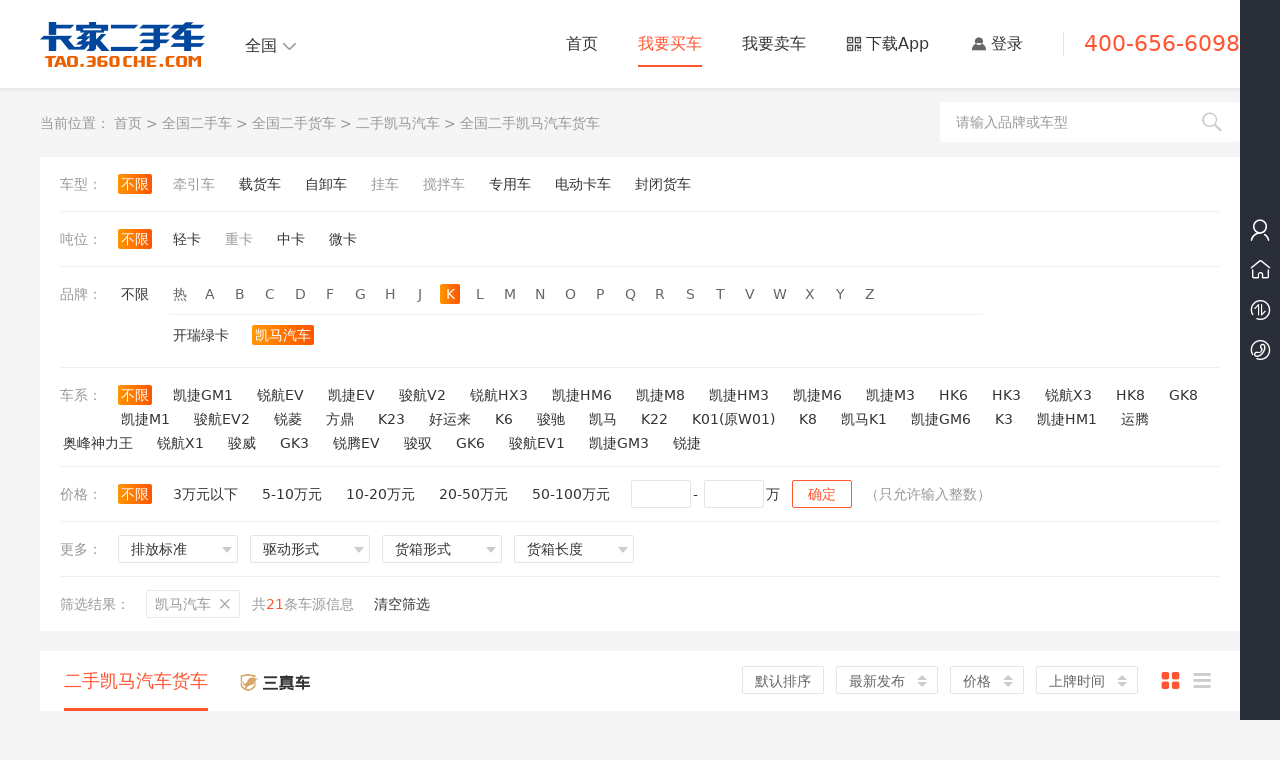

--- FILE ---
content_type: text/html; charset=utf-8
request_url: https://tao.360che.com/b16/
body_size: 3671
content:
<html><script>
        var arg1='29A5D1DAEDAD7B5467C6FD02279186E24B9B1C26';
                    var _0x4818=function(name, arg1){var _0x3e9e=['c3BsaXQ=','c2xpY2U=','dG9TdHJpbmc=','c2V0VGltZQ==','Z2V0VGltZQ==','Y29va2ll','YWN3X3NjX192Mj0=','O2V4cGlyZXM9','dG9HTVRTdHJpbmc=','O21heC1hZ2U9MzYwMDtwYXRoPS8=','MzAwMDE3NjAwMDg1NjAwNjA2MTUwMTUzMzAwMzY5MDAyNzgwMDM3NQ==','bGVuZ3Ro','am9pbg==','MXw0fDN8MHwy'];(function(_0x2d8f05,_0x4b81bb){var _0x4d74cb=function(_0x32719f){while(--_0x32719f){_0x2d8f05['push'](_0x2d8f05['shift']());}};var _0x33748d=function(){var _0x3e4c21={'data':{'key':'cookie','value':'timeout'},'setCookie':function(_0x5c685e,_0x3e3156,_0x1e9e81,_0x292610){_0x292610=_0x292610||{};var _0x151bd2=_0x3e3156+'='+_0x1e9e81;var _0x558098=0x0;for(var _0x558098=0x0,_0x230f38=_0x5c685e['length'];_0x558098<_0x230f38;_0x558098++){var _0x948b6c=_0x5c685e[_0x558098];_0x151bd2+=';\x20'+_0x948b6c;var _0x29929c=_0x5c685e[_0x948b6c];_0x5c685e['push'](_0x29929c);_0x230f38=_0x5c685e['length'];if(_0x29929c!==!![]){_0x151bd2+='='+_0x29929c;}}_0x292610['cookie']=_0x151bd2;},'removeCookie':function(){return'dev';},'getCookie':function(_0x5dd881,_0x550fbc){_0x5dd881=_0x5dd881||function(_0x18d5c9){return _0x18d5c9;};var _0x4ce2f1=_0x5dd881(new RegExp('(?:^|;\x20)'+_0x550fbc['replace'](/([.$?*|{}()[]\/+^])/g,'$1')+'=([^;]*)'));var _0x333808=function(_0x432180,_0x2ab90b){_0x432180(++_0x2ab90b);};_0x333808(_0x4d74cb,_0x4b81bb);return _0x4ce2f1?decodeURIComponent(_0x4ce2f1[0x1]):undefined;}};var _0x991246=function(){var _0x981158=new RegExp('\x5cw+\x20*\x5c(\x5c)\x20*{\x5cw+\x20*[\x27|\x22].+[\x27|\x22];?\x20*}');return _0x981158['test'](_0x3e4c21['removeCookie']['toString']());};_0x3e4c21['updateCookie']=_0x991246;var _0x57b080='';var _0x219af0=_0x3e4c21['updateCookie']();if(!_0x219af0){_0x3e4c21['setCookie'](['*'],'counter',0x1);}else if(_0x219af0){_0x57b080=_0x3e4c21['getCookie'](null,'counter');}else{_0x3e4c21['removeCookie']();}};_0x33748d();}(_0x3e9e,0x176));var _0x1e8e=function(_0x558645,_0x3571ed){_0x558645=_0x558645-0x0;var _0x23d32b=_0x3e9e[_0x558645];if(_0x1e8e['jweSQB']===undefined){(function(){var _0x2a4aae;try{var _0x1ac753=Function('return\x20(function()\x20'+'{}.constructor(\x22return\x20this\x22)(\x20)'+');');_0x2a4aae=_0x1ac753();}catch(_0x267ba9){_0x2a4aae=window;}var _0x22c6cf='ABCDEFGHIJKLMNOPQRSTUVWXYZabcdefghijklmnopqrstuvwxyz0123456789+/=';_0x2a4aae['atob']||(_0x2a4aae['atob']=function(_0xb01b66){var _0x112e38=String(_0xb01b66)['replace'](/=+$/,'');for(var _0x315811=0x0,_0x196945,_0x8ee65b,_0x111e6b=0x0,_0x2a5e7f='';_0x8ee65b=_0x112e38['charAt'](_0x111e6b++);~_0x8ee65b&&(_0x196945=_0x315811%0x4?_0x196945*0x40+_0x8ee65b:_0x8ee65b,_0x315811++%0x4)?_0x2a5e7f+=String['fromCharCode'](0xff&_0x196945>>(-0x2*_0x315811&0x6)):0x0){_0x8ee65b=_0x22c6cf['indexOf'](_0x8ee65b);}return _0x2a5e7f;});}());_0x1e8e['VidPVs']=function(_0x539abf){var _0x126fa5=atob(_0x539abf);var _0x54d768=[];for(var _0x3d3645=0x0,_0x4289fc=_0x126fa5['length'];_0x3d3645<_0x4289fc;_0x3d3645++){_0x54d768+='%'+('00'+_0x126fa5['charCodeAt'](_0x3d3645)['toString'](0x10))['slice'](-0x2);}return decodeURIComponent(_0x54d768);};_0x1e8e['BXvRsu']={};_0x1e8e['jweSQB']=!![];}var _0x436197=_0x1e8e['BXvRsu'][_0x558645];if(_0x436197===undefined){var _0x4f4121=function(_0x5e2adc){this['nlcXFw']=_0x5e2adc;this['HAmvBE']=[0x1,0x0,0x0];this['YFWLey']=function(){return'newState';};this['YpNXEl']='\x5cw+\x20*\x5c(\x5c)\x20*{\x5cw+\x20*';this['JsKhOp']='[\x27|\x22].+[\x27|\x22];?\x20*}';};_0x4f4121['prototype']['pzRiIQ']=function(){var _0x3e581e=new RegExp(this['YpNXEl']+this['JsKhOp']);var _0x13a005=_0x3e581e['test'](this['YFWLey']['toString']())?--this['HAmvBE'][0x1]:--this['HAmvBE'][0x0];return this['gaiPha'](_0x13a005);};_0x4f4121['prototype']['gaiPha']=function(_0x1e6387){if(!Boolean(~_0x1e6387)){return _0x1e6387;}return this['hpKQFb'](this['nlcXFw']);};_0x4f4121['prototype']['hpKQFb']=function(_0x20dc19){for(var _0x19d402=0x0,_0x5a3818=this['HAmvBE']['length'];_0x19d402<_0x5a3818;_0x19d402++){this['HAmvBE']['push'](Math['round'](Math['random']()));_0x5a3818=this['HAmvBE']['length'];}return _0x20dc19(this['HAmvBE'][0x0]);};new _0x4f4121(_0x1e8e)['pzRiIQ']();_0x23d32b=_0x1e8e['VidPVs'](_0x23d32b);_0x1e8e['BXvRsu'][_0x558645]=_0x23d32b;}else{_0x23d32b=_0x436197;}return _0x23d32b;};var _0x52bd4a=function(){var _0x56121a=!![];return function(_0x215040,_0x309e1a){var _0x23d8c2=_0x56121a?function(){if(_0x309e1a){var _0x1d7a3f=_0x309e1a['apply'](_0x215040,arguments);_0x309e1a=null;return _0x1d7a3f;}}:function(){};_0x56121a=![];return _0x23d8c2;};}();var _0x1297ed=_0x52bd4a(this,function(){var _0x31f094=function(){return'\x64\x65\x76';},_0x114f69=function(){return'\x77\x69\x6e\x64\x6f\x77';};var _0x21d55e=function(){var _0x4b4425=new RegExp('\x5c\x77\x2b\x20\x2a\x5c\x28\x5c\x29\x20\x2a\x7b\x5c\x77\x2b\x20\x2a\x5b\x27\x7c\x22\x5d\x2e\x2b\x5b\x27\x7c\x22\x5d\x3b\x3f\x20\x2a\x7d');return!_0x4b4425['\x74\x65\x73\x74'](_0x31f094['\x74\x6f\x53\x74\x72\x69\x6e\x67']());};var _0x2328d0=function(){var _0x56d0ca=new RegExp('\x28\x5c\x5c\x5b\x78\x7c\x75\x5d\x28\x5c\x77\x29\x7b\x32\x2c\x34\x7d\x29\x2b');return _0x56d0ca['\x74\x65\x73\x74'](_0x114f69['\x74\x6f\x53\x74\x72\x69\x6e\x67']());};var _0x29c9ca=function(_0x523426){var _0x17ebab=~-0x1>>0x1+0xff%0x0;if(_0x523426['\x69\x6e\x64\x65\x78\x4f\x66']('\x69'===_0x17ebab)){_0x442ac7(_0x523426);}};var _0x442ac7=function(_0x10471a){var _0x4d91ed=~-0x4>>0x1+0xff%0x0;if(_0x10471a['\x69\x6e\x64\x65\x78\x4f\x66']((!![]+'')[0x3])!==_0x4d91ed){_0x29c9ca(_0x10471a);}};if(!_0x21d55e()){if(!_0x2328d0()){_0x29c9ca('\x69\x6e\x64\u0435\x78\x4f\x66');}else{_0x29c9ca('\x69\x6e\x64\x65\x78\x4f\x66');}}else{_0x29c9ca('\x69\x6e\x64\u0435\x78\x4f\x66');}});_0x1297ed();var posList=[0xf,0x23,0x1d,0x18,0x21,0x10,0x1,0x26,0xa,0x9,0x13,0x1f,0x28,0x1b,0x16,0x17,0x19,0xd,0x6,0xb,0x27,0x12,0x14,0x8,0xe,0x15,0x20,0x1a,0x2,0x1e,0x7,0x4,0x11,0x5,0x3,0x1c,0x22,0x25,0xc,0x24];var mask=_0x1e8e('0x0');var outPutList=[];var arg2='';var arg3='';for(var i=0x0;i<arg1[_0x1e8e('0x1')];i++){var this_i=arg1[i];for(var j=0x0;j<posList[_0x1e8e('0x1')];j++){if(posList[j]==i+0x1){outPutList[j]=this_i;}}}arg2=outPutList[_0x1e8e('0x2')]('');for(var i=0x0;i<arg2[_0x1e8e('0x1')]&&i<mask[_0x1e8e('0x1')];i+=0x2){var GxjQsM=_0x1e8e('0x3')[_0x1e8e('0x4')]('|'),QoWazb=0x0;while(!![]){switch(GxjQsM[QoWazb++]){case'0':if(xorChar[_0x1e8e('0x1')]==0x1){xorChar='0'+xorChar;}continue;case'1':var strChar=parseInt(arg2[_0x1e8e('0x5')](i,i+0x2),0x10);continue;case'2':arg3+=xorChar;continue;case'3':var xorChar=(strChar^maskChar)[_0x1e8e('0x6')](0x10);continue;case'4':var maskChar=parseInt(mask[_0x1e8e('0x5')](i,i+0x2),0x10);continue;}break;}}var expiredate=new Date();expiredate[_0x1e8e('0x7')](expiredate[_0x1e8e('0x8')]()+0xe10*0x3e8);var theHost=location.host,theHostSplit=theHost.split("."),theHostSplitLength=theHostSplit.length;!/^(\d+\.)*\d+$/.test(theHost)&&theHostSplitLength>2&&("com.cn"!=(theHost=theHostSplit[theHostSplitLength-2]+"."+theHostSplit[theHostSplitLength-1])&&"gov.cn"!=theHost&&"org.cn"!=theHost&&"net.cn"!=theHost&&"com.my"!=theHost||(theHost=theHostSplit[theHostSplitLength-3]+"."+theHost));document[_0x1e8e('0x9')]=_0x1e8e('0xa')+arg3+_0x1e8e('0xb')+expiredate[_0x1e8e('0xc')]()+_0x1e8e('0xd')+';domain='+theHost;}
    
        _0x4818("acw_sc__v2", arg1);document.location.reload()
        </script></html>


--- FILE ---
content_type: text/html; charset=UTF-8
request_url: https://tao.360che.com/b16/
body_size: 36883
content:
<!DOCTYPE html>
<html lang="zh-CN">
<head>
            <title>【二手凯马汽车货车市场】出售二手凯马汽车货车报价及图片大全 _ 卡家二手车</title>
        <meta name="keywords" content="二手凯马汽车货车报价,二手凯马汽车货车报价" />
        <meta name="description" content="卡家二手车，是卡车之家二手货车网，为您提供二手凯马汽车货车报价及图片大全。车源丰富、信息真实、代办过户…由专业团队助全国卡友选好二手货车。" />
        <meta name="applicable-device"content="pc">
<meta http-equiv="Cache-Control" content="no-transform" />    <meta charset="UTF-8">
    <meta name="baidu-site-verification" content="codeva-86pKkhDgGg" />
    <meta name="viewport" content="width=device-width,initial-scale=1">
    <meta name="renderer" content="webkit">
    <meta http-equiv="X-UA-Compatible" content="IE=edge, chrome=1">
    <link rel="stylesheet" href="/pc/project/dist/css/style-base.css?v=2024-07-01">
    <!-- <link rel="stylesheet" href="http://192.168.1.199:8080/css/style-base.css"> -->
    <script src="//aeu.alicdn.com/waf/interfaceacting220819.js"></script><script src="//aeu.alicdn.com/waf/antidomxss_v640.js"></script><script defer type="text/javascript" src="https://js.360che.com/truckhome-1.2.js"></script>
    <script type="text/javascript" src="/static/js/zhugeIo.js" defer></script>
    <link rel="stylesheet" href="//at.alicdn.com/t/font_585951_g9tbtd18lhzlrf6r.css">
    <script src="/pc/project/dist/js/plug/jquery.min.js"></script>
    <!--[if lte IE 9]>
    <script type="text/javascript" src="/pc/project/dist/js/plug/jquery.xdomainrequest.min.js"></script>
    <meta http-equiv="Access-Control-Allow-Origin" content="*">
    <![endif]-->
<!--    -->
    <!-- <link rel="canonical" href="https://tao.360che.com/b16/" /> -->
                                        <link rel="alternate" media="only screen and (max-width: 640px)" href="https://tao.m.360che.com/b16/">
                <meta name="mobile-agent" content="format=html5;url=https://tao.m.360che.com/b16/"/>
                            <script>
        // 生成变量判断是否需要跳转当前页
        // 0 首页 1 当前页 2 线索池
                var is_now = 1;
    </script>
	<script>
		jQuery.support.cors = true;
		var accessToken = '';
        				var apiBaseUrl   = 'https://tao-api.m.360che.com/v1/';
		var apiV2BaseUrl = 'https://tao-api.m.360che.com/v2/';
		var apiV3BaseUrl = 'https://tao-api.m.360che.com/v3/';
		//UA判断
		var browser = {
			versions: function () {
				var u = window.navigator.userAgent;
				return {
					mobile: !!u.match(/AppleWebKit.*Mobile.*/) //是否为移动终端
				};
			}()
		};
				if (browser.versions.mobile) {
            			//跳转M站
			location.href = "https://tao.m.360che.com/b16/";
            		}
		    </script>
    <style>
    .truck-header .city .city-content .city-list .letter{
        width: 12px;
    }
    </style>
    <script src="/static/js/cities.js?v=149"></script>
    <script src="/pc/project/dist/js/base.js?v=2024-03-12"></script>
<!--     <script src="http://192.168.4.38:8080/js/base.js"></script>-->
    <script type="application/ld+json">
{
    "@context": "https://ziyuan.baidu.com/contexts/cambrian.jsonld",
    "@id": "http://tao.360che.com/b16/",
    "appid": "1607671858050948",
    "title": "【二手凯马汽车货车市场】出售二手凯马汽车货车报价及图片大全 _ 卡家二手车",
        "description": "卡家二手车，是卡车之家二手货车网，为您提供二手凯马汽车货车报价及图片大全。车源丰富、信息真实、代办过户…由专业团队助全国卡友选好二手货车。",
            "upDate": "2026-02-04T03:58:04"
    }
</script></head>
<body>
<div class="truck-header">
    <div class="container">
        <div class="left">
            <div class="logo">
                                    <a href="/" style="display: block;">
                        <img src="/pc/project/dist/images/logo@2x.png" alt="卡家二手车">
                    </a>
                            </div>
                    </div>
        <div class="right">
            <ul class="nav">
                                <li class="list ">
                    <a href="/" onclick="gacode('二手车', '首页-点击底部按钮', '首页')">
                        <span>首页</span>
                    </a>
                </li>                <li class="list active">
                    <a href="/list/" onclick="gacode('二手车', '首页-点击底部按钮', '买车')">
                        <span>我要买车</span>
                    </a>
                </li>                <li class="list ">
                    <a href="/truck/publish" onclick="gacode('二手车', '首页-点击底部按钮', '卖车')">
                        <span>我要卖车</span>
                    </a>
                </li><link rel="stylesheet" href="https://s.kcimg.cn/product/css/download-app-style.css"><li class='list download-app'><a href='https://app.360che.com/android.html#pvareaid=1010101' target='_blank'><span class='download-icons'>下载App</span></a><div class='code'><p>扫码下载卡车之家App</p><img src='https://s.kcimg.cn/cms/images/global/prod-qrcode.png' alt=''></div></li><!--                <li class="list">-->
<!--                    <a href="#">-->
<!--                        <span>担保交易</span>-->
<!--                    </a>-->
<!--                </li>-->
<!--                <li class="list">-->
<!--                    <a href="#">-->
<!--                        <span>二手车问答</span>-->
<!--                    </a>-->
<!--                </li>-->
            </ul>
            <div class="login">
                <i class="iconfont icon-yonghu"></i>
                <div class="text">
                                        <a href="https://sso.360che.com/?c=login&referer=http%3A%2F%2Ftao.360che.com%2Fb16%2F" rel="nofollow">登录</a>
                                    </div>
            </div>
            <div class="tel">400-656-6098</div>
        </div>
    </div>
</div>
<style>
.brands-content .model-list{
    float: left;
}
.brands-content .choose-menu{
    width: 812px;
    display: inline-block;
    margin-left: 0 !important;
    background-color: #fff !important;
    border: none !important;
    padding-bottom: 0 !important;
    padding-right: 0 !important;
    margin-top: -6px !important;
}
.truck-choose .choose-header .choose-list .choose-menu a{
    padding: 0 3px;
}
#searchBtn{
    cursor: pointer;
}
</style>
<div class="container" style="position: relative;">
    <div style="float: left;">
        <div class="truck-crumbs seller-crumbs truck-choose">
            <div class="crumbs">
                当前位置：
                                    <a href="/">首页</a>
                                            <span>></span>
                                                        <a href="/list/">全国二手车</a>
                                            <span>></span>
                                                        <a href="/list/">全国二手货车</a>
                                            <span>></span>
                                                        <a href="/b16/">二手凯马汽车</a>
                                            <span>></span>
                                                        <a href="">全国二手凯马汽车货车</a>
                                                </div>
            <div class="truck-list-seller-search">
                <input type="text" id="keywords" onfocus="gacode('二手车', '点击搜索框', '')" placeholder="请输入品牌或车型" value="" />
                <div class="button iconfont icon-sousuo" id="searchBtn"></div>
            </div>
        </div>
        <div class="truck-choose">
            <!-- 筛选头部 -->
            <div class="choose-header">
                <!-- 车型 -->
                <div class="choose-list clearfix">
                    <span class="label-text">车型：</span>
                    <ul class="model-list">
                        <li>
                            <a onclick="gacode('二手车', '列表页-筛选车型', '不限')" href="/list/"  class="selectd unlimited">不限</a>
                        </li>
                                                                                            <li>
                                                            <a href="javascript:void(0)" class=" disabled">
                                    牵引车                                </a>
                                                    </li>
                                                                    <li>
                                                            <a onclick="gacode('二手车', '列表页-筛选车型', '载货车')" href="/c64/" class="">
                                    载货车                                </a>
                                                    </li>
                                                                    <li>
                                                            <a onclick="gacode('二手车', '列表页-筛选车型', '自卸车')" href="/c63/" class="">
                                    自卸车                                </a>
                                                    </li>
                                                                    <li>
                                                            <a href="javascript:void(0)" class=" disabled">
                                    挂车                                </a>
                                                    </li>
                                                                    <li>
                                                            <a href="javascript:void(0)" class=" disabled">
                                    搅拌车                                </a>
                                                    </li>
                                                                    <li>
                                                            <a onclick="gacode('二手车', '列表页-筛选车型', '专用车')" href="/c4/" class="">
                                    专用车                                </a>
                                                    </li>
                                                                    <li>
                                                            <a onclick="gacode('二手车', '列表页-筛选车型', '电动卡车')" href="/c13/" class="">
                                    电动卡车                                </a>
                                                    </li>
                                                                    <li>
                                                            <a onclick="gacode('二手车', '列表页-筛选车型', '封闭货车')" href="/c11/" class="">
                                    封闭货车                                </a>
                                                    </li>
                                        </ul>
                </div>
                                <div class="choose-list clearfix">
                    <span class="label-text">吨位：</span>
                    <ul class="model-list">
                        <li>
                            <a onclick="gacode('二手车', '列表页-筛选吨位', '不限')" href="/b16/"  class="selectd unlimited">不限</a>
                        </li>
                                                                                <li>
                                                                    <a onclick="gacode('二手车', '列表页-筛选吨位', '轻卡')" href="/b16_g1003/" class="">
                                        轻卡                                    </a>
                                                            </li>
                                                                                <li>
                                                                    <a href="javascript:void(0)" class=" disabled">
                                        重卡                                    </a>
                                                            </li>
                                                                                <li>
                                                                    <a onclick="gacode('二手车', '列表页-筛选吨位', '中卡')" href="/b16_g1002/" class="">
                                        中卡                                    </a>
                                                            </li>
                                                                                <li>
                                                                    <a onclick="gacode('二手车', '列表页-筛选吨位', '微卡')" href="/b16_g1004/" class="">
                                        微卡                                    </a>
                                                            </li>
                                            </ul>
                </div>
                                                                                                    <!-- 品牌 如果不选择车型 展示热门品牌 -->
                                                <div class="choose-list choose-list-hover brands-content clearfix">
                    <span class="label-text">品牌：</span>
                    <ul class="model-list">
                        <li>
                            <a onclick="gacode('二手车', '列表页-筛选品牌', '不限')" href="/list/" >不限</a>
                        </li>
                                                                                                                                                                                                                                                                                                                                                                                                                                                                                                                                                                                                                                                                                                                                                                                                                                                                                                                                                                                                                                                                                                                                                                                                                                                                                                                                                                                                                                                                                                                                                                                                </ul>
                    <div class="choose-menu" style="margin-top: 0;">
                        <div class="menu-letter clearfix">
                                                                                                <div class="letter">热</div>
                                                                    <div class="letter">A</div>
                                                                    <div class="letter">B</div>
                                                                    <div class="letter">C</div>
                                                                    <div class="letter">D</div>
                                                                    <div class="letter">F</div>
                                                                    <div class="letter">G</div>
                                                                    <div class="letter">H</div>
                                                                    <div class="letter">J</div>
                                                                    <div class="letter active">K</div>
                                                                    <div class="letter">L</div>
                                                                    <div class="letter">M</div>
                                                                    <div class="letter">N</div>
                                                                    <div class="letter">O</div>
                                                                    <div class="letter">P</div>
                                                                    <div class="letter">Q</div>
                                                                    <div class="letter">R</div>
                                                                    <div class="letter">S</div>
                                                                    <div class="letter">T</div>
                                                                    <div class="letter">V</div>
                                                                    <div class="letter">W</div>
                                                                    <div class="letter">X</div>
                                                                    <div class="letter">Y</div>
                                                                    <div class="letter">Z</div>
                                                                                    </div>
                                                                                                                <div class="menu-list"
                                     style="display:none">
                                                                            <a onclick="gacode('二手车', '列表页-筛选品牌',  '一汽解放')" href="/b5/" >一汽解放</a><a onclick="gacode('二手车', '列表页-筛选品牌',  '重汽豪沃')" href="/b1165/" >重汽豪沃</a><a onclick="gacode('二手车', '列表页-筛选品牌',  '福田欧曼')" href="/b1126/" >福田欧曼</a><a onclick="gacode('二手车', '列表页-筛选品牌',  '陕汽重卡')" href="/b8/" >陕汽重卡</a><a onclick="gacode('二手车', '列表页-筛选品牌',  '东风天龙')" href="/b6/" >东风天龙</a><a onclick="gacode('二手车', '列表页-筛选品牌',  '重汽汕德卡')" href="/b1164/" >重汽汕德卡</a>                                                                    </div>
                                                                                            <div class="menu-list"
                                     style="display:none">
                                                                            <a onclick="gacode('二手车', '列表页-筛选品牌',  '安徽星马(星马牌)')" href="/b966/" >安徽星马(星马牌)</a>                                                                    </div>
                                                                                            <div class="menu-list"
                                     style="display:none">
                                                                            <a onclick="gacode('二手车', '列表页-筛选品牌',  '宝骐汽车')" href="/b1251/" >宝骐汽车</a><a onclick="gacode('二手车', '列表页-筛选品牌',  '北京重卡')" href="/b1618/" >北京重卡</a><a onclick="gacode('二手车', '列表页-筛选品牌',  'BMC')" href="/b1298/" >BMC</a><a onclick="gacode('二手车', '列表页-筛选品牌',  '北京汽车制造厂')" href="/b1573/" >北京汽车制造厂</a><a onclick="gacode('二手车', '列表页-筛选品牌',  '北奔重卡')" href="/b9/" >北奔重卡</a><a onclick="gacode('二手车', '列表页-筛选品牌',  '奔驰')" href="/b19/" >奔驰</a><a onclick="gacode('二手车', '列表页-筛选品牌',  '北京牌')" href="/b31/" >北京牌</a><a onclick="gacode('二手车', '列表页-筛选品牌',  '比亚迪')" href="/b1154/" >比亚迪</a><a onclick="gacode('二手车', '列表页-筛选品牌',  '北汽威旺')" href="/b912/" >北汽威旺</a><a onclick="gacode('二手车', '列表页-筛选品牌',  '北汽瑞翔')" href="/b1585/" >北汽瑞翔</a><a onclick="gacode('二手车', '列表页-筛选品牌',  '北汽昌河')" href="/b384/" >北汽昌河</a>                                                                    </div>
                                                                                            <div class="menu-list"
                                     style="display:none">
                                                                            <a onclick="gacode('二手车', '列表页-筛选品牌',  '橙仕')" href="/b1562/" >橙仕</a><a onclick="gacode('二手车', '列表页-筛选品牌',  '长安跨越')" href="/b228/" >长安跨越</a><a onclick="gacode('二手车', '列表页-筛选品牌',  '长江汽车')" href="/b1259/" >长江汽车</a><a onclick="gacode('二手车', '列表页-筛选品牌',  '川交汽车')" href="/b1205/" >川交汽车</a><a onclick="gacode('二手车', '列表页-筛选品牌',  '长安重汽')" href="/b1310/" >长安重汽</a><a onclick="gacode('二手车', '列表页-筛选品牌',  '长春双龙(龙帝牌)')" href="/b432/" >长春双龙(龙帝牌)</a><a onclick="gacode('二手车', '列表页-筛选品牌',  '成功汽车')" href="/b1180/" >成功汽车</a><a onclick="gacode('二手车', '列表页-筛选品牌',  '长征汽车')" href="/b1178/" >长征汽车</a><a onclick="gacode('二手车', '列表页-筛选品牌',  '长沙中联(中联牌)')" href="/b767/" >长沙中联(中联牌)</a><a onclick="gacode('二手车', '列表页-筛选品牌',  '长安凯程')" href="/b368/" >长安凯程</a><a onclick="gacode('二手车', '列表页-筛选品牌',  '成都雅骏')" href="/b1243/" >成都雅骏</a>                                                                    </div>
                                                                                            <div class="menu-list"
                                     style="display:none">
                                                                            <a onclick="gacode('二手车', '列表页-筛选品牌',  '大象汽车')" href="/b1651/" >大象汽车</a><a onclick="gacode('二手车', '列表页-筛选品牌',  '大力牛魔王')" href="/b1608/" >大力牛魔王</a><a onclick="gacode('二手车', '列表页-筛选品牌',  '德力汽车')" href="/b1246/" >德力汽车</a><a onclick="gacode('二手车', '列表页-筛选品牌',  '东风新疆')" href="/b1209/" >东风新疆</a><a onclick="gacode('二手车', '列表页-筛选品牌',  '东风小霸王')" href="/b1177/" >东风小霸王</a><a onclick="gacode('二手车', '列表页-筛选品牌',  '东风多利卡')" href="/b1163/" >东风多利卡</a><a onclick="gacode('二手车', '列表页-筛选品牌',  '东风睿立达')" href="/b1674/" >东风睿立达</a><a onclick="gacode('二手车', '列表页-筛选品牌',  '东风随专')" href="/b1373/" >东风随专</a><a onclick="gacode('二手车', '列表页-筛选品牌',  '东风华神')" href="/b1539/" >东风华神</a><a onclick="gacode('二手车', '列表页-筛选品牌',  '达夫/DAF')" href="/b21/" >达夫/DAF</a><a onclick="gacode('二手车', '列表页-筛选品牌',  '东风力拓')" href="/b1175/" >东风力拓</a><a onclick="gacode('二手车', '列表页-筛选品牌',  '东风云汽')" href="/b1672/" >东风云汽</a><a onclick="gacode('二手车', '列表页-筛选品牌',  '东风柳汽乘龙')" href="/b30/" >东风柳汽乘龙</a><a onclick="gacode('二手车', '列表页-筛选品牌',  '大运轻卡')" href="/b1159/" >大运轻卡</a><a onclick="gacode('二手车', '列表页-筛选品牌',  '东沃')" href="/b1106/" >东沃</a><a onclick="gacode('二手车', '列表页-筛选品牌',  '东风凯普特')" href="/b1162/" >东风凯普特</a><a onclick="gacode('二手车', '列表页-筛选品牌',  '东风神宇')" href="/b1139/" >东风神宇</a><a onclick="gacode('二手车', '列表页-筛选品牌',  '东风途逸')" href="/b1244/" >东风途逸</a><a onclick="gacode('二手车', '列表页-筛选品牌',  '东风股份')" href="/b36/" >东风股份</a><a onclick="gacode('二手车', '列表页-筛选品牌',  '大运重卡')" href="/b40/" >大运重卡</a><a onclick="gacode('二手车', '列表页-筛选品牌',  '东风南充')" href="/b1141/" >东风南充</a><a onclick="gacode('二手车', '列表页-筛选品牌',  '东风商用车')" href="/b6/" >东风商用车</a><a onclick="gacode('二手车', '列表页-筛选品牌',  '东风小康')" href="/b378/" >东风小康</a><a onclick="gacode('二手车', '列表页-筛选品牌',  '东风捍蓝')" href="/b1217/" >东风捍蓝</a><a onclick="gacode('二手车', '列表页-筛选品牌',  '东风天然气车')" href="/b1252/" >东风天然气车</a><a onclick="gacode('二手车', '列表页-筛选品牌',  '大众')" href="/b478/" >大众</a><a onclick="gacode('二手车', '列表页-筛选品牌',  '东风福瑞卡')" href="/b1168/" >东风福瑞卡</a><a onclick="gacode('二手车', '列表页-筛选品牌',  '东风乾坤')" href="/b1680/" >东风乾坤</a>                                                                    </div>
                                                                                            <div class="menu-list"
                                     style="display:none">
                                                                            <a onclick="gacode('二手车', '列表页-筛选品牌',  '飞碟W')" href="/b1513/" >飞碟W</a><a onclick="gacode('二手车', '列表页-筛选品牌',  '福田奥铃')" href="/b1126/" >福田奥铃</a><a onclick="gacode('二手车', '列表页-筛选品牌',  '福田祥菱')" href="/b1255/" >福田祥菱</a><a onclick="gacode('二手车', '列表页-筛选品牌',  '福达汽车')" href="/b1334/" >福达汽车</a><a onclick="gacode('二手车', '列表页-筛选品牌',  '福田凯曼')" href="/b1523/" >福田凯曼</a><a onclick="gacode('二手车', '列表页-筛选品牌',  '福田欧航')" href="/b1502/" >福田欧航</a><a onclick="gacode('二手车', '列表页-筛选品牌',  '福田卡文')" href="/b1675/" >福田卡文</a><a onclick="gacode('二手车', '列表页-筛选品牌',  '飞碟奥驰')" href="/b67/" >飞碟奥驰</a><a onclick="gacode('二手车', '列表页-筛选品牌',  '福特汽车')" href="/b484/" >福特汽车</a><a onclick="gacode('二手车', '列表页-筛选品牌',  '福田瑞沃')" href="/b1129/" >福田瑞沃</a><a onclick="gacode('二手车', '列表页-筛选品牌',  '飞碟新能源')" href="/b1616/" >飞碟新能源</a><a onclick="gacode('二手车', '列表页-筛选品牌',  '飞碟金牛')" href="/b1676/" >飞碟金牛</a><a onclick="gacode('二手车', '列表页-筛选品牌',  '福田欧马可')" href="/b1125/" >福田欧马可</a><a onclick="gacode('二手车', '列表页-筛选品牌',  '飞碟缔途')" href="/b1220/" >飞碟缔途</a><a onclick="gacode('二手车', '列表页-筛选品牌',  '飞碟Q')" href="/b1514/" >飞碟Q</a><a onclick="gacode('二手车', '列表页-筛选品牌',  '福田伽途')" href="/b1138/" >福田伽途</a>                                                                    </div>
                                                                                            <div class="menu-list"
                                     style="display:none">
                                                                            <a onclick="gacode('二手车', '列表页-筛选品牌',  '广西申龙(紫象牌)')" href="/b1644/" >广西申龙(紫象牌)</a><a onclick="gacode('二手车', '列表页-筛选品牌',  '国吉商用车')" href="/b1606/" >国吉商用车</a><a onclick="gacode('二手车', '列表页-筛选品牌',  '广汽领程')" href="/b34/" >广汽领程</a><a onclick="gacode('二手车', '列表页-筛选品牌',  '国泰汽车')" href="/b1533/" >国泰汽车</a><a onclick="gacode('二手车', '列表页-筛选品牌',  '广汽吉奥')" href="/b155/" >广汽吉奥</a>                                                                    </div>
                                                                                            <div class="menu-list"
                                     style="display:none">
                                                                            <a onclick="gacode('二手车', '列表页-筛选品牌',  '红星牌')" href="/b1629/" >红星牌</a><a onclick="gacode('二手车', '列表页-筛选品牌',  '湖北新楚风')" href="/b435/" >湖北新楚风</a><a onclick="gacode('二手车', '列表页-筛选品牌',  '湖北航天双龙(龙帝牌)')" href="/b967/" >湖北航天双龙(龙帝牌)</a><a onclick="gacode('二手车', '列表页-筛选品牌',  '湖北华一(华专一牌)')" href="/b1436/" >湖北华一(华专一牌)</a><a onclick="gacode('二手车', '列表页-筛选品牌',  '航天凌河')" href="/b1239/" >航天凌河</a><a onclick="gacode('二手车', '列表页-筛选品牌',  '宏昌天马')" href="/b1240/" >宏昌天马</a><a onclick="gacode('二手车', '列表页-筛选品牌',  '湖北楚胜(楚胜牌)')" href="/b408/" >湖北楚胜(楚胜牌)</a><a onclick="gacode('二手车', '列表页-筛选品牌',  '湖北大运')" href="/b1195/" >湖北大运</a><a onclick="gacode('二手车', '列表页-筛选品牌',  '华菱')" href="/b2/" >华菱</a><a onclick="gacode('二手车', '列表页-筛选品牌',  '湖北合力(神狐牌)')" href="/b409/" >湖北合力(神狐牌)</a><a onclick="gacode('二手车', '列表页-筛选品牌',  '活越神童')" href="/b1625/" >活越神童</a><a onclick="gacode('二手车', '列表页-筛选品牌',  '航天万山')" href="/b1320/" >航天万山</a><a onclick="gacode('二手车', '列表页-筛选品牌',  '黄海汽车')" href="/b149/" >黄海汽车</a><a onclick="gacode('二手车', '列表页-筛选品牌',  '鸿星达')" href="/b1600/" >鸿星达</a><a onclick="gacode('二手车', '列表页-筛选品牌',  '湖北程力(程力牌)')" href="/b1425/" >湖北程力(程力牌)</a><a onclick="gacode('二手车', '列表页-筛选品牌',  '哈飞')" href="/b372/" >哈飞</a><a onclick="gacode('二手车', '列表页-筛选品牌',  '焕瑞汽车')" href="/b1582/" >焕瑞汽车</a><a onclick="gacode('二手车', '列表页-筛选品牌',  '湖北程力(程力威牌)')" href="/b407/" >湖北程力(程力威牌)</a><a onclick="gacode('二手车', '列表页-筛选品牌',  '湖北大力(大力牌)')" href="/b412/" >湖北大力(大力牌)</a><a onclick="gacode('二手车', '列表页-筛选品牌',  '航天晨光(三力牌)')" href="/b760/" >航天晨光(三力牌)</a><a onclick="gacode('二手车', '列表页-筛选品牌',  '湖北神鹰(神鹰牌)')" href="/b1435/" >湖北神鹰(神鹰牌)</a><a onclick="gacode('二手车', '列表页-筛选品牌',  '湖北四通(丰霸牌)')" href="/b1515/" >湖北四通(丰霸牌)</a><a onclick="gacode('二手车', '列表页-筛选品牌',  '黑豹汽车')" href="/b382/" >黑豹汽车</a><a onclick="gacode('二手车', '列表页-筛选品牌',  '红岩瑞江')" href="/b1437/" >红岩瑞江</a><a onclick="gacode('二手车', '列表页-筛选品牌',  '湖北江山(江山神剑牌)')" href="/b1446/" >湖北江山(江山神剑牌)</a>                                                                    </div>
                                                                                            <div class="menu-list"
                                     style="display:none">
                                                                            <a onclick="gacode('二手车', '列表页-筛选品牌',  '金琥汽车')" href="/b1639/" >金琥汽车</a><a onclick="gacode('二手车', '列表页-筛选品牌',  '江淮1van')" href="/b1613/" >江淮1van</a><a onclick="gacode('二手车', '列表页-筛选品牌',  '金杯新能源')" href="/b1590/" >金杯新能源</a><a onclick="gacode('二手车', '列表页-筛选品牌',  '吉海汽车')" href="/b1311/" >吉海汽车</a><a onclick="gacode('二手车', '列表页-筛选品牌',  '吉利嘉龙')" href="/b1541/" >吉利嘉龙</a><a onclick="gacode('二手车', '列表页-筛选品牌',  '江淮运多多')" href="/b1595/" >江淮运多多</a><a onclick="gacode('二手车', '列表页-筛选品牌',  '久龙')" href="/b1396/" >久龙</a><a onclick="gacode('二手车', '列表页-筛选品牌',  '江淮工程车')" href="/b1314/" >江淮工程车</a><a onclick="gacode('二手车', '列表页-筛选品牌',  '江淮重卡(原江淮格尔发)')" href="/b1145/" >江淮重卡(原江淮格尔发)</a><a onclick="gacode('二手车', '列表页-筛选品牌',  '江淮德沃斯')" href="/b1525/" >江淮德沃斯</a><a onclick="gacode('二手车', '列表页-筛选品牌',  '江铃重汽')" href="/b17/" >江铃重汽</a><a onclick="gacode('二手车', '列表页-筛选品牌',  '江淮帅铃')" href="/b12/" >江淮帅铃</a><a onclick="gacode('二手车', '列表页-筛选品牌',  '江淮恺达')" href="/b1520/" >江淮恺达</a><a onclick="gacode('二手车', '列表页-筛选品牌',  '江淮新能源轻卡')" href="/b1607/" >江淮新能源轻卡</a><a onclick="gacode('二手车', '列表页-筛选品牌',  '江淮安驰')" href="/b1046/" >江淮安驰</a><a onclick="gacode('二手车', '列表页-筛选品牌',  '精功汽车')" href="/b684/" >精功汽车</a><a onclick="gacode('二手车', '列表页-筛选品牌',  '江淮星锐')" href="/b1148/" >江淮星锐</a><a onclick="gacode('二手车', '列表页-筛选品牌',  '江铃汽车')" href="/b28/" >江铃汽车</a><a onclick="gacode('二手车', '列表页-筛选品牌',  '江西五十铃')" href="/b1143/" >江西五十铃</a><a onclick="gacode('二手车', '列表页-筛选品牌',  '江淮骏铃')" href="/b1146/" >江淮骏铃</a><a onclick="gacode('二手车', '列表页-筛选品牌',  '江淮康铃')" href="/b1147/" >江淮康铃</a><a onclick="gacode('二手车', '列表页-筛选品牌',  '江淮威铃')" href="/b1561/" >江淮威铃</a><a onclick="gacode('二手车', '列表页-筛选品牌',  '江淮征程')" href="/b1624/" >江淮征程</a><a onclick="gacode('二手车', '列表页-筛选品牌',  '解放悦图')" href="/b1684/" >解放悦图</a><a onclick="gacode('二手车', '列表页-筛选品牌',  '九合重工')" href="/b1405/" >九合重工</a>                                                                    </div>
                                                                                            <div class="menu-list"
                                     style="display: block;"
                                     >
                                                                            <a onclick="gacode('二手车', '列表页-筛选品牌',  '开瑞绿卡')" href="/b230/" >开瑞绿卡</a><a onclick="gacode('二手车', '列表页-筛选品牌',  '凯马汽车')" href="/b16/"  class="active">凯马汽车</a>                                                                    </div>
                                                                                            <div class="menu-list"
                                     style="display:none">
                                                                            <a onclick="gacode('二手车', '列表页-筛选品牌',  '菱势汽车(五菱新能源)')" href="/b1628/" >菱势汽车(五菱新能源)</a><a onclick="gacode('二手车', '列表页-筛选品牌',  '雷驰')" href="/b1620/" >雷驰</a><a onclick="gacode('二手车', '列表页-筛选品牌',  '陆霸')" href="/b1535/" >陆霸</a><a onclick="gacode('二手车', '列表页-筛选品牌',  '雷诺')" href="/b3/" >雷诺</a><a onclick="gacode('二手车', '列表页-筛选品牌',  '蓝擎汽车')" href="/b1617/" >蓝擎汽车</a><a onclick="gacode('二手车', '列表页-筛选品牌',  '联合卡车')" href="/b66/" >联合卡车</a><a onclick="gacode('二手车', '列表页-筛选品牌',  '蓝诺汽车')" href="/b1521/" >蓝诺汽车</a><a onclick="gacode('二手车', '列表页-筛选品牌',  '雷萨重机')" href="/b1107/" >雷萨重机</a>                                                                    </div>
                                                                                            <div class="menu-list"
                                     style="display:none">
                                                                            <a onclick="gacode('二手车', '列表页-筛选品牌',  '曼')" href="/b18/" >曼</a><a onclick="gacode('二手车', '列表页-筛选品牌',  '绵阳金杯')" href="/b1359/" >绵阳金杯</a><a onclick="gacode('二手车', '列表页-筛选品牌',  'MACK马克')" href="/b1581/" >MACK马克</a><a onclick="gacode('二手车', '列表页-筛选品牌',  '明君汽车')" href="/b1181/" >明君汽车</a>                                                                    </div>
                                                                                            <div class="menu-list"
                                     style="display:none">
                                                                            <a onclick="gacode('二手车', '列表页-筛选品牌',  '南京金龙')" href="/b1183/" >南京金龙</a><a onclick="gacode('二手车', '列表页-筛选品牌',  '南骏汽车')" href="/b1133/" >南骏汽车</a><a onclick="gacode('二手车', '列表页-筛选品牌',  '南京依维柯')" href="/b15/" >南京依维柯</a><a onclick="gacode('二手车', '列表页-筛选品牌',  '内蒙亿阳(兆阳牌)')" href="/b969/" >内蒙亿阳(兆阳牌)</a><a onclick="gacode('二手车', '列表页-筛选品牌',  '南汽(畅达牌)')" href="/b1074/" >南汽(畅达牌)</a>                                                                    </div>
                                                                                            <div class="menu-list"
                                     style="display:none">
                                                                            <a onclick="gacode('二手车', '列表页-筛选品牌',  '欧曼重卡')" href="/b13/" >欧曼重卡</a><a onclick="gacode('二手车', '列表页-筛选品牌',  '欧铃汽车')" href="/b391/" >欧铃汽车</a>                                                                    </div>
                                                                                            <div class="menu-list"
                                     style="display:none">
                                                                            <a onclick="gacode('二手车', '列表页-筛选品牌',  '普朗特')" href="/b1260/" >普朗特</a>                                                                    </div>
                                                                                            <div class="menu-list"
                                     style="display:none">
                                                                            <a onclick="gacode('二手车', '列表页-筛选品牌',  '骐蔚汽车')" href="/b1640/" >骐蔚汽车</a><a onclick="gacode('二手车', '列表页-筛选品牌',  '前晨汽车')" href="/b1554/" >前晨汽车</a><a onclick="gacode('二手车', '列表页-筛选品牌',  '庆铃五十铃')" href="/b27/" >庆铃五十铃</a><a onclick="gacode('二手车', '列表页-筛选品牌',  '青岛解放')" href="/b934/" >青岛解放</a><a onclick="gacode('二手车', '列表页-筛选品牌',  '奇瑞商用车(原开瑞汽车)')" href="/b374/" >奇瑞商用车(原开瑞汽车)</a><a onclick="gacode('二手车', '列表页-筛选品牌',  '骐铃汽车')" href="/b1112/" >骐铃汽车</a><a onclick="gacode('二手车', '列表页-筛选品牌',  '青岛重工(青专牌)')" href="/b1066/" >青岛重工(青专牌)</a>                                                                    </div>
                                                                                            <div class="menu-list"
                                     style="display:none">
                                                                            <a onclick="gacode('二手车', '列表页-筛选品牌',  '容大智造')" href="/b1272/" >容大智造</a><a onclick="gacode('二手车', '列表页-筛选品牌',  '瑞驰')" href="/b1291/" >瑞驰</a><a onclick="gacode('二手车', '列表页-筛选品牌',  '仁拓博歌')" href="/b1579/" >仁拓博歌</a>                                                                    </div>
                                                                                            <div class="menu-list"
                                     style="display:none">
                                                                            <a onclick="gacode('二手车', '列表页-筛选品牌',  '山东沂星(飞燕牌)')" href="/b1512/" >山东沂星(飞燕牌)</a><a onclick="gacode('二手车', '列表页-筛选品牌',  '申龙客车')" href="/b1330/" >申龙客车</a><a onclick="gacode('二手车', '列表页-筛选品牌',  '三一工程车辆')" href="/b1636/" >三一工程车辆</a><a onclick="gacode('二手车', '列表页-筛选品牌',  '神河汽车')" href="/b1335/" >神河汽车</a><a onclick="gacode('二手车', '列表页-筛选品牌',  '三一重卡')" href="/b980/" >三一重卡</a><a onclick="gacode('二手车', '列表页-筛选品牌',  '陕汽商用车')" href="/b1140/" >陕汽商用车</a><a onclick="gacode('二手车', '列表页-筛选品牌',  '三龙龙江')" href="/b1256/" >三龙龙江</a><a onclick="gacode('二手车', '列表页-筛选品牌',  '沈阳金杯')" href="/b25/" >沈阳金杯</a><a onclick="gacode('二手车', '列表页-筛选品牌',  '上汽跃进')" href="/b1207/" >上汽跃进</a><a onclick="gacode('二手车', '列表页-筛选品牌',  '三菱扶桑')" href="/b1299/" >三菱扶桑</a><a onclick="gacode('二手车', '列表页-筛选品牌',  '上汽大通')" href="/b1134/" >上汽大通</a><a onclick="gacode('二手车', '列表页-筛选品牌',  '斯堪尼亚')" href="/b20/" >斯堪尼亚</a><a onclick="gacode('二手车', '列表页-筛选品牌',  '时风')" href="/b878/" >时风</a><a onclick="gacode('二手车', '列表页-筛选品牌',  '三环十通')" href="/b1123/" >三环十通</a><a onclick="gacode('二手车', '列表页-筛选品牌',  '陕汽重卡')" href="/b8/" >陕汽重卡</a><a onclick="gacode('二手车', '列表页-筛选品牌',  '神州永达')" href="/b1531/" >神州永达</a><a onclick="gacode('二手车', '列表页-筛选品牌',  '时代汽车')" href="/b35/" >时代汽车</a><a onclick="gacode('二手车', '列表页-筛选品牌',  '上汽红岩')" href="/b11/" >上汽红岩</a><a onclick="gacode('二手车', '列表页-筛选品牌',  '时骏')" href="/b731/" >时骏</a><a onclick="gacode('二手车', '列表页-筛选品牌',  '上汽通用五菱')" href="/b370/" >上汽通用五菱</a><a onclick="gacode('二手车', '列表页-筛选品牌',  '陕汽轻卡')" href="/b1345/" >陕汽轻卡</a><a onclick="gacode('二手车', '列表页-筛选品牌',  '山东东岳(圣岳牌)')" href="/b968/" >山东东岳(圣岳牌)</a><a onclick="gacode('二手车', '列表页-筛选品牌',  '上海华建(华建牌)')" href="/b974/" >上海华建(华建牌)</a><a onclick="gacode('二手车', '列表页-筛选品牌',  '森源重工')" href="/b1292/" >森源重工</a>                                                                    </div>
                                                                                            <div class="menu-list"
                                     style="display:none">
                                                                            <a onclick="gacode('二手车', '列表页-筛选品牌',  '图雅诺')" href="/b1128/" >图雅诺</a><a onclick="gacode('二手车', '列表页-筛选品牌',  '唐山亚特(亚特重工牌)')" href="/b970/" >唐山亚特(亚特重工牌)</a><a onclick="gacode('二手车', '列表页-筛选品牌',  '唐鸿重工')" href="/b1407/" >唐鸿重工</a><a onclick="gacode('二手车', '列表页-筛选品牌',  '唐骏汽车')" href="/b902/" >唐骏汽车</a><a onclick="gacode('二手车', '列表页-筛选品牌',  '图森未来')" href="/b1306/" >图森未来</a>                                                                    </div>
                                                                                            <div class="menu-list"
                                     style="display:none">
                                                                            <a onclick="gacode('二手车', '列表页-筛选品牌',  'VOLTA')" href="/b1664/" >VOLTA</a>                                                                    </div>
                                                                                            <div class="menu-list"
                                     style="display:none">
                                                                            <a onclick="gacode('二手车', '列表页-筛选品牌',  '万仁汽车')" href="/b1648/" >万仁汽车</a><a onclick="gacode('二手车', '列表页-筛选品牌',  '万象汽车')" href="/b1544/" >万象汽车</a><a onclick="gacode('二手车', '列表页-筛选品牌',  '沃尔沃')" href="/b4/" >沃尔沃</a><a onclick="gacode('二手车', '列表页-筛选品牌',  '五十铃')" href="/b7/" >五十铃</a><a onclick="gacode('二手车', '列表页-筛选品牌',  '万国卡车')" href="/b1633/" >万国卡车</a><a onclick="gacode('二手车', '列表页-筛选品牌',  '万事达')" href="/b1429/" >万事达</a>                                                                    </div>
                                                                                            <div class="menu-list"
                                     style="display:none">
                                                                            <a onclick="gacode('二手车', '列表页-筛选品牌',  '新吉奥')" href="/b1537/" >新吉奥</a><a onclick="gacode('二手车', '列表页-筛选品牌',  '鑫盛汽车')" href="/b1457/" >鑫盛汽车</a><a onclick="gacode('二手车', '列表页-筛选品牌',  '徐工轻卡')" href="/b1611/" >徐工轻卡</a><a onclick="gacode('二手车', '列表页-筛选品牌',  '徐工重卡')" href="/b232/" >徐工重卡</a><a onclick="gacode('二手车', '列表页-筛选品牌',  '鑫源金杯')" href="/b1354/" >鑫源金杯</a><a onclick="gacode('二手车', '列表页-筛选品牌',  '新龙马汽车')" href="/b1188/" >新龙马汽车</a><a onclick="gacode('二手车', '列表页-筛选品牌',  '现代商用车')" href="/b1100/" >现代商用车</a><a onclick="gacode('二手车', '列表页-筛选品牌',  '星海狮')" href="/b1662/" >星海狮</a><a onclick="gacode('二手车', '列表页-筛选品牌',  '徐工机械')" href="/b1377/" >徐工机械</a><a onclick="gacode('二手车', '列表页-筛选品牌',  '鑫源汽车')" href="/b1583/" >鑫源汽车</a>                                                                    </div>
                                                                                            <div class="menu-list"
                                     style="display:none">
                                                                            <a onclick="gacode('二手车', '列表页-筛选品牌',  '玉柴新能源汽车')" href="/b1524/" >玉柴新能源汽车</a><a onclick="gacode('二手车', '列表页-筛选品牌',  '延龙汽车')" href="/b1261/" >延龙汽车</a><a onclick="gacode('二手车', '列表页-筛选品牌',  '一拖重卡')" href="/b1206/" >一拖重卡</a><a onclick="gacode('二手车', '列表页-筛选品牌',  '一汽解放轻卡')" href="/b1182/" >一汽解放轻卡</a><a onclick="gacode('二手车', '列表页-筛选品牌',  '一汽解放')" href="/b5/" >一汽解放</a><a onclick="gacode('二手车', '列表页-筛选品牌',  '宇通重卡')" href="/b1610/" >宇通重卡</a><a onclick="gacode('二手车', '列表页-筛选品牌',  '一汽凌河')" href="/b1132/" >一汽凌河</a><a onclick="gacode('二手车', '列表页-筛选品牌',  '依维柯')" href="/b739/" >依维柯</a><a onclick="gacode('二手车', '列表页-筛选品牌',  '一汽吉林')" href="/b714/" >一汽吉林</a><a onclick="gacode('二手车', '列表页-筛选品牌',  '一汽通用')" href="/b218/" >一汽通用</a><a onclick="gacode('二手车', '列表页-筛选品牌',  '远程新能源商用车')" href="/b1218/" >远程新能源商用车</a><a onclick="gacode('二手车', '列表页-筛选品牌',  '炎龙汽车')" href="/b1216/" >炎龙汽车</a><a onclick="gacode('二手车', '列表页-筛选品牌',  '一汽柳特')" href="/b1102/" >一汽柳特</a><a onclick="gacode('二手车', '列表页-筛选品牌',  '一汽红塔')" href="/b1174/" >一汽红塔</a><a onclick="gacode('二手车', '列表页-筛选品牌',  '远旺')" href="/b1329/" >远旺</a><a onclick="gacode('二手车', '列表页-筛选品牌',  '运力')" href="/b1375/" >运力</a><a onclick="gacode('二手车', '列表页-筛选品牌',  '宇通轻卡')" href="/b1564/" >宇通轻卡</a><a onclick="gacode('二手车', '列表页-筛选品牌',  '野马汽车')" href="/b1549/" >野马汽车</a><a onclick="gacode('二手车', '列表页-筛选品牌',  '怡亚通')" href="/b1621/" >怡亚通</a><a onclick="gacode('二手车', '列表页-筛选品牌',  '宇通重工')" href="/b956/" >宇通重工</a>                                                                    </div>
                                                                                            <div class="menu-list"
                                     style="display:none">
                                                                            <a onclick="gacode('二手车', '列表页-筛选品牌',  '中通轻客')" href="/b1472/" >中通轻客</a><a onclick="gacode('二手车', '列表页-筛选品牌',  '重汽汕德卡')" href="/b1164/" >重汽汕德卡</a><a onclick="gacode('二手车', '列表页-筛选品牌',  '重汽HOWO轻卡')" href="/b1151/" >重汽HOWO轻卡</a><a onclick="gacode('二手车', '列表页-筛选品牌',  '重汽豪曼')" href="/b1169/" >重汽豪曼</a><a onclick="gacode('二手车', '列表页-筛选品牌',  '中集(中集牌)')" href="/b415/" >中集(中集牌)</a><a onclick="gacode('二手车', '列表页-筛选品牌',  '中联重科')" href="/b971/" >中联重科</a><a onclick="gacode('二手车', '列表页-筛选品牌',  '中车电动')" href="/b1614/" >中车电动</a><a onclick="gacode('二手车', '列表页-筛选品牌',  '重汽豪沃(HOWO)')" href="/b1165/" >重汽豪沃(HOWO)</a><a onclick="gacode('二手车', '列表页-筛选品牌',  '重汽斯太尔')" href="/b1166/" >重汽斯太尔</a><a onclick="gacode('二手车', '列表页-筛选品牌',  '郑州日产')" href="/b14/" >郑州日产</a><a onclick="gacode('二手车', '列表页-筛选品牌',  '重汽豪瀚')" href="/b1167/" >重汽豪瀚</a><a onclick="gacode('二手车', '列表页-筛选品牌',  '中国重汽成都商用车')" href="/b318/" >中国重汽成都商用车</a><a onclick="gacode('二手车', '列表页-筛选品牌',  '中国重汽')" href="/b10/" >中国重汽</a><a onclick="gacode('二手车', '列表页-筛选品牌',  '重汽黄河')" href="/b1516/" >重汽黄河</a><a onclick="gacode('二手车', '列表页-筛选品牌',  '智跃')" href="/b1658/" >智跃</a><a onclick="gacode('二手车', '列表页-筛选品牌',  '中正汽车')" href="/b1333/" >中正汽车</a><a onclick="gacode('二手车', '列表页-筛选品牌',  '中集凌宇(凌宇牌)')" href="/b417/" >中集凌宇(凌宇牌)</a><a onclick="gacode('二手车', '列表页-筛选品牌',  '中通(东岳牌)')" href="/b662/" >中通(东岳牌)</a><a onclick="gacode('二手车', '列表页-筛选品牌',  '中集瑞江')" href="/b1322/" >中集瑞江</a><a onclick="gacode('二手车', '列表页-筛选品牌',  '中集通华')" href="/b1372/" >中集通华</a><a onclick="gacode('二手车', '列表页-筛选品牌',  '质子汽车')" href="/b1635/" >质子汽车</a>                                                                    </div>
                                                                                                        </div>
                </div>
                                                    <!--  车系  -->
                    <div class="choose-list choose-list-hover clearfix">
                        <span class="label-text">车系：</span>
                        <ul class="model-list">
                            <li>
                                <a onclick="gacode('二手车', '列表页-筛选车系', '不限')" class="selectd unlimited" href="/b16/">不限
                                </a>
                            </li>
                                                            <li>
                                    <a onclick="gacode('二手车', '列表页-筛选车系', '凯捷GM1')" href="/b16_s10185/"
                                        >凯捷GM1</a>
                                </li>
                                                            <li>
                                    <a onclick="gacode('二手车', '列表页-筛选车系', '锐航EV')" href="/b16_s9802/"
                                        >锐航EV</a>
                                </li>
                                                            <li>
                                    <a onclick="gacode('二手车', '列表页-筛选车系', '凯捷EV')" href="/b16_s9769/"
                                        >凯捷EV</a>
                                </li>
                                                            <li>
                                    <a onclick="gacode('二手车', '列表页-筛选车系', '骏航V2')" href="/b16_s9635/"
                                        >骏航V2</a>
                                </li>
                                                            <li>
                                    <a onclick="gacode('二手车', '列表页-筛选车系', '锐航HX3')" href="/b16_s8948/"
                                        >锐航HX3</a>
                                </li>
                                                            <li>
                                    <a onclick="gacode('二手车', '列表页-筛选车系', '凯捷HM6')" href="/b16_s8875/"
                                        >凯捷HM6</a>
                                </li>
                                                            <li>
                                    <a onclick="gacode('二手车', '列表页-筛选车系', '凯捷M8')" href="/b16_s8873/"
                                        >凯捷M8</a>
                                </li>
                                                            <li>
                                    <a onclick="gacode('二手车', '列表页-筛选车系', '凯捷HM3')" href="/b16_s8874/"
                                        >凯捷HM3</a>
                                </li>
                                                            <li>
                                    <a onclick="gacode('二手车', '列表页-筛选车系', '凯捷M6')" href="/b16_s8872/"
                                        >凯捷M6</a>
                                </li>
                                                            <li>
                                    <a onclick="gacode('二手车', '列表页-筛选车系', '凯捷M3')" href="/b16_s8871/"
                                        >凯捷M3</a>
                                </li>
                                                            <li>
                                    <a onclick="gacode('二手车', '列表页-筛选车系', 'HK6')" href="/b16_s8222/"
                                        >HK6</a>
                                </li>
                                                            <li>
                                    <a onclick="gacode('二手车', '列表页-筛选车系', 'HK3')" href="/b16_s8217/"
                                        >HK3</a>
                                </li>
                                                            <li>
                                    <a onclick="gacode('二手车', '列表页-筛选车系', '锐航X3')" href="/b16_s8877/"
                                        >锐航X3</a>
                                </li>
                                                            <li>
                                    <a onclick="gacode('二手车', '列表页-筛选车系', 'HK8')" href="/b16_s7598/"
                                        >HK8</a>
                                </li>
                                                            <li>
                                    <a onclick="gacode('二手车', '列表页-筛选车系', 'GK8')" href="/b16_s7242/"
                                        >GK8</a>
                                </li>
                                                            <li>
                                    <a onclick="gacode('二手车', '列表页-筛选车系', '凯捷M1')" href="/b16_s6685/"
                                        >凯捷M1</a>
                                </li>
                                                            <li>
                                    <a onclick="gacode('二手车', '列表页-筛选车系', '骏航EV2')" href="/b16_s9795/"
                                        >骏航EV2</a>
                                </li>
                                                            <li>
                                    <a onclick="gacode('二手车', '列表页-筛选车系', '锐菱')" href="/b16_s6589/"
                                        >锐菱</a>
                                </li>
                                                            <li>
                                    <a onclick="gacode('二手车', '列表页-筛选车系', '方鼎')" href="/b16_s8415/"
                                        >方鼎</a>
                                </li>
                                                            <li>
                                    <a onclick="gacode('二手车', '列表页-筛选车系', 'K23')" href="/b16_s7257/"
                                        >K23</a>
                                </li>
                                                            <li>
                                    <a onclick="gacode('二手车', '列表页-筛选车系', '好运来')" href="/b16_s3584/"
                                        >好运来</a>
                                </li>
                                                            <li>
                                    <a onclick="gacode('二手车', '列表页-筛选车系', 'K6')" href="/b16_s1213/"
                                        >K6</a>
                                </li>
                                                            <li>
                                    <a onclick="gacode('二手车', '列表页-筛选车系', '骏驰')" href="/b16_s6627/"
                                        >骏驰</a>
                                </li>
                                                            <li>
                                    <a onclick="gacode('二手车', '列表页-筛选车系', '凯马')" href="/b16_s136/"
                                        >凯马</a>
                                </li>
                                                            <li>
                                    <a onclick="gacode('二手车', '列表页-筛选车系', 'K22')" href="/b16_s6957/"
                                        >K22</a>
                                </li>
                                                            <li>
                                    <a onclick="gacode('二手车', '列表页-筛选车系', 'K01(原W01)')" href="/b16_s6698/"
                                        >K01(原W01)</a>
                                </li>
                                                            <li>
                                    <a onclick="gacode('二手车', '列表页-筛选车系', 'K8')" href="/b16_s1207/"
                                        >K8</a>
                                </li>
                                                            <li>
                                    <a onclick="gacode('二手车', '列表页-筛选车系', '凯马K1')" href="/b16_s7238/"
                                        >凯马K1</a>
                                </li>
                                                            <li>
                                    <a onclick="gacode('二手车', '列表页-筛选车系', '凯捷GM6')" href="/b16_s8876/"
                                        >凯捷GM6</a>
                                </li>
                                                            <li>
                                    <a onclick="gacode('二手车', '列表页-筛选车系', 'K3')" href="/b16_s1211/"
                                        >K3</a>
                                </li>
                                                            <li>
                                    <a onclick="gacode('二手车', '列表页-筛选车系', '凯捷HM1')" href="/b16_s7272/"
                                        >凯捷HM1</a>
                                </li>
                                                            <li>
                                    <a onclick="gacode('二手车', '列表页-筛选车系', '运腾')" href="/b16_s9093/"
                                        >运腾</a>
                                </li>
                                                            <li>
                                    <a onclick="gacode('二手车', '列表页-筛选车系', '奥峰神力王')" href="/b16_s6845/"
                                        >奥峰神力王</a>
                                </li>
                                                            <li>
                                    <a onclick="gacode('二手车', '列表页-筛选车系', '锐航X1')" href="/b16_s7231/"
                                        >锐航X1</a>
                                </li>
                                                            <li>
                                    <a onclick="gacode('二手车', '列表页-筛选车系', '骏威')" href="/b16_s1209/"
                                        >骏威</a>
                                </li>
                                                            <li>
                                    <a onclick="gacode('二手车', '列表页-筛选车系', 'GK3')" href="/b16_s7241/"
                                        >GK3</a>
                                </li>
                                                            <li>
                                    <a onclick="gacode('二手车', '列表页-筛选车系', '锐腾EV')" href="/b16_s9772/"
                                        >锐腾EV</a>
                                </li>
                                                            <li>
                                    <a onclick="gacode('二手车', '列表页-筛选车系', '骏驭')" href="/b16_s7008/"
                                        >骏驭</a>
                                </li>
                                                            <li>
                                    <a onclick="gacode('二手车', '列表页-筛选车系', 'GK6')" href="/b16_s7271/"
                                        >GK6</a>
                                </li>
                                                            <li>
                                    <a onclick="gacode('二手车', '列表页-筛选车系', '骏航EV1')" href="/b16_s9773/"
                                        >骏航EV1</a>
                                </li>
                                                            <li>
                                    <a onclick="gacode('二手车', '列表页-筛选车系', '凯捷GM3')" href="/b16_s7273/"
                                        >凯捷GM3</a>
                                </li>
                                                            <li>
                                    <a onclick="gacode('二手车', '列表页-筛选车系', '锐捷')" href="/b16_s7590/"
                                        >锐捷</a>
                                </li>
                                                    </ul>
                    </div>
                                                    <!-- 价格 -->
                <div class="choose-list clearfix">
                    <span class="label-text">价格：</span>
                    <ul class="model-list">
                        <li class="nav"><a onclick="gacode('二手车', '列表页-筛选价格', '不限')" href="/b16/"  class="selectd unlimited">不限</a></li>
                                                    <li class="nav"><a onclick="gacode('二手车', '列表页-筛选价格', '3万元以下')" href="/b16_e0-3/" > 3万元以下 </a></li>
                                                    <li class="nav"><a onclick="gacode('二手车', '列表页-筛选价格', '5-10万元')" href="/b16_e5-10/" > 5-10万元 </a></li>
                                                    <li class="nav"><a onclick="gacode('二手车', '列表页-筛选价格', '10-20万元')" href="/b16_e10-20/" > 10-20万元 </a></li>
                                                    <li class="nav"><a onclick="gacode('二手车', '列表页-筛选价格', '20-50万元')" href="/b16_e20-50/" > 20-50万元 </a></li>
                                                    <li class="nav"><a onclick="gacode('二手车', '列表页-筛选价格', '50-100万元')" href="/b16_e50-100/" > 50-100万元 </a></li>
                                                <li>
                            <input type="text" maxlength="4" value="" id="min_price" class="price-number">
                            <em>-</em>
                        </li>
                        <li>
                            <input type="text" maxlength="4" value="" id="max_price" class="price-number">
                            <em>万</em>
                        </li>
                        <li>
                            <span class="submit" onclick="priceFilter($('#min_price').val(), $('#max_price').val());">确定</span>
                        </li>
                        <li style="margin-left: 10px;"><span style="color: #999 !important; cursor: inherit;">（只允许输入整数）</span></li>
                    </ul>
                </div>
                <!-- 更多 -->
                <div class="choose-list clearfix">
                    <span class="label-text">更多：</span>
                    <ul class="model-list">
<!--                        <li>-->
<!--                            <div class="drop-choose">-->
<!--                                <p>车辆性质</p>-->
<!--                                <div class="drop-option" data-select="1">-->
<!--                                    <a href="--><!--">车辆性质</a>-->
<!--                                    <a class="--><!--" href="--><!--">二手车</a>-->
<!--                                    <a class="--><!--" href="--><!--">库存车</a>-->
<!--                                </div>-->
<!--                            </div>-->
<!--                        </li>-->
                        <li>
                            <div class="drop-choose">
                                <p>排放标准</p>
                                <div class="drop-option" data-select="2">
                                    <a onclick="gacode('二手车', '列表页-点击筛选项', '排放标准')" href="/b16/">排放标准</a>
                                    <a onclick="gacode('二手车', '列表页-筛选排放标准', '国二')" class="" href="/b16_p42/">国二</a>
                                    <a onclick="gacode('二手车', '列表页-筛选排放标准', '国三')" class="" href="/b16_p43/">国三</a>
                                    <a onclick="gacode('二手车', '列表页-筛选排放标准', '国四')" class="" href="/b16_p44/">国四</a>
                                    <a onclick="gacode('二手车', '列表页-筛选排放标准', '国五')" class="" href="/b16_p45/">国五</a>
                                    <a onclick="gacode('二手车', '列表页-筛选排放标准', '国六')" class="" href="/b16_p46/">国六</a>
                                </div>
                            </div>
                        </li>
                        <li>
                            <div class="drop-choose">
                                <p>驱动形式</p>
                                <div class="drop-option" data-select="3">
                                    <a onclick="gacode('二手车', '列表页-点击筛选项', '驱动形式')" href="/b16/">驱动形式</a>
                                    <a onclick="gacode('二手车', '列表页-筛选驱动形式', '4X2')" class=""  href="/b16_d1/">4X2</a>
                                    <a onclick="gacode('二手车', '列表页-筛选驱动形式', '6X2')" class=""  href="/b16_d2/">4X4</a>
                                    <a onclick="gacode('二手车', '列表页-筛选驱动形式', '6X4')" class=""  href="/b16_d3/">6X2</a>
                                    <a onclick="gacode('二手车', '列表页-筛选驱动形式', '8X2')" class=""  href="/b16_d4/">6X2R</a>
                                    <a onclick="gacode('二手车', '列表页-筛选驱动形式', '8X4')"class=""  href="/b16_d5/">6X4</a>
                                    <a onclick="gacode('二手车', '列表页-筛选驱动形式', '8X4')"class=""  href="/b16_d6/">6X6</a>
                                    <a onclick="gacode('二手车', '列表页-筛选驱动形式', '8X4')"class=""  href="/b16_d7/">8X2</a>
                                    <a onclick="gacode('二手车', '列表页-筛选驱动形式', '8X4')"class=""  href="/b16_d8/">8X4</a>
                                    <a onclick="gacode('二手车', '列表页-筛选驱动形式', '8X4')"class=""  href="/b16_d9/">8X8</a>
                                </div>
                            </div>
                        </li>
                        <li>
                            <div class="drop-choose">
                                <p>货箱形式</p>
                                <div class="drop-option">
                                    <a onclick="gacode('二手车', '列表页-点击筛选项', '货箱形式')" data-select="货箱形式" href="/b16/">货箱形式</a>
                                    <a onclick="gacode('二手车', '列表页-筛选货箱形式', '厢式')" class=""  href="/b16_f1/">厢式</a>
                                    <a onclick="gacode('二手车', '列表页-筛选货箱形式', '仓栅式')" class=""  href="/b16_f2/">仓栅式</a>
                                    <a onclick="gacode('二手车', '列表页-筛选货箱形式', '栏板式')" class=""  href="/b16_f3/">栏板式</a>
                                    <a onclick="gacode('二手车', '列表页-筛选货箱形式', '栏板式')" class=""  href="/b16_f4/">底盘</a>
                                    <a onclick="gacode('二手车', '列表页-筛选货箱形式', '栏板式')" class=""  href="/b16_f5/">售货车</a>
                                    <a onclick="gacode('二手车', '列表页-筛选货箱形式', '栏板式')" class=""  href="/b16_f6/">翼展式</a>
                                    <a onclick="gacode('二手车', '列表页-筛选货箱形式', '栏板式')" class=""  href="/b16_f7/">畜禽式</a>
                                </div>
                            </div>
                        </li>
                        <li>
                            <div class="drop-choose">
                                <p>货箱长度</p>
                                <div class="drop-option">
                                    <a onclick="gacode('二手车', '更多筛选项页-筛选货箱长度', '货箱长度')" data-select="货箱长度" href="/b16/">货箱长度</a>
                                    <a onclick="gacode('二手车', '更多筛选项页-筛选货箱长度', '3.2米以下')" class=""  href="/b16_l1/">3.2米以下</a>
                                    <a onclick="gacode('二手车', '更多筛选项页-筛选货箱长度', '3.2-4.2米')" class=""  href="/b16_l2/">3.2-4.2米</a>
                                    <a onclick="gacode('二手车', '更多筛选项页-筛选货箱长度', '4.2-6.8米')" class=""  href="/b16_l3/">4.2-6.8米</a>
                                    <a onclick="gacode('二手车', '更多筛选项页-筛选货箱长度', '6.8-8米')" class=""  href="/b16_l4/">6.8-8米</a>
                                    <a onclick="gacode('二手车', '更多筛选项页-筛选货箱长度', '8-9.6米')" class=""  href="/b16_l5/">8-9.6米</a>
                                    <a onclick="gacode('二手车', '更多筛选项页-筛选货箱长度', '9.6米以上')" class=""  href="/b16_l6/">9.6米以上</a>
                                </div>
                            </div>
                        </li>
                    </ul>
                </div>
                <script>
                    $('.drop-choose p').each(function(index,ele){
                        let text = $(this).next().find('.active').text() || $(this).text()
                        $(this).text(text)

                    })
                </script>
                <!-- 筛选结果 -->
                <div class="choose-list clearfix">
                                                            <span class="label-text">筛选结果：</span>
                    <ul class="model-list" style="display: flex">
                                                <li class="btn">
                            <div class="text">凯马汽车</div>
                            <i class="iconfont icon-guanbi" onclick="location.href = '/list/';"></i>
                        </li>
                                                <li class="number">共<p>21</p>条车源信息</li>
                        <li class="clear reset">清空筛选</li>
                    </ul>
                                    </div>
            </div>
            <!-- 导航 -->
            <div class="choose-nav clearfix">
                <div class="tab-switch">
                    
                                            <a href="/b16/" class="visible">
                            <h1 style="font-size:18px;height: 60px;display: inline-block;">二手凯马汽车货车</h1>
                        </a>
                        <a href="/b16_od5/"  class="sort no  bottom">
                            <img style="width: 70px;height:21px;" src="https://s.kcimg.cn/ssr/tao/m/icon_tab_sanzhenche_nor@2x.png" />
                        </a>
                                    </div>
                <div class="choose-condition">
                    <a onclick="gacode('二手车', '列表页-点击筛选项', '默认排序')" href="/b16/"
                    class="sort no  bottom">默认排序</a>
                    <!--    全国不展示本地优先       -->
                                        <a onclick="gacode('二手车', '列表页-点击筛选项', '最新发布')" href="/b16_od1/"
                    class="sort ">最新发布</a>
                    <a onclick="gacode('二手车', '列表页-点击筛选项', '价格')" href="/b16_od2/"
                    class="sort ">价格</a>
                    <a onclick="gacode('二手车', '列表页-点击筛选项', '上牌时间')" href="/b16_od3/"
                    class="sort ">上牌时间</a>
                    <a id="gridLayoutBtn" href="javascript:void(0);" class="menu rectangle" data-layout="grid">
                        <i class="iconfont icon-juxingxianshi visible"></i>
                    </a>
                    <a id="listLayoutBtn" href="javascript:void(0);" class="menu list" data-layout="list">
                        <i class="iconfont icon-liebiaoxianshi"></i>
                    </a>
                </div>
            </div>
                            <!-- 一行四个排列 -->
                                <div class="truck-list-list">
                    <div class="clearfix">
                        <a  target="_blank" href="/m1018062_index.html" class="truck-truck-content">
        <div class="photo">
                <img src="https://img7.kcimg.cn/uploads/2026/14//72c2cb4831bc416bb96e211d5aa5a5e1.jpg_375x250.jpg" alt="二手垃圾运输车 凯马汽车 凯捷M3 130 4.8 4X2图片">
    </div>
    <div class="content">
        <div class="title">
                        垃圾运输车 凯马汽车 凯捷M3 130 4.8 4X2</div>
        <div class="info">随州市/潍柴/2020年12月</div>
                            <div class="label">
                                    <!--                        -->

                        <span>国六</span>                                                </div>
                <div class="price">3<span>万</span></div>
    </div>
</a>
<a  target="_blank" href="/m1015159_index.html" class="truck-truck-content">
        <div class="photo">
                <img src="https://img7.kcimg.cn/uploads/2025/1216//d01d9844e88c4c319abcfb1989baa9f3.jpg_375x250.jpg" alt="二手垃圾运输车 凯马汽车 凯捷M1 126 4.2 4X2图片">
    </div>
    <div class="content">
        <div class="title">
                        垃圾运输车 凯马汽车 凯捷M1 126 4.2 4X2</div>
        <div class="info">随州市/云内动力/2022年01月</div>
                            <div class="label">
                                    <!--                        -->

                        <span>国六</span>                                                </div>
                <div class="price">5.38<span>万</span></div>
    </div>
</a>
<a  target="_blank" href="/m1011237_index.html" class="truck-truck-content">
        <div class="photo">
                <img src="https://img7.kcimg.cn/uploads/2025/1124//31c10a90e311476d9971f014fe78dc8f.jpg_375x250.jpg" alt="二手凯马 凯捷M3 130马力 4.16米单排仓栅式轻卡(国六) 单桥 云内动力二手载货车 蓝牌图片">
    </div>
    <div class="content">
        <div class="title">
                        凯马 凯捷M3 130马力 4.16米单排仓栅式轻卡(国六) 单桥 云内动力二手载货车 蓝牌</div>
        <div class="info">达州市/云内动力/2025年11月</div>
                            <div class="label">
                                    <!--                        -->

                        <span class="blue">蓝牌</span>                                                                                <span>国六</span>                                                                                <span>准新车</span>                                                </div>
                <div class="price">8.68<span>万</span></div>
    </div>
</a>
<a  target="_blank" href="/m1009933_index.html" class="truck-truck-content">
        <div class="photo">
                <img src="https://img7.kcimg.cn/uploads/2025/1118//23884F0DCCB94798BE681AA3A6078018.jpg_375x250.jpg" alt="二手凯马 凯捷M6 130马力 4.2米单排仓栅式轻卡(国五) 单桥 云内动力二手载货车 蓝牌图片">
    </div>
    <div class="content">
        <div class="title">
                        凯马 凯捷M6 130马力 4.2米单排仓栅式轻卡(国五) 单桥 云内动力二手载货车 蓝牌</div>
        <div class="info">达州市/云内动力/2019年11月</div>
                            <div class="label">
                                    <!--                        -->

                        <span class="blue">蓝牌</span>                                                                                <span>国五</span>                                                </div>
                <div class="price">6.68<span>万</span></div>
    </div>
</a>
<a  target="_blank" href="/m1018222_index.html" class="truck-truck-content">
        <div class="photo">
                <img src="https://img7.kcimg.cn/uploads/2026/14//ca07466cf01d44f9a36327fce0ccc8cc.jpg_375x250.jpg" alt="二手凯马 凯捷M3 高配版 130马力 4.2米单排栏板轻卡(国五) 单桥 全柴二手载货车 蓝牌图片">
    </div>
    <div class="content">
        <div class="title">
                        凯马 凯捷M3 高配版 130马力 4.2米单排栏板轻卡(国五) 单桥 全柴二手载货车 蓝牌</div>
        <div class="info">苏州市/全柴/2020年10月</div>
                            <div class="label">
                                    <!--                        -->

                        <span class="blue">蓝牌</span>                                                                                <span>国五</span>                                                </div>
                <div class="price">8.6<span>万</span></div>
    </div>
</a>
<a  target="_blank" href="/m1007512_index.html" class="truck-truck-content">
        <div class="photo">
                <img src="https://img7.kcimg.cn/uploads/2025/114//343e17215ee243b0a2ab40090b68fa6c.jpg_375x250.jpg" alt="二手凯马 GK8福运来 130马力 3.5米自卸车(国五) 单桥 锡柴二手自卸车 蓝牌图片">
    </div>
    <div class="content">
        <div class="title">
                        凯马 GK8福运来 130马力 3.5米自卸车(国五) 单桥 锡柴二手自卸车 蓝牌</div>
        <div class="info">北京市/锡柴/2018年06月</div>
                            <div class="label">
                                    <!--                        -->

                        <span class="blue">蓝牌</span>                                                                                <span>国五</span>                                                </div>
                <div class="price">3.8<span>万</span></div>
    </div>
</a>
<a  target="_blank" href="/m1001090_index.html" class="truck-truck-content">
        <div class="photo">
                <img src="https://img7.kcimg.cn/uploads/2025/102//968f405a4a9d4d09bc01080dd60123a3.jpg_375x250.jpg" alt="二手凯马 GK8福运来 130马力 3.95米自卸车(国五) 单桥 云内动力二手自卸车 蓝牌图片">
    </div>
    <div class="content">
        <div class="title">
                        凯马 GK8福运来 130马力 3.95米自卸车(国五) 单桥 云内动力二手自卸车 蓝牌</div>
        <div class="info">福州市/云内动力/2019年02月</div>
                            <div class="label">
                                    <!--                        -->

                        <span class="blue">蓝牌</span>                                                                                <span>国五</span>                                                </div>
                <div class="price">3.8<span>万</span></div>
    </div>
</a>
<a  target="_blank" href="/m1020624_index.html" class="truck-truck-content">
        <div class="photo">
                <img src="https://img7.kcimg.cn/uploads/2c/a3/2ca30d521e187ec65e2f234089654e4c.jpg_375x250.jpg" alt="二手凯马 锐航X1 1.6L 123马力 3米双排栏板微卡(国六) 单桥 五菱柳机二手载货车 蓝牌图片">
    </div>
    <div class="content">
        <div class="title">
                        凯马 锐航X1 1.6L 123马力 3米双排栏板微卡(国六) 单桥 五菱柳机二手载货车 蓝牌</div>
        <div class="info">潍坊市/五菱柳机/2021年03月</div>
                            <div class="label">
                                    <!--                        -->

                        <span class="blue">蓝牌</span>                                                                                <span>国六</span>                                                </div>
                <div class="price">3.3<span>万</span></div>
    </div>
</a>
<a  target="_blank" href="/m1008345_index.html" class="truck-truck-content">
        <div class="photo">
                <img src="https://img7.kcimg.cn/uploads/2025/119//2E19811D0C5D4345BBFE86BA91317DE5.jpg_375x250.jpg" alt="二手凯马 HK6福来卡 110马力 3.6米自卸车(国五) 单桥 云内动力二手自卸车 蓝牌图片">
    </div>
    <div class="content">
        <div class="title">
                        凯马 HK6福来卡 110马力 3.6米自卸车(国五) 单桥 云内动力二手自卸车 蓝牌</div>
        <div class="info">福州市/云内动力/2020年07月</div>
                            <div class="label">
                                    <!--                        -->

                        <span class="blue">蓝牌</span>                                                                                <span>国五</span>                                                </div>
                <div class="price">4.4<span>万</span></div>
    </div>
</a>
<a  target="_blank" href="/m1017965_index.html" class="truck-truck-content">
        <div class="photo">
                <img src="https://img7.kcimg.cn/uploads/2026/13//243852FE195142ACA1BE095C85AA4854.jpg_375x250.jpg" alt="二手凯马 凯捷M3 143马力 4.2米单排栏板轻卡(国五) 单桥 锡柴二手载货车 蓝牌图片">
    </div>
    <div class="content">
        <div class="title">
                        凯马 凯捷M3 143马力 4.2米单排栏板轻卡(国五) 单桥 锡柴二手载货车 蓝牌</div>
        <div class="info">沧州市/锡柴/2018年05月</div>
                            <div class="label">
                                    <!--                        -->

                        <span class="blue">蓝牌</span>                                                                                <span>国五</span>                                                </div>
                <div class="price">7<span>万</span></div>
    </div>
</a>
<a  target="_blank" href="/m1017199_index.html" class="truck-truck-content">
        <div class="photo">
                <img src="https://img7.kcimg.cn/uploads/2025/1229//941c007140f141a69c3a030249935b17.jpg_375x250.jpg" alt="二手凯马 凯捷M6 156马力 5.33米排半栏板载货车(法士特)(国五) 单桥 潍柴二手载货车 黄牌图片">
    </div>
    <div class="content">
        <div class="title">
                        凯马 凯捷M6 156马力 5.33米排半栏板载货车(法士特)(国五) 单桥 潍柴二手载货车 黄牌</div>
        <div class="info">濮阳市/潍柴/2020年04月</div>
                            <div class="label">
                                    <!--                        -->

                        <span>国五</span>                                                </div>
                <div class="price">5<span>万</span></div>
    </div>
</a>
<a  target="_blank" href="/m1015815_index.html" class="truck-truck-content">
        <div class="photo">
                <img src="https://img7.kcimg.cn/uploads/2025/1220//6fed3ca6ded34225a5fef46aa65b8302.jpg_375x250.jpg" alt="二手凯马 锐菱 1.1L 60马力 汽油 3.05米单排栏板微卡(青山5挡)(国五) 单桥 五菱柳机二手载货车 蓝牌图片">
    </div>
    <div class="content">
        <div class="title">
                        凯马 锐菱 1.1L 60马力 汽油 3.05米单排栏板微卡(青山5挡)(国五) 单桥 五菱柳机二手载货车 蓝牌</div>
        <div class="info">温州市/五菱柳机/2019年05月</div>
                            <div class="label">
                                    <!--                        -->

                        <span class="blue">蓝牌</span>                                                                                <span>国五</span>                                                </div>
                <div class="price">0.99<span>万</span></div>
    </div>
</a>
<a  target="_blank" href="/m1013940_index.html" class="truck-truck-content">
        <div class="photo">
                <img src="https://img7.kcimg.cn/uploads/2025/129//8d812f9e6e244b77b48c55fa1da47b82.jpg_375x250.jpg" alt="二手凯马 GK8福运来 130马力 3.5米自卸车(国五) 单桥 康明斯二手自卸车 蓝牌图片">
    </div>
    <div class="content">
        <div class="title">
                        凯马 GK8福运来 130马力 3.5米自卸车(国五) 单桥 康明斯二手自卸车 蓝牌</div>
        <div class="info">北京市/康明斯/2020年04月</div>
                            <div class="label">
                                    <!--                        -->

                        <span class="blue">蓝牌</span>                                                                                <span>国五</span>                                                </div>
                <div class="price">6.2<span>万</span></div>
    </div>
</a>
<a  target="_blank" href="/m1009590_index.html" class="truck-truck-content">
        <div class="photo">
                <img src="https://img7.kcimg.cn/uploads/2025/1115//63dd7b8a3d62456b9bef31dbbabd266b.jpg_375x250.jpg" alt="二手凯马 凯捷HM3 130马力 4.16米自卸车(国六) 单桥 锡柴二手自卸车 蓝牌图片">
    </div>
    <div class="content">
        <div class="title">
                        凯马 凯捷HM3 130马力 4.16米自卸车(国六) 单桥 锡柴二手自卸车 蓝牌</div>
        <div class="info">西安市/锡柴/2021年10月</div>
                            <div class="label">
                                    <!--                        -->

                        <span class="blue">蓝牌</span>                                                                                <span>国六</span>                                                </div>
                <div class="price">6<span>万</span></div>
    </div>
</a>
<a  target="_blank" href="/m1006072_index.html" class="truck-truck-content">
        <div class="photo">
                <img src="https://img7.kcimg.cn/uploads/2025/1028//23ab8e88cdcc453d902b6e5776f8d638.jpg_375x250.jpg" alt="二手凯马汽车 锐航X1 2.0L 133马力 汽油 4X2 4米单排栏板微卡(国六) 单桥 五菱柳机二手载货车 蓝牌图片">
    </div>
    <div class="content">
        <div class="title">
                        凯马汽车 锐航X1 2.0L 133马力 汽油 4X2 4米单排栏板微卡(国六) 单桥 五菱柳机二手载货车 蓝牌</div>
        <div class="info">西安市/五菱柳机/2024年11月</div>
                            <div class="label">
                                    <!--                        -->

                        <span class="blue">蓝牌</span>                                                                                <span>国六</span>                                                                                <span>两年车</span>                                                </div>
                <div class="price">4.4<span>万</span></div>
    </div>
</a>
<a  target="_blank" href="/m1004730_index.html" class="truck-truck-content">
        <div class="photo">
                <img src="https://img7.kcimg.cn/uploads/2025/1021//928f8f68ad44414daa0a362d4e0a680b.jpg_375x250.jpg" alt="二手凯马 K23 1.5L 113马力 汽油 3.3米单排厢式微卡(国六) 单桥 五菱柳机二手载货车 蓝牌图片">
    </div>
    <div class="content">
        <div class="title">
                        凯马 K23 1.5L 113马力 汽油 3.3米单排厢式微卡(国六) 单桥 五菱柳机二手载货车 蓝牌</div>
        <div class="info">潍坊市/五菱柳机/2019年10月</div>
                            <div class="label">
                                    <!--                        -->

                        <span class="blue">蓝牌</span>                                                                                <span>国六</span>                                                </div>
                <div class="price">1.5<span>万</span></div>
    </div>
</a>
<a  target="_blank" href="/m1004163_index.html" class="truck-truck-content">
        <div class="photo">
                <img src="https://img7.kcimg.cn/uploads/2025/1019//0AA0776EBD524B3DA3CE643691A13220.jpg_375x250.jpg" alt="二手凯马 GK6福来卡 110马力 3.2米单排自卸车(国五) 单桥 锡柴二手自卸车 蓝牌图片">
    </div>
    <div class="content">
        <div class="title">
                        凯马 GK6福来卡 110马力 3.2米单排自卸车(国五) 单桥 锡柴二手自卸车 蓝牌</div>
        <div class="info">珠海市/锡柴/2019年08月</div>
                            <div class="label">
                                    <!--                        -->

                        <span class="blue">蓝牌</span>                                                                                <span>国五</span>                                                </div>
                <div class="price">4.5<span>万</span></div>
    </div>
</a>
<a  target="_blank" href="/m1004159_index.html" class="truck-truck-content">
        <div class="photo">
                <img src="https://img7.kcimg.cn/uploads/2025/1019//DC67CECD8711488799605E5564656D93.jpg_375x250.jpg" alt="二手凯马 GK6福来卡 110马力 3.2米单排自卸车(国五) 单桥 锡柴二手自卸车 蓝牌图片">
    </div>
    <div class="content">
        <div class="title">
                        凯马 GK6福来卡 110马力 3.2米单排自卸车(国五) 单桥 锡柴二手自卸车 蓝牌</div>
        <div class="info">珠海市/锡柴/2019年08月</div>
                            <div class="label">
                                    <!--                        -->

                        <span class="blue">蓝牌</span>                                                                                <span>国五</span>                                                </div>
                <div class="price">4.98<span>万</span></div>
    </div>
</a>
<a  target="_blank" href="/m998412_index.html" class="truck-truck-content">
        <div class="photo">
                <img src="https://img7.kcimg.cn/uploads/2025/920//ecf3d35f045d492aafb68fd36e22b8d0.jpg_375x250.jpg" alt="二手凯马 凯捷HM6 129马力 4X2 4.2米自卸车(国五) 单桥 云内动力二手自卸车 蓝牌图片">
    </div>
    <div class="content">
        <div class="title">
                        凯马 凯捷HM6 129马力 4X2 4.2米自卸车(国五) 单桥 云内动力二手自卸车 蓝牌</div>
        <div class="info">淮安市/云内动力/2019年03月</div>
                            <div class="label">
                                    <!--                        -->

                        <span class="blue">蓝牌</span>                                                                                <span>国五</span>                                                </div>
                <div class="price">10<span>万</span></div>
    </div>
</a>
<a  target="_blank" href="/m996879_index.html" class="truck-truck-content">
        <div class="photo">
                <img src="https://img7.kcimg.cn/uploads/2025/912//fff49f1c0fbc492c80daede1fc0fe819.jpg_375x250.jpg" alt="二手凯马 K1 1.5L 113马力 汽油 3.56米单排栏板轻卡(国六) 单桥 五菱柳机二手载货车 蓝牌图片">
    </div>
    <div class="content">
        <div class="title">
                        凯马 K1 1.5L 113马力 汽油 3.56米单排栏板轻卡(国六) 单桥 五菱柳机二手载货车 蓝牌</div>
        <div class="info">成都市/五菱柳机/2022年07月</div>
                            <div class="label">
                                    <!--                        -->

                        <span class="blue">蓝牌</span>                                                                                <span>国六</span>                                                </div>
                <div class="price">2.8<span>万</span></div>
    </div>
</a>
<a  target="_blank" href="/m992866_index.html" class="truck-truck-content">
        <div class="photo">
                <img src="https://img7.kcimg.cn/uploads/2025/824//356d805e86654a5eabec5eb12717fd9b.jpg_375x250.jpg" alt="二手凯马 GK6 115马力 4×2 3.6米自卸车(国六) 单桥 全柴二手自卸车 蓝牌图片">
    </div>
    <div class="content">
        <div class="title">
                        凯马 GK6 115马力 4×2 3.6米自卸车(国六) 单桥 全柴二手自卸车 蓝牌</div>
        <div class="info">达州市/全柴/2022年08月</div>
                            <div class="label">
                                    <!--                        -->

                        <span class="blue">蓝牌</span>                                                                                <span>国六</span>                                                </div>
                <div class="price">6.5<span>万</span></div>
    </div>
</a>
                    </div>
                                     </div>
                                    </div>
    </div>
    <div class="truck-list-right">
                            </div>
</div>
<script>
    var $modelListMore = $('.model-list .more');
    var $chooseMenu = $('.choose-menu');

    $modelListMore.on('click', function () {
        var $this = $(this);
        if ($this.hasClass('active')) {
            $this.removeClass('active');
            $chooseMenu.hide();
        }else{
            $this.addClass('active')
            $chooseMenu.show();
        }
    })

    $chooseMenu.on('click', function (e) {
        var tg = e.target;
        if (tg.className == 'letter') {
            var index = $(tg).index();
            $(tg).addClass('active').siblings().removeClass('active');
            $(this).find('.menu-list').eq(index).show().siblings('.menu-list').hide();
        }
    })

    // 驱动形式
    $('#effluent').change(function() {
        location.href = $(this).children(':selected').data('url');
    });
    // 车辆性质
    $('#categroup').change(function() {
        location.href = $(this).children(':selected').data('url');
    });
    // 驱动形式
    $('#drive').change(function() {
        location.href = $(this).children(':selected').data('url');
    });
    // 货箱形式
    $('#containerForm').change(function() {
        location.href = $(this).children(':selected').data('url');
    });
    $('#searchBtn').click(function() {search();});
    $('#keywords').keydown(function(e) {
        if (e.keyCode == 13) {
            search();
        }
    });
    function search() {
        var text = $.trim($('#keywords').val());
        if ( ! text) {
            location.href = '/b16/';
        }
        else {
            // 过滤旧的se参数
            gacode("二手车", '完成搜索', text);
            location.href = '/b16_se' + encodeURIComponent(text) + 'se/';
        }
    }

    $('.reset').click(function () { // 重置搜索条件
        function extractOdSubstring(str) {
            const match = str.match(/od\d+/);
            return match ? match[0] : null;
        }
        var cookieName = 'tao_privite_prov_no';
        var days = 7;
        var exp = new Date();
        exp.setTime(exp.getTime() + days*24*60*60*1000);
        document.cookie = escape(cookieName) + "=0;path=/;domain=.360che.com;expires=" + exp.toGMTString();
        if (getCookie(cookieName) != 0) {
            document.cookie = escape(cookieName) + "=0;path=/;domain=.360che.com;expires=" + exp.toGMTString();
        }
        const pathname = window.location.pathname;
        const array = pathname.split('/');
        const resultArray = array.map(extractOdSubstring).filter(Boolean)
        const key = resultArray.join('_');
        if (key) {
            const url = '/';
            location.href = url + key;
            return;
        }
        location.href = '/list';
    });

    $('#gridLayoutBtn, #listLayoutBtn').click(function() {
        var exp = new Date();
        exp.setTime(exp.getTime() + 3600 * 24 * 30 * 1000);//过期时间一个月

        document.cookie = "layout=" + $(this).data('layout') + "; path=/;domain: .360che.com;expires=" + exp.toGMTString();
        location.reload();
    });

    function _toConsumableArray(arr) { if (Array.isArray(arr)) { for (var i = 0, arr2 = Array(arr.length); i < arr.length; i++) { arr2[i] = arr[i]; } return arr2; } else { return Array.from(arr); } }
    function ksort(inputArr) {
        var truckArr = [];
        var keyArr = [];
        var truck = ['c', 'b', 's'];
        for (var i = 0; i < inputArr.length; i++) {
            var item = inputArr[i];
            var tindex = truck.indexOf(item[0]);
            if (tindex > -1 && !/se(.+?)se/.test(item)) {
                truckArr[tindex] = item;
            } else {
                keyArr.push(item);
            }
        }

        return [].concat(truckArr, _toConsumableArray(keyArr.sort()));
    }
    function priceFilter(minPrice, maxPrice) { // 价格筛选项
        minPrice = minPrice || 0;
        maxPrice = maxPrice || 0;
        if (minPrice <= 0 && maxPrice <= 0) {
            $sq.alert({text: '请输入价格区间再点击确定'});
            return false;
        }

        if (!/^\d+$/g.test(minPrice) || !/^\d+$/g.test(maxPrice)) {
            $sq.alert({
                text: '请输入整数'
            });
            return false;
        }

        if (parseInt(minPrice) > parseInt(maxPrice)) {
            $sq.alert({text: '最小价格不能高于最大价格'});
            return false;
        }

        var key = 'b16';
        var order = '';
        var newKey = key.replace(/_?e\d+-\d+/g, '');

        // 去掉普通的价格筛选项
        var m = newKey.match(/e(\d+_)?3\d+(_\d+)?/);
        if (null != m) {
            if ('undefined' != typeof m[1]) {
                newKey = newKey.replace(/_3\d+/, '');
            }
            else if ('undefined' != typeof m[2]) {
                newKey = newKey.replace(/e3\d+_/, 'e');
            }
            else {
                newKey = newKey.replace(/e3\d+_?/, '');
            }
        }

        var aKey = key ? newKey.split('_') : [];
        minPrice = minPrice ? parseInt(minPrice) : minPrice = 0;
        maxPrice = maxPrice ? parseInt(maxPrice) : maxPrice = 0;
        minPrice < maxPrice ? aKey.push('e' + minPrice + '-' + maxPrice) : aKey.push('e' + maxPrice + '-' + minPrice);
        aKey = ksort(aKey);
        var href = aKey.length > 0 ? aKey.join('_') : '';
        href = href.replace(/^_/, '').replace(/_+/, '_');

        if (order) {
            href = href + '_' + order;
        }
        // 发送ga统计事件
        gacode('二手车', '列表页-筛选价格', minPrice+'-'+maxPrice+'万');
        var provPinyin = '';
        if (provPinyin) {
            location.href = '/' + provPinyin + '/' + href;
        }
        else {
            location.href = '/' + href;
        }
    }
</script><!--页脚文件: /carsale/templates/default/footer.php-->
<!--页尾?-->
<div class="truck-right-nav">
    <div class="nav-list">
        <ul class="list">
            <li class="nav">
                <a href="/member">
                    <i class="iconfont icon-wo" style="color: #fff;"></i>
                    <div class="text">个人中心</div>
                </a>
            </li>
            <li class="nav">
                <a href="/">
                    <i class="iconfont icon-shouye" style="color: #fff;"></i>
                    <div class="text">首页</div>
                </a>
            </li>
            <li class="nav nav-compare">
                <a href="/member/compare">
                    <i class="iconfont icon-duibi" style="color: #fff;"></i>
                    <div class="text">对比</div>
                </a>
            </li>
<!--            <li class="nav">-->
<!--                <a href="javascript:;">-->
<!--                    <i class="iconfont icon-erweima" style="color: #fff;"></i>-->
<!--                    <div class="truck-nav-code">-->
<!--                        <div class="code-img">-->
<!--                            <img src="/pc/project/dist/images/tao_360che@1x.png?v2018-7-21" alt="卡家好车APP">-->
<!--                        </div>-->
<!--                        <p>手机扫码下载</p>-->
<!--                    </div>-->
<!--                </a>-->
<!--            </li>-->
            <!-- <li class="nav">
                <a href="#">
                    <i class="iconfont icon-jianyi"></i>
                    <div class="text">建议</div>
                </a>
            </li> -->
            <li class="nav">
                <a href="javascript:;">
                    <i class="iconfont icon-dianhua" style="color: #fff;"></i>
                    <div class="text">客服电话：400-656-6098</div>
                </a>
            </li>
            <li class="nav go-top" style="visibility: hidden;">
                <a href="javascript:;">
                    <i class="iconfont icon-zhiding"></i>
                </a>
            </li>
        </ul>
    </div>
</div>
<div class="truck-confim-container" id="confimLocation">
    <div class="confim-modal">
        <div class="content">
            <span>您当前定位城市为”<strong class="confim-location-address">北京</strong>“是否切换？</span>
        </div>
        <div class="action-button">
            <button class="yes">是</button>
            <button class="no">否</button>
        </div>
    </div>
</div>

<div class="truck-footer">
    <div class="container">
        <div class="left-content">
            <div class="clearfix">
                <div class="footer-logo">
                    <img src="/pc/project/dist/images/footer_logo@x.png" alt="footer-logo">
                </div>
                <div class="detail">
                    <p style="color: #999;">使命：让卡友放心买好车</p>
                    <p style="color: #999;">愿景：成为中国最大的二手商用车服务平台</p>
                    <p style="color: #999;">价值观：正直、坚定、热情、感恩、互助、成长</p>
                </div>
            </div>
            <div class="about-us clearfix">
                <div class="about-content">
                    <a target="_blank" href="http://www.360che.com/help/about/" rel="nofollow">关于我们</a>
                    <a target="_blank" href="http://www.360che.com/help/contact/" rel="nofollow">联系我们</a>
                    <a target="_blank" href="http://www.360che.com/help/sitemap/" rel="nofollow">网站地图</a>
                    <a target="_blank" href="http://www.360che.com/help/ad/" rel="nofollow">广告合作</a>
                    <a target="_blank" href="https://tao.m.360che.com/b16/">手机端</a>
                    <!-- <a target="_blank" href="http://app.360che.com/" rel="nofollow">IOS / Android客户端</a> -->
                </div>
            </div>
        </div>
        <div class="right-content">
            <div class="tel-content">
                <div class="text">购车咨询、建议、投诉</div>
                <div class="phone">400-656-6098</div>
                <div class="day">工作时间 9:00-21:00</div>
            </div>
            <div class="code-con clearfix">
<!--                <div class="code">-->
<!--                    <div class="code-img">-->
<!--                        <img src="/pc/project/dist/images/tao_360che@1x.png?v2018-7-21" alt="卡家好车">-->
<!--                    </div>-->
<!--                    <p>卡家好车APP</p>-->
<!--                </div>-->
                <div class="code">
                    <div class="code-img-wx">
                        <img src="/pc/project/dist/images/tao_360che_wx@1x.png?v2018-7-21" alt="卡家好车微信公众号">
                    </div>
                    <p>微信公众号</p>
                </div>
            </div>
        </div>
    </div>
    <style>
        .link-switch .switch{
            margin-left: 16px;
        }
        .link-switch .switch:first-child{
            margin-left: 0;
        }
    </style>
    
    <div class="friendship-link container">
        <div class="link-switch clearfix">
                        <div class="switch active ">热门推荐</div>
                                    <div class="switch">热门车源</div>
                        <div class="switch">热门车型</div>
            <div class="switch">热门车系</div>
                                                        </div>
        <div class="link-content">
                        <!--    热门推荐       -->
            <ul class="clearfix" style="display: block;">
                                                            <li><a target="_blank" href="https://tao.m.360che.com/evaluate-truck">卡家二手货车免费估价</a></li>
                                            <li><a target="_blank" href="https://tao.360che.com/wuhanshi/">武汉二手货车交易市场</a></li>
                                            <li><a target="_blank" href="https://tao.360che.com/zhengzhoushi/all/">郑州二手货车交易市场</a></li>
                                            <li><a target="_blank" href="https://tao.360che.com/chengdushi/all/">成都二手货车交易市场</a></li>
                                            <li><a target="_blank" href="https://tao.360che.com/guangzhoushi/all/">广州二手货车交易市场</a></li>
                                            <li><a target="_blank" href="https://tao.360che.com/jiningshi/all/">梁山二手货车交易市场</a></li>
                                            <li><a target="_blank" href="https://tao.360che.com/tianjinshi/all/">天津二手货车交易市场</a></li>
                                            <li><a target="_blank" href="https://tao.360che.com/nanchongshi/od4/">南充二手货车交易市场</a></li>
                                            <li><a target="_blank" href="https://tao.360che.com/yichunshi/all/">高安二手货车交易市场</a></li>
                                            <li><a target="_blank" href="https://tao.360che.com/taiyuanshi/all/">太原二手货车交易市场</a></li>
                                            <li><a target="_blank" href="https://tao.360che.com/haerbinshi/all/">哈尔滨二手货车交易市场</a></li>
                                            <li><a target="_blank" href="https://tao.360che.com/shenshi/all/">深圳二手货车交易市场</a></li>
                                            <li><a target="_blank" href="https://tao.360che.com/dongshi/od4/">东莞二手货车交易市场</a></li>
                                            <li><a target="_blank" href="https://tao.360che.com/shanghaishi/all/">上海二手货车交易市场</a></li>
                                            <li><a target="_blank" href="https://tao.360che.com/guiyangshi/all/">贵阳二手货车交易市场</a></li>
                                            <li><a target="_blank" href="https://tao.360che.com/wulumuqishi/all/">乌鲁木齐二手货车交易市场</a></li>
                                                </ul>
                            <!--    最新车源        -->
                <ul class="clearfix" style="display:none">
                                            <li>
                            <a target="_blank" href="http://tao.360che.com/m885941_index.html">青岛解放 JK6载货车</a>
                        </li>
                                            <li>
                            <a target="_blank" href="http://tao.360che.com/m923258_index.html">东风股份 EV350Pro电动卡车</a>
                        </li>
                                            <li>
                            <a target="_blank" href="http://tao.360che.com/m952524_index.html">长安凯程 睿行EM60电动卡车</a>
                        </li>
                                            <li>
                            <a target="_blank" href="http://tao.360che.com/m953704_index.html">瑞驰 EC35电动卡车</a>
                        </li>
                                            <li>
                            <a target="_blank" href="http://tao.360che.com/m973579_index.html">重汽豪沃(HOW) TS7载货车</a>
                        </li>
                                            <li>
                            <a target="_blank" href="http://tao.360che.com/m955761_index.html">重汽豪沃(HOW) Max载货车</a>
                        </li>
                                            <li>
                            <a target="_blank" href="http://tao.360che.com/m956856_index.html">东风股份 御EM26电动卡车</a>
                        </li>
                                            <li>
                            <a target="_blank" href="http://tao.360che.com/m924064_index.html">长安凯程 神骐T10EV电动卡车</a>
                        </li>
                                            <li>
                            <a target="_blank" href="http://tao.360che.com/m960328_index.html">东风股份 御EM19电动卡车</a>
                        </li>
                                            <li>
                            <a target="_blank" href="http://tao.360che.com/m963313_index.html">东风柳汽乘龙 新M3载货车</a>
                        </li>
                                            <li>
                            <a target="_blank" href="http://tao.360che.com/m952532_index.html">东风股份 EV150电动卡车</a>
                        </li>
                                            <li>
                            <a target="_blank" href="http://tao.360che.com/m975383_index.html">一汽解放轻卡 J6F电动车</a>
                        </li>
                                            <li>
                            <a target="_blank" href="http://tao.360che.com/m979749_index.html">联合卡车 U系牵引</a>
                        </li>
                                            <li>
                            <a target="_blank" href="http://tao.360che.com/m897322_index.html">东风商用车 天锦KR载货</a>
                        </li>
                                            <li>
                            <a target="_blank" href="http://tao.360che.com/m923592_index.html">长安凯程 睿行EM80电动卡车</a>
                        </li>
                                            <li>
                            <a target="_blank" href="http://tao.360che.com/m969313_index.html">重汽汕德卡 SITRAKG7H载货车</a>
                        </li>
                                            <li>
                            <a target="_blank" href="http://tao.360che.com/m975136_index.html">陕汽商用车 轩德X9自卸</a>
                        </li>
                                            <li>
                            <a target="_blank" href="http://tao.360che.com/m953697_index.html">SRM鑫源 X30EV电动卡车</a>
                        </li>
                                            <li>
                            <a target="_blank" href="http://tao.360che.com/m977682_index.html">江淮格尔发 K3载货车</a>
                        </li>
                                            <li>
                            <a target="_blank" href="http://tao.360che.com/m976589_index.html">重汽HOW轻卡 王载货车</a>
                        </li>
                                    </ul>
                        <!--    热门车型        -->
            <ul class="clearfix" style="display: none;">
                                    <li>
                        <a target="_blank" href="/c64_g1003/">二手4.2米蓝牌载货车</a>
                    </li>
                                    <li>
                        <a target="_blank" href="/c64_g1002_l4/">二手6.8米黄牌载货车</a>
                    </li>
                                    <li>
                        <a target="_blank" href="/c13/">二手新能源电动货车</a>
                    </li>
                                    <li>
                        <a target="_blank" href="/c64_g1002_l6/">二手9.6米黄牌载货车</a>
                    </li>
                                    <li>
                        <a target="_blank" href="/c63_g1003/">二手蓝牌自卸车</a>
                    </li>
                                    <li>
                        <a target="_blank" href="/c66_b13/">福田欧曼二手牵引车</a>
                    </li>
                                    <li>
                        <a target="_blank" href="/c66_b1165/">重汽豪沃二手牵引车</a>
                    </li>
                                    <li>
                        <a target="_blank" href="/c4_t94/">气瓶气体危险品运输车</a>
                    </li>
                                    <li>
                        <a target="_blank" href="/c66_b8_g1001/">陕汽德龙二手牵引车</a>
                    </li>
                                    <li>
                        <a target="_blank" href="/c4_t78/">二手清障搬运货车</a>
                    </li>
                                    <li>
                        <a target="_blank" href="/c66_b6/">东风天龙二手牵引车</a>
                    </li>
                                    <li>
                        <a target="_blank" href="/c63_g1001/">二手黄牌自卸车</a>
                    </li>
                                    <li>
                        <a target="_blank" href="/c11/">二手封闭式载货车</a>
                    </li>
                                    <li>
                        <a target="_blank" href="/c4_t79/">二手垃圾运输货车</a>
                    </li>
                                    <li>
                        <a target="_blank" href="/c4_t71/">油罐危险品运输车</a>
                    </li>
                                    <li>
                        <a target="_blank" href="/c100001/">二手挂车</a>
                    </li>
                            </ul>
            <!--    热门车系   -->
                        <ul class="clearfix" style="display: none;">
                <div class="letter-content clearfix">
                <!--    全部车系            -->
                    <ul>
                                                    <li><a target="_blank" href="/c64_g1003_od4/">成都二手4.2米货车</a></li>
                                                    <li><a target="_blank" href="/c64_f6/">二手电动翼展货车</a></li>
                                                    <li><a target="_blank" href="/c63/">二手自卸车交易</a></li>
                                                    <li><a target="_blank" href="/c64_g1003/">二手4.2米轻卡货车</a></li>
                                                    <li><a target="_blank" href="/c4_t70/">二手冷藏车交易</a></li>
                                                    <li><a target="_blank" href="/c66_b1164_g1001/">二手重汽汕德卡牵引车</a></li>
                                                    <li><a target="_blank" href="/c64_g1004/">二手3.1米微卡货车</a></li>
                                                    <li><a target="_blank" href="/c63/">二手自卸渣土货车</a></li>
                                                    <li><a target="_blank" href="/c64_f1_g1003/">二手厢式载货车轻卡</a></li>
                                                    <li><a target="_blank" href="/c13_b1154_t123/">二手比亚迪新能源纯电动货车</a></li>
                                                    <li><a target="_blank" href="/c64_g1001/">二手9.6米重卡货车</a></li>
                                                    <li><a target="_blank" href="/c66_b6_g1001/">二手东风天龙牵引车</a></li>
                                                    <li><a target="_blank" href="/c4_t71/">二手油罐运输车</a></li>
                                                    <li><a target="_blank" href="/c66_b8_g1001/">二手陕汽重卡牵引车</a></li>
                                                    <li><a target="_blank" href="/c4_t79/">二手垃圾运输货车</a></li>
                                                    <li><a target="_blank" href="/c4_t84/">二手随车吊专用车</a></li>
                                            </ul>
                </div>
            </ul>
                        <!-- 大家在买 -->
                    </div>
    </div>
</div>
<div class="truck-copyright">copyright © 2015-2026 tao.360che.com版权所有 北京卡车之家信息技术股份有限公司 经营许可证编号：京ICP证080575号 / 京ICP备09080840号 <img style="width: 16px; margin-top: -3px; margin-right: 4px;" src="https://s.kcimg.cn/wap/images/brand/ghs.png"><a href="http://www.beian.gov.cn/portal/registerSystemInfo?recordcode=11010502035781" rel="nofollow" target="_blank">京公网安备 11010502035781号</a></div>

    <div class="truck-mask" style="display: none;">
        <form class="form-submit clearfix">
            <div class="left-tip">
                <img src="/pc/project/dist/images/home_popovers_ima@2x.png" />
                <p class="title">卡友您好：</p>
                <p class="des">感谢您关注卡家二手车！想买什么车请留下您的信息，我们精选的优质合作商家，将帮您一起，让您省心、省力、省时找到爱车！</p>
            </div>
            <div class="submit">
                <div class="header">
                    <h4>提交购车需求</h4>
                    <span></span>
                </div>
                <ul class="choose-list">
                    <li>
                        <div class="simulation">
                            <select name="cat_id" data-error="请选择车型">
                                <option value="">请选择车型</option>
                            </select>
                        </div>
                    </li>
                    <li class="special-cat" style="display: none;">
                        <div class="simulation">
                            <select name="special_cat_id">
                                <option value="">请选择专用车类型</option>
                            </select>
                        </div>
                    </li>
                    <li class="electric-cat" style="display: none;">
                        <div class="simulation">
                            <select name="electric_cat_id">
                                <option value="">请选择电动卡车类型</option>
                            </select>
                        </div>
                    </li>
                    <li class="second-cat" style="display: none;">
                        <div class="simulation">
                            <select name="second_cat_id">
                                <option value="">请选择封闭货车类型</option>
                            </select>
                        </div>
                    </li>
                    <li class="gua-cat" style="display: none;">
                        <div class="simulation">
                            <select name="gua_cat_id">
                                <option value="">请选择挂车类型</option>
                            </select>
                        </div>
                    </li>
                    <li class="brand-id">
                        <div class="simulation">
                            <select name="brand_id" data-error="请选择品牌">
                                <option value="">请选择品牌</option>
                            </select>
                        </div>
                    </li>
                    <li class="series-id">
                        <div class="simulation">
                            <select name="series_id" data-error="请选择车系">
                                <option value="">请选择车系</option>
                            </select>
                        </div>
                    </li>
                    <li style="display: none;">
                        <div class="simulation">
                            <select name="driver" data-error="请选择驱动形式">
                                <option value="">请选择驱动形式</option>
                                <option value="4X2">4X2</option>
                                <option value="6X2">6X2</option>
                                <option value="6X4">6X4</option>
                                <option value="8X2">8X2</option>
                                <option value="8X4">8X4</option>
                                <option value="9X9" selected>去掉了</option>
                            </select>
                            <select name="emission_standards">
                                <option value="0" selected></option>
                            </select>
                        </div>
                    </li>
                    <li style="display: none;">
                        <div class="simulation">
                            <select name="years" data-error="请选择年限">
                                <option value="">请选择年限</option>
                                <option value="11">1年以内</option>
                                <option value="12">1-3年</option>
                                <option value="13">3-5年</option>
                                <option value="14">5-8年</option>
                                <option value="15">8-10年</option>
                                <option value="15">10年以上</option>
                                <option value="99" selected>去掉了</option>
                            </select>
                        </div>
                    </li>
                    <li style="display: none;">
                        <input type="text" name="realname" placeholder="请输入姓名" data-error="请输入姓名" value="刘璐" />
                    </li>
                    <li name="mobile">
                        <input type="text" name="mobile" maxlength="11" placeholder="请输入电话，方便卖家联系您" data-error="请输入电话，方便卖家联系您" />
                    </li>
                </ul>
                </ul>
                <div style="margin-top: 10px">
                    <div class="personal-info-protection">提交即视为同意<span style="color: #1571e5;cursor: pointer;">《个人信息保护声明》</span></div>
                </div>
                <input class="submit-btn" type="submit" value="提交" />
            </div>
        </form>
    </div>
    <!--页尾▲-->
    <script src="/pc/project/dist/js/publish-data.js?v=2021-08-18"></script>
    <script src="/pc/project/dist/js/buy-submit.js?v=2022-02-15"></script>
<!--    <script src="http://localhost:8080/js/buy-submit.js"></script>-->
    <script>
        function OpenCart(url)
        {
            if(url.indexOf("#0") != -1 || url == '#0-0-0' || url == '#0-0-0-0'){
                $(".truck-mask").show();
                return true;
            }
            window.location.href = url;
            window.location.reload();
        }
    </script>
<script>
    $('.link-content .letter').hover(function(){
        $('.letter-list .letter').removeClass('active')
        $(this).addClass('active')
        var linkLetterIndex = $(this).index()
        $('.letter-content ul').css('display', 'none')
        $('.letter-content ul')[linkLetterIndex].style.display = 'block'
    })
    function canPublish(){
        alert('');
            }
</script>
<!-- 全站统计签 -->
<script>
	$(document).ready(function(){
		Truckhome_pv({
            cityno: getCookie('tao_privite_prov_no') || 0
        });
	});
</script>
<style>
    /* 城市筛选置底样式 */
    .seo-less-header{
        position: absolute;
        top: 0;
        left: calc(50% - 600px + 165px);
        background: transparent;
        box-shadow: none;
    }
    @media screen and (max-width: 1220px){
        .seo-less-header{
            left: 165px;
        }
    }
    .seo-less-header .container{
        width: 300px;
    }
    .seo-less-header .container .logo{
        background-image: none;
        width:0;
    }
</style>
<div class="truck-header seo-less-header">
    <div class="container">
        <div class="left">
            <div class="logo"></div>
            <div class="city">
                <span>全国</span>
                <i class="iconfont icon-diquzhankai"></i>
                <div class="city-content">
                    <div class="clearfix" style="padding-bottom: 10px;">
                        <div class="search">
                            <input type="text" name="city" placeholder="请输入城市名称或首字母查询">
                            <i class="iconfont icon-sousuo"></i>
                            <div class="city-search-con"></div>
                        </div>
                    </div>
                    <div class="city-hot clearfix" data-type="history" style="padding-bottom: 0;">
                        <div class="title">历史浏览</div>
                        <!-- js输出 -->
                    </div>
                                        <div class="city-hot clearfix" style="padding-bottom: 0;">
                        <div class="title">推荐城市</div>
                        <!-- js输出 -->
                                                    <div class="city-click text"><a onclick="gacode('二手车', '切换定位', '')" data-id="0"  data-pinyin="list" href="/list/">全国</a></div>
                                                            <div class="city-click text"><a onclick="gacode('二手车', '切换定位', '')" data-id="" data-pinyin="" href="//od4/"></a></div>
                                                            <div class="city-click text"><a onclick="gacode('二手车', '切换定位', '')" data-id="310100" data-pinyin="shanghaishi" href="/shanghaishi/od4/">上海</a></div>
                                                            <div class="city-click text"><a onclick="gacode('二手车', '切换定位', '')" data-id="440100" data-pinyin="guangzhoushi" href="/guangzhoushi/od4/">广州</a></div>
                                                            <div class="city-click text"><a onclick="gacode('二手车', '切换定位', '')" data-id="440300" data-pinyin="shenshi" href="/shenshi/od4/">深圳</a></div>
                                                            <div class="city-click text"><a onclick="gacode('二手车', '切换定位', '')" data-id="441900" data-pinyin="dongshi" href="/dongshi/od4/">东莞</a></div>
                                                            <div class="city-click text"><a onclick="gacode('二手车', '切换定位', '')" data-id="510100" data-pinyin="chengdushi" href="/chengdushi/od4/">成都</a></div>
                                                            <div class="city-click text"><a onclick="gacode('二手车', '切换定位', '')" data-id="520100" data-pinyin="guiyangshi" href="/guiyangshi/od4/">贵阳</a></div>
                                                            <div class="city-click text"><a onclick="gacode('二手车', '切换定位', '')" data-id="530100" data-pinyin="kunmingshi" href="/kunmingshi/od4/">昆明</a></div>
                                                            <div class="city-click text"><a onclick="gacode('二手车', '切换定位', '')" data-id="140100" data-pinyin="taiyuanshi" href="/taiyuanshi/od4/">太原</a></div>
                                                            <div class="city-click text"><a onclick="gacode('二手车', '切换定位', '')" data-id="431300" data-pinyin="loudishi" href="/loudishi/od4/">娄底</a></div>
                                                                        </div>
                                                            <div class="city-hot clearfix">
                        <div class="title">热门城市</div>
                        <!-- js输出 -->
                                                                                    <div class="city-click text"><a onclick="gacode('二手车', '切换定位', '')" data-id="/chongqingshi/all/" data-pinyin="chongqingshi" href="/chongqingshi/od4/">重庆二手货车</a></div>
                                                            <div class="city-click text"><a onclick="gacode('二手车', '切换定位', '')" data-id="110100" data-pinyin="beijingshi" href="/beijingshi/od4/">北京二手货车</a></div>
                                                            <div class="city-click text"><a onclick="gacode('二手车', '切换定位', '')" data-id="450100" data-pinyin="shanghaishi" href="/shanghaishi/od4/">上海二手货车</a></div>
                                                            <div class="city-click text"><a onclick="gacode('二手车', '切换定位', '')" data-id="370700" data-pinyin="guangzhoushi" href="/guangzhoushi/od4/">广州二手货车</a></div>
                                                            <div class="city-click text"><a onclick="gacode('二手车', '切换定位', '')" data-id="210100" data-pinyin="shenshi" href="/shenshi/od4/">深圳二手货车</a></div>
                                                            <div class="city-click text"><a onclick="gacode('二手车', '切换定位', '')" data-id="130600" data-pinyin="chengdushi" href="/chengdushi/od4/">成都二手货车</a></div>
                                                            <div class="city-click text"><a onclick="gacode('二手车', '切换定位', '')" data-id="370200" data-pinyin="suzhoushi" href="/suzhoushi/od4/">苏州二手货车</a></div>
                                                            <div class="city-click text"><a onclick="gacode('二手车', '切换定位', '')" data-id="440100" data-pinyin="wuhanshi" href="/wuhanshi/od4/">武汉二手货车</a></div>
                                                            <div class="city-click text"><a onclick="gacode('二手车', '切换定位', '')" data-id="330100" data-pinyin="shijiazhuangshi" href="/shijiazhuangshi/od4/">石家庄二手货车</a></div>
                                                            <div class="city-click text"><a onclick="gacode('二手车', '切换定位', '')" data-id="320500" data-pinyin="zhengzhoushi" href="/zhengzhoushi/od4/">郑州二手货车</a></div>
                                                                        </div>
                                                            <div class="letter-content clearfix">
                        <div class="title">城市首字母：</div>
                        <div class="letter-list">
                            <!-- js输出 -->
                                                        <div class="letter">A</div>
                                                        <div class="letter">B</div>
                                                        <div class="letter">C</div>
                                                        <div class="letter">D</div>
                                                        <div class="letter">E</div>
                                                        <div class="letter">F</div>
                                                        <div class="letter">G</div>
                                                        <div class="letter">H</div>
                                                        <div class="letter">J</div>
                                                        <div class="letter">K</div>
                                                        <div class="letter">L</div>
                                                        <div class="letter">M</div>
                                                        <div class="letter">N</div>
                                                        <div class="letter">P</div>
                                                        <div class="letter">Q</div>
                                                        <div class="letter">R</div>
                                                        <div class="letter">S</div>
                                                        <div class="letter">T</div>
                                                        <div class="letter">W</div>
                                                        <div class="letter">X</div>
                                                        <div class="letter">Y</div>
                                                        <div class="letter">Z</div>
                                                    </div>
                    </div>
                                                            <div class="city-list">
                        <!-- js输出 -->
                                                                                    <div class="list clearfix">
                                    <div class="letter">A</div>
                                    <div class="clearfix">
                                                                                    <div class="city-click text"><a onclick="gacode('二手车', '切换定位', '')" href="/anshanshi/od4/" data-pinyin="anshanshi" data-id="210300">鞍山市</a></div>
                                                                                    <div class="city-click text"><a onclick="gacode('二手车', '切换定位', '')" href="/anyangshi/od4/" data-pinyin="anyangshi" data-id="410500">安阳市</a></div>
                                                                                    <div class="city-click text"><a onclick="gacode('二手车', '切换定位', '')" href="/ankangshi/od4/" data-pinyin="ankangshi" data-id="610900">安康市</a></div>
                                                                                    <div class="city-click text"><a onclick="gacode('二手车', '切换定位', '')" href="/anqingshi/od4/" data-pinyin="anqingshi" data-id="340800">安庆市</a></div>
                                                                                    <div class="city-click text"><a onclick="gacode('二手车', '切换定位', '')" href="/anshunshi/od4/" data-pinyin="anshunshi" data-id="520400">安顺市</a></div>
                                                                                    <div class="city-click text"><a onclick="gacode('二手车', '切换定位', '')" href="/aletai/od4/" data-pinyin="aletai" data-id="654300">阿勒泰</a></div>
                                                                                    <div class="city-click text"><a onclick="gacode('二手车', '切换定位', '')" href="/akesu/od4/" data-pinyin="akesu" data-id="652900">阿克苏</a></div>
                                                                                    <div class="city-click text"><a onclick="gacode('二手车', '切换定位', '')" href="/alashanmeng/od4/" data-pinyin="alashanmeng" data-id="152900">阿拉善盟</a></div>
                                                                                    <div class="city-click text"><a onclick="gacode('二手车', '切换定位', '')" href="/ali/od4/" data-pinyin="ali" data-id="542500">阿里地区</a></div>
                                                                                    <div class="city-click text"><a onclick="gacode('二手车', '切换定位', '')" href="/alaershi/od4/" data-pinyin="alaershi" data-id="659002">阿拉尔市</a></div>
                                                                                    <div class="city-click text"><a onclick="gacode('二手车', '切换定位', '')" href="/akesu/od4/" data-pinyin="akesu" data-id="652900">阿克苏地区</a></div>
                                                                                    <div class="city-click text"><a onclick="gacode('二手车', '切换定位', '')" href="/aletai/od4/" data-pinyin="aletai" data-id="654300">阿勒泰地区</a></div>
                                                                                    <div class="city-click text"><a onclick="gacode('二手车', '切换定位', '')" href="/aba/od4/" data-pinyin="aba" data-id="513200">阿坝藏族羌族自治州</a></div>
                                                                            </div>
                                </div>
                                                            <div class="list clearfix">
                                    <div class="letter">B</div>
                                    <div class="clearfix">
                                                                                    <div class="city-click text"><a onclick="gacode('二手车', '切换定位', '')" href="/baoting/od4/" data-pinyin="baoting" data-id="469035">保亭</a></div>
                                                                                    <div class="city-click text"><a onclick="gacode('二手车', '切换定位', '')" href="/baisha/od4/" data-pinyin="baisha" data-id="469030">白沙</a></div>
                                                                                    <div class="city-click text"><a onclick="gacode('二手车', '切换定位', '')" href="/beijingshi/od4/" data-pinyin="beijingshi" data-id="110100">北京市</a></div>
                                                                                    <div class="city-click text"><a onclick="gacode('二手车', '切换定位', '')" href="/baodingshi/od4/" data-pinyin="baodingshi" data-id="130600">保定市</a></div>
                                                                                    <div class="city-click text"><a onclick="gacode('二手车', '切换定位', '')" href="/baiyinshi/od4/" data-pinyin="baiyinshi" data-id="620400">白银市</a></div>
                                                                                    <div class="city-click text"><a onclick="gacode('二手车', '切换定位', '')" href="/baojishi/od4/" data-pinyin="baojishi" data-id="610300">宝鸡市</a></div>
                                                                                    <div class="city-click text"><a onclick="gacode('二手车', '切换定位', '')" href="/bazhongshi/od4/" data-pinyin="bazhongshi" data-id="511900">巴中市</a></div>
                                                                                    <div class="city-click text"><a onclick="gacode('二手车', '切换定位', '')" href="/baiseshi/od4/" data-pinyin="baiseshi" data-id="451000">百色市</a></div>
                                                                                    <div class="city-click text"><a onclick="gacode('二手车', '切换定位', '')" href="/baoshanshi/od4/" data-pinyin="baoshanshi" data-id="530500">保山市</a></div>
                                                                                    <div class="city-click text"><a onclick="gacode('二手车', '切换定位', '')" href="/bangbushi/od4/" data-pinyin="bangbushi" data-id="340300">蚌埠市</a></div>
                                                                                    <div class="city-click text"><a onclick="gacode('二手车', '切换定位', '')" href="/beihaishi/od4/" data-pinyin="beihaishi" data-id="450500">北海市</a></div>
                                                                                    <div class="city-click text"><a onclick="gacode('二手车', '切换定位', '')" href="/bijie/od4/" data-pinyin="bijie" data-id="522400">毕节市</a></div>
                                                                                    <div class="city-click text"><a onclick="gacode('二手车', '切换定位', '')" href="/binzhoushi/od4/" data-pinyin="binzhoushi" data-id="371600">滨州市</a></div>
                                                                                    <div class="city-click text"><a onclick="gacode('二手车', '切换定位', '')" href="/bozhoushi/od4/" data-pinyin="bozhoushi" data-id="341600">亳州市</a></div>
                                                                                    <div class="city-click text"><a onclick="gacode('二手车', '切换定位', '')" href="/baichengshi/od4/" data-pinyin="baichengshi" data-id="220800">白城市</a></div>
                                                                                    <div class="city-click text"><a onclick="gacode('二手车', '切换定位', '')" href="/baotoushi/od4/" data-pinyin="baotoushi" data-id="150200">包头市</a></div>
                                                                                    <div class="city-click text"><a onclick="gacode('二手车', '切换定位', '')" href="/benxishi/od4/" data-pinyin="benxishi" data-id="210500">本溪市</a></div>
                                                                                    <div class="city-click text"><a onclick="gacode('二手车', '切换定位', '')" href="/baishanshi/od4/" data-pinyin="baishanshi" data-id="220600">白山市</a></div>
                                                                                    <div class="city-click text"><a onclick="gacode('二手车', '切换定位', '')" href="/boertala/od4/" data-pinyin="boertala" data-id="652700">博尔塔拉</a></div>
                                                                                    <div class="city-click text"><a onclick="gacode('二手车', '切换定位', '')" href="/bayinguoleng/od4/" data-pinyin="bayinguoleng" data-id="652800">巴音郭楞</a></div>
                                                                                    <div class="city-click text"><a onclick="gacode('二手车', '切换定位', '')" href="/bayannaoershi/od4/" data-pinyin="bayannaoershi" data-id="150800">巴彦淖尔市</a></div>
                                                                                    <div class="city-click text"><a onclick="gacode('二手车', '切换定位', '')" href="/boertala/od4/" data-pinyin="boertala" data-id="652700">博尔塔拉蒙古自治州</a></div>
                                                                                    <div class="city-click text"><a onclick="gacode('二手车', '切换定位', '')" href="/bayinguoleng/od4/" data-pinyin="bayinguoleng" data-id="652800">巴音郭楞蒙古自治州</a></div>
                                                                            </div>
                                </div>
                                                            <div class="list clearfix">
                                    <div class="letter">C</div>
                                    <div class="clearfix">
                                                                                    <div class="city-click text"><a onclick="gacode('二手车', '切换定位', '')" href="/changji/od4/" data-pinyin="changji" data-id="652300">昌吉</a></div>
                                                                                    <div class="city-click text"><a onclick="gacode('二手车', '切换定位', '')" href="/changjiang/od4/" data-pinyin="changjiang" data-id="469031">昌江</a></div>
                                                                                    <div class="city-click text"><a onclick="gacode('二手车', '切换定位', '')" href="/cangzhoushi/od4/" data-pinyin="cangzhoushi" data-id="130900">沧州市</a></div>
                                                                                    <div class="city-click text"><a onclick="gacode('二手车', '切换定位', '')" href="/chengdushi/od4/" data-pinyin="chengdushi" data-id="510100">成都市</a></div>
                                                                                    <div class="city-click text"><a onclick="gacode('二手车', '切换定位', '')" href="/chengmaixian/od4/" data-pinyin="chengmaixian" data-id="469027">澄迈县</a></div>
                                                                                    <div class="city-click text"><a onclick="gacode('二手车', '切换定位', '')" href="/chenzhoushi/od4/" data-pinyin="chenzhoushi" data-id="431000">郴州市</a></div>
                                                                                    <div class="city-click text"><a onclick="gacode('二手车', '切换定位', '')" href="/chizhoushi/od4/" data-pinyin="chizhoushi" data-id="341700">池州市</a></div>
                                                                                    <div class="city-click text"><a onclick="gacode('二手车', '切换定位', '')" href="/changzhoushi/od4/" data-pinyin="changzhoushi" data-id="320400">常州市</a></div>
                                                                                    <div class="city-click text"><a onclick="gacode('二手车', '切换定位', '')" href="/changdeshi/od4/" data-pinyin="changdeshi" data-id="430700">常德市</a></div>
                                                                                    <div class="city-click text"><a onclick="gacode('二手车', '切换定位', '')" href="/chongzuoshi/od4/" data-pinyin="chongzuoshi" data-id="451400">崇左市</a></div>
                                                                                    <div class="city-click text"><a onclick="gacode('二手车', '切换定位', '')" href="/changshashi/od4/" data-pinyin="changshashi" data-id="430100">长沙市</a></div>
                                                                                    <div class="city-click text"><a onclick="gacode('二手车', '切换定位', '')" href="/chaohushi/od4/" data-pinyin="chaohushi" data-id="341400">巢湖市</a></div>
                                                                                    <div class="city-click text"><a onclick="gacode('二手车', '切换定位', '')" href="/changzhishi/od4/" data-pinyin="changzhishi" data-id="140400">长治市</a></div>
                                                                                    <div class="city-click text"><a onclick="gacode('二手车', '切换定位', '')" href="/chongqingshi/od4/" data-pinyin="chongqingshi" data-id="500100">重庆市</a></div>
                                                                                    <div class="city-click text"><a onclick="gacode('二手车', '切换定位', '')" href="/chuzhoushi/od4/" data-pinyin="chuzhoushi" data-id="341100">滁州市</a></div>
                                                                                    <div class="city-click text"><a onclick="gacode('二手车', '切换定位', '')" href="/chaozhoushi/od4/" data-pinyin="chaozhoushi" data-id="445100">潮州市</a></div>
                                                                                    <div class="city-click text"><a onclick="gacode('二手车', '切换定位', '')" href="/changchunshi/od4/" data-pinyin="changchunshi" data-id="220100">长春市</a></div>
                                                                                    <div class="city-click text"><a onclick="gacode('二手车', '切换定位', '')" href="/chifengshi/od4/" data-pinyin="chifengshi" data-id="150400">赤峰市</a></div>
                                                                                    <div class="city-click text"><a onclick="gacode('二手车', '切换定位', '')" href="/chaoyangshi/od4/" data-pinyin="chaoyangshi" data-id="211300">朝阳市</a></div>
                                                                                    <div class="city-click text"><a onclick="gacode('二手车', '切换定位', '')" href="/chengdeshi/od4/" data-pinyin="chengdeshi" data-id="130800">承德市</a></div>
                                                                                    <div class="city-click text"><a onclick="gacode('二手车', '切换定位', '')" href="/changdu/od4/" data-pinyin="changdu" data-id="542100">昌都地区</a></div>
                                                                                    <div class="city-click text"><a onclick="gacode('二手车', '切换定位', '')" href="/chuxiong/od4/" data-pinyin="chuxiong" data-id="532300">楚雄彝族自治州</a></div>
                                                                                    <div class="city-click text"><a onclick="gacode('二手车', '切换定位', '')" href="/changji/od4/" data-pinyin="changji" data-id="652300">昌吉回族自治州</a></div>
                                                                            </div>
                                </div>
                                                            <div class="list clearfix">
                                    <div class="letter">D</div>
                                    <div class="clearfix">
                                                                                    <div class="city-click text"><a onclick="gacode('二手车', '切换定位', '')" href="/datongshi/od4/" data-pinyin="datongshi" data-id="140200">大同市</a></div>
                                                                                    <div class="city-click text"><a onclick="gacode('二手车', '切换定位', '')" href="/dalianshi/od4/" data-pinyin="dalianshi" data-id="210200">大连市</a></div>
                                                                                    <div class="city-click text"><a onclick="gacode('二手车', '切换定位', '')" href="/dandongshi/od4/" data-pinyin="dandongshi" data-id="210600">丹东市</a></div>
                                                                                    <div class="city-click text"><a onclick="gacode('二手车', '切换定位', '')" href="/dezhoushi/od4/" data-pinyin="dezhoushi" data-id="371400">德州市</a></div>
                                                                                    <div class="city-click text"><a onclick="gacode('二手车', '切换定位', '')" href="/daqingshi/od4/" data-pinyin="daqingshi" data-id="230600">大庆市</a></div>
                                                                                    <div class="city-click text"><a onclick="gacode('二手车', '切换定位', '')" href="/deyangshi/od4/" data-pinyin="deyangshi" data-id="510600">德阳市</a></div>
                                                                                    <div class="city-click text"><a onclick="gacode('二手车', '切换定位', '')" href="/dazhoushi/od4/" data-pinyin="dazhoushi" data-id="511700">达州市</a></div>
                                                                                    <div class="city-click text"><a onclick="gacode('二手车', '切换定位', '')" href="/dingxishi/od4/" data-pinyin="dingxishi" data-id="621100">定西市</a></div>
                                                                                    <div class="city-click text"><a onclick="gacode('二手车', '切换定位', '')" href="/dongyingshi/od4/" data-pinyin="dongyingshi" data-id="370500">东营市</a></div>
                                                                                    <div class="city-click text"><a onclick="gacode('二手车', '切换定位', '')" href="/dongshi/od4/" data-pinyin="dongshi" data-id="441900">东莞市</a></div>
                                                                                    <div class="city-click text"><a onclick="gacode('二手车', '切换定位', '')" href="/dongfangshi/od4/" data-pinyin="dongfangshi" data-id="469007">东方市</a></div>
                                                                                    <div class="city-click text"><a onclick="gacode('二手车', '切换定位', '')" href="/danzhoushi/od4/" data-pinyin="danzhoushi" data-id="469003">儋州市</a></div>
                                                                                    <div class="city-click text"><a onclick="gacode('二手车', '切换定位', '')" href="/daxinganling/od4/" data-pinyin="daxinganling" data-id="232700">大兴安岭地区</a></div>
                                                                                    <div class="city-click text"><a onclick="gacode('二手车', '切换定位', '')" href="/dali/od4/" data-pinyin="dali" data-id="532900">大理白族自治州</a></div>
                                                                                    <div class="city-click text"><a onclick="gacode('二手车', '切换定位', '')" href="/diqing/od4/" data-pinyin="diqing" data-id="533400">迪庆藏族自治州</a></div>
                                                                                    <div class="city-click text"><a onclick="gacode('二手车', '切换定位', '')" href="/dehong/od4/" data-pinyin="dehong" data-id="533100">德宏傣族景颇族自治州</a></div>
                                                                            </div>
                                </div>
                                                            <div class="list clearfix">
                                    <div class="letter">E</div>
                                    <div class="clearfix">
                                                                                    <div class="city-click text"><a onclick="gacode('二手车', '切换定位', '')" href="/ezhoushi/od4/" data-pinyin="ezhoushi" data-id="420700">鄂州市</a></div>
                                                                                    <div class="city-click text"><a onclick="gacode('二手车', '切换定位', '')" href="/eerduosishi/od4/" data-pinyin="eerduosishi" data-id="150600">鄂尔多斯市</a></div>
                                                                                    <div class="city-click text"><a onclick="gacode('二手车', '切换定位', '')" href="/enshi/od4/" data-pinyin="enshi" data-id="422800">恩施土家族苗族自治州</a></div>
                                                                            </div>
                                </div>
                                                            <div class="list clearfix">
                                    <div class="letter">F</div>
                                    <div class="clearfix">
                                                                                    <div class="city-click text"><a onclick="gacode('二手车', '切换定位', '')" href="/fushunshi/od4/" data-pinyin="fushunshi" data-id="210400">抚顺市</a></div>
                                                                                    <div class="city-click text"><a onclick="gacode('二手车', '切换定位', '')" href="/fuxinshi/od4/" data-pinyin="fuxinshi" data-id="210900">阜新市</a></div>
                                                                                    <div class="city-click text"><a onclick="gacode('二手车', '切换定位', '')" href="/foshanshi/od4/" data-pinyin="foshanshi" data-id="440600">佛山市</a></div>
                                                                                    <div class="city-click text"><a onclick="gacode('二手车', '切换定位', '')" href="/fuyangshi/od4/" data-pinyin="fuyangshi" data-id="341200">阜阳市</a></div>
                                                                                    <div class="city-click text"><a onclick="gacode('二手车', '切换定位', '')" href="/fz/od4/" data-pinyin="fz" data-id="361000">抚州市</a></div>
                                                                                    <div class="city-click text"><a onclick="gacode('二手车', '切换定位', '')" href="/fuzhoushi/od4/" data-pinyin="fuzhoushi" data-id="350100">福州市</a></div>
                                                                                    <div class="city-click text"><a onclick="gacode('二手车', '切换定位', '')" href="/fangchenggangshi/od4/" data-pinyin="fangchenggangshi" data-id="450600">防城港市</a></div>
                                                                            </div>
                                </div>
                                                            <div class="list clearfix">
                                    <div class="letter">G</div>
                                    <div class="clearfix">
                                                                                    <div class="city-click text"><a onclick="gacode('二手车', '切换定位', '')" href="/ganzhoushi/od4/" data-pinyin="ganzhoushi" data-id="360700">赣州市</a></div>
                                                                                    <div class="city-click text"><a onclick="gacode('二手车', '切换定位', '')" href="/guigangshi/od4/" data-pinyin="guigangshi" data-id="450800">贵港市</a></div>
                                                                                    <div class="city-click text"><a onclick="gacode('二手车', '切换定位', '')" href="/guangyuanshi/od4/" data-pinyin="guangyuanshi" data-id="510800">广元市</a></div>
                                                                                    <div class="city-click text"><a onclick="gacode('二手车', '切换定位', '')" href="/guilinshi/od4/" data-pinyin="guilinshi" data-id="450300">桂林市</a></div>
                                                                                    <div class="city-click text"><a onclick="gacode('二手车', '切换定位', '')" href="/guangzhoushi/od4/" data-pinyin="guangzhoushi" data-id="440100">广州市</a></div>
                                                                                    <div class="city-click text"><a onclick="gacode('二手车', '切换定位', '')" href="/guanganshi/od4/" data-pinyin="guanganshi" data-id="511600">广安市</a></div>
                                                                                    <div class="city-click text"><a onclick="gacode('二手车', '切换定位', '')" href="/guiyangshi/od4/" data-pinyin="guiyangshi" data-id="520100">贵阳市</a></div>
                                                                                    <div class="city-click text"><a onclick="gacode('二手车', '切换定位', '')" href="/guyuanshi/od4/" data-pinyin="guyuanshi" data-id="640400">固原市</a></div>
                                                                                    <div class="city-click text"><a onclick="gacode('二手车', '切换定位', '')" href="/guoluo/od4/" data-pinyin="guoluo" data-id="632600">果洛藏族自治州</a></div>
                                                                                    <div class="city-click text"><a onclick="gacode('二手车', '切换定位', '')" href="/gannan/od4/" data-pinyin="gannan" data-id="623000">甘南藏族自治州</a></div>
                                                                                    <div class="city-click text"><a onclick="gacode('二手车', '切换定位', '')" href="/ganzi/od4/" data-pinyin="ganzi" data-id="513300">甘孜藏族自治州</a></div>
                                                                            </div>
                                </div>
                                                            <div class="list clearfix">
                                    <div class="letter">H</div>
                                    <div class="clearfix">
                                                                                    <div class="city-click text"><a onclick="gacode('二手车', '切换定位', '')" href="/hetian/od4/" data-pinyin="hetian" data-id="653200">和田</a></div>
                                                                                    <div class="city-click text"><a onclick="gacode('二手车', '切换定位', '')" href="/hami/od4/" data-pinyin="hami" data-id="652200">哈密</a></div>
                                                                                    <div class="city-click text"><a onclick="gacode('二手车', '切换定位', '')" href="/hengshuishi/od4/" data-pinyin="hengshuishi" data-id="131100">衡水市</a></div>
                                                                                    <div class="city-click text"><a onclick="gacode('二手车', '切换定位', '')" href="/haikoushi/od4/" data-pinyin="haikoushi" data-id="460100">海口市</a></div>
                                                                                    <div class="city-click text"><a onclick="gacode('二手车', '切换定位', '')" href="/huangshishi/od4/" data-pinyin="huangshishi" data-id="420200">黄石市</a></div>
                                                                                    <div class="city-click text"><a onclick="gacode('二手车', '切换定位', '')" href="/huaibeishi/od4/" data-pinyin="huaibeishi" data-id="340600">淮北市</a></div>
                                                                                    <div class="city-click text"><a onclick="gacode('二手车', '切换定位', '')" href="/heiheshi/od4/" data-pinyin="heiheshi" data-id="231100">黑河市</a></div>
                                                                                    <div class="city-click text"><a onclick="gacode('二手车', '切换定位', '')" href="/huaianshi/od4/" data-pinyin="huaianshi" data-id="320800">淮安市</a></div>
                                                                                    <div class="city-click text"><a onclick="gacode('二手车', '切换定位', '')" href="/heyuanshi/od4/" data-pinyin="heyuanshi" data-id="441600">河源市</a></div>
                                                                                    <div class="city-click text"><a onclick="gacode('二手车', '切换定位', '')" href="/hezeshi/od4/" data-pinyin="hezeshi" data-id="371700">菏泽市</a></div>
                                                                                    <div class="city-click text"><a onclick="gacode('二手车', '切换定位', '')" href="/hanzhongshi/od4/" data-pinyin="hanzhongshi" data-id="610700">汉中市</a></div>
                                                                                    <div class="city-click text"><a onclick="gacode('二手车', '切换定位', '')" href="/huaihuashi/od4/" data-pinyin="huaihuashi" data-id="431200">怀化市</a></div>
                                                                                    <div class="city-click text"><a onclick="gacode('二手车', '切换定位', '')" href="/hangzhoushi/od4/" data-pinyin="hangzhoushi" data-id="330100">杭州市</a></div>
                                                                                    <div class="city-click text"><a onclick="gacode('二手车', '切换定位', '')" href="/huangshanshi/od4/" data-pinyin="huangshanshi" data-id="341000">黄山市</a></div>
                                                                                    <div class="city-click text"><a onclick="gacode('二手车', '切换定位', '')" href="/huizhoushi/od4/" data-pinyin="huizhoushi" data-id="441300">惠州市</a></div>
                                                                                    <div class="city-click text"><a onclick="gacode('二手车', '切换定位', '')" href="/hechishi/od4/" data-pinyin="hechishi" data-id="451200">河池市</a></div>
                                                                                    <div class="city-click text"><a onclick="gacode('二手车', '切换定位', '')" href="/huainanshi/od4/" data-pinyin="huainanshi" data-id="340400">淮南市</a></div>
                                                                                    <div class="city-click text"><a onclick="gacode('二手车', '切换定位', '')" href="/huzhoushi/od4/" data-pinyin="huzhoushi" data-id="330500">湖州市</a></div>
                                                                                    <div class="city-click text"><a onclick="gacode('二手车', '切换定位', '')" href="/hezhoushi/od4/" data-pinyin="hezhoushi" data-id="451100">贺州市</a></div>
                                                                                    <div class="city-click text"><a onclick="gacode('二手车', '切换定位', '')" href="/hebishi/od4/" data-pinyin="hebishi" data-id="410600">鹤壁市</a></div>
                                                                                    <div class="city-click text"><a onclick="gacode('二手车', '切换定位', '')" href="/hengyangshi/od4/" data-pinyin="hengyangshi" data-id="430400">衡阳市</a></div>
                                                                                    <div class="city-click text"><a onclick="gacode('二手车', '切换定位', '')" href="/hefeishi/od4/" data-pinyin="hefeishi" data-id="340100">合肥市</a></div>
                                                                                    <div class="city-click text"><a onclick="gacode('二手车', '切换定位', '')" href="/handanshi/od4/" data-pinyin="handanshi" data-id="130400">邯郸市</a></div>
                                                                                    <div class="city-click text"><a onclick="gacode('二手车', '切换定位', '')" href="/hegangshi/od4/" data-pinyin="hegangshi" data-id="230400">鹤岗市</a></div>
                                                                                    <div class="city-click text"><a onclick="gacode('二手车', '切换定位', '')" href="/huanggangshi/od4/" data-pinyin="huanggangshi" data-id="421100">黄冈市</a></div>
                                                                                    <div class="city-click text"><a onclick="gacode('二手车', '切换定位', '')" href="/haidong/od4/" data-pinyin="haidong" data-id="632100">海东地区</a></div>
                                                                                    <div class="city-click text"><a onclick="gacode('二手车', '切换定位', '')" href="/hami/od4/" data-pinyin="hami" data-id="652200">哈密地区</a></div>
                                                                                    <div class="city-click text"><a onclick="gacode('二手车', '切换定位', '')" href="/hetian/od4/" data-pinyin="hetian" data-id="653200">和田地区</a></div>
                                                                                    <div class="city-click text"><a onclick="gacode('二手车', '切换定位', '')" href="/haerbinshi/od4/" data-pinyin="haerbinshi" data-id="230100">哈尔滨市</a></div>
                                                                                    <div class="city-click text"><a onclick="gacode('二手车', '切换定位', '')" href="/huludaoshi/od4/" data-pinyin="huludaoshi" data-id="211400">葫芦岛市</a></div>
                                                                                    <div class="city-click text"><a onclick="gacode('二手车', '切换定位', '')" href="/huhehaoteshi/od4/" data-pinyin="huhehaoteshi" data-id="150100">呼和浩特市</a></div>
                                                                                    <div class="city-click text"><a onclick="gacode('二手车', '切换定位', '')" href="/hulunbeiershi/od4/" data-pinyin="hulunbeiershi" data-id="150700">呼伦贝尔市</a></div>
                                                                                    <div class="city-click text"><a onclick="gacode('二手车', '切换定位', '')" href="/hainan/od4/" data-pinyin="hainan" data-id="632500">海南藏族自治州</a></div>
                                                                                    <div class="city-click text"><a onclick="gacode('二手车', '切换定位', '')" href="/haibei/od4/" data-pinyin="haibei" data-id="632200">海北藏族自治州</a></div>
                                                                                    <div class="city-click text"><a onclick="gacode('二手车', '切换定位', '')" href="/huangnan/od4/" data-pinyin="huangnan" data-id="632300">黄南藏族自治州</a></div>
                                                                                    <div class="city-click text"><a onclick="gacode('二手车', '切换定位', '')" href="/haixi/od4/" data-pinyin="haixi" data-id="632800">海西蒙古族藏族自治州</a></div>
                                                                                    <div class="city-click text"><a onclick="gacode('二手车', '切换定位', '')" href="/honghe/od4/" data-pinyin="honghe" data-id="532500">红河哈尼族彝族自治州</a></div>
                                                                            </div>
                                </div>
                                                            <div class="list clearfix">
                                    <div class="letter">J</div>
                                    <div class="clearfix">
                                                                                    <div class="city-click text"><a onclick="gacode('二手车', '切换定位', '')" href="/jinzhongshi/od4/" data-pinyin="jinzhongshi" data-id="140700">晋中市</a></div>
                                                                                    <div class="city-click text"><a onclick="gacode('二手车', '切换定位', '')" href="/jinzhoushi/od4/" data-pinyin="jinzhoushi" data-id="210700">锦州市</a></div>
                                                                                    <div class="city-click text"><a onclick="gacode('二手车', '切换定位', '')" href="/jiaxingshi/od4/" data-pinyin="jiaxingshi" data-id="330400">嘉兴市</a></div>
                                                                                    <div class="city-click text"><a onclick="gacode('二手车', '切换定位', '')" href="/jinhuashi/od4/" data-pinyin="jinhuashi" data-id="330700">金华市</a></div>
                                                                                    <div class="city-click text"><a onclick="gacode('二手车', '切换定位', '')" href="/jiuquanshi/od4/" data-pinyin="jiuquanshi" data-id="620900">酒泉市</a></div>
                                                                                    <div class="city-click text"><a onclick="gacode('二手车', '切换定位', '')" href="/jianshi/od4/" data-pinyin="jianshi" data-id="360800">吉安市</a></div>
                                                                                    <div class="city-click text"><a onclick="gacode('二手车', '切换定位', '')" href="/jiujiangshi/od4/" data-pinyin="jiujiangshi" data-id="360400">九江市</a></div>
                                                                                    <div class="city-click text"><a onclick="gacode('二手车', '切换定位', '')" href="/jinchangshi/od4/" data-pinyin="jinchangshi" data-id="620300">金昌市</a></div>
                                                                                    <div class="city-click text"><a onclick="gacode('二手车', '切换定位', '')" href="/jiaozuoshi/od4/" data-pinyin="jiaozuoshi" data-id="410800">焦作市</a></div>
                                                                                    <div class="city-click text"><a onclick="gacode('二手车', '切换定位', '')" href="/jiningshi/od4/" data-pinyin="jiningshi" data-id="370800">济宁市</a></div>
                                                                                    <div class="city-click text"><a onclick="gacode('二手车', '切换定位', '')" href="/jingzhoushi/od4/" data-pinyin="jingzhoushi" data-id="421000">荆州市</a></div>
                                                                                    <div class="city-click text"><a onclick="gacode('二手车', '切换定位', '')" href="/jingmenshi/od4/" data-pinyin="jingmenshi" data-id="420800">荆门市</a></div>
                                                                                    <div class="city-click text"><a onclick="gacode('二手车', '切换定位', '')" href="/jinanshi/od4/" data-pinyin="jinanshi" data-id="370100">济南市</a></div>
                                                                                    <div class="city-click text"><a onclick="gacode('二手车', '切换定位', '')" href="/jiangmenshi/od4/" data-pinyin="jiangmenshi" data-id="440700">江门市</a></div>
                                                                                    <div class="city-click text"><a onclick="gacode('二手车', '切换定位', '')" href="/jieyangshi/od4/" data-pinyin="jieyangshi" data-id="445200">揭阳市</a></div>
                                                                                    <div class="city-click text"><a onclick="gacode('二手车', '切换定位', '')" href="/jixishi/od4/" data-pinyin="jixishi" data-id="230300">鸡西市</a></div>
                                                                                    <div class="city-click text"><a onclick="gacode('二手车', '切换定位', '')" href="/jilinshi/od4/" data-pinyin="jilinshi" data-id="220200">吉林市</a></div>
                                                                                    <div class="city-click text"><a onclick="gacode('二手车', '切换定位', '')" href="/jinchengshi/od4/" data-pinyin="jinchengshi" data-id="140500">晋城市</a></div>
                                                                                    <div class="city-click text"><a onclick="gacode('二手车', '切换定位', '')" href="/jiyuanshi/od4/" data-pinyin="jiyuanshi" data-id="411800">济源市</a></div>
                                                                                    <div class="city-click text"><a onclick="gacode('二手车', '切换定位', '')" href="/jiamusishi/od4/" data-pinyin="jiamusishi" data-id="230800">佳木斯市</a></div>
                                                                                    <div class="city-click text"><a onclick="gacode('二手车', '切换定位', '')" href="/jiayuguanshi/od4/" data-pinyin="jiayuguanshi" data-id="620200">嘉峪关市</a></div>
                                                                                    <div class="city-click text"><a onclick="gacode('二手车', '切换定位', '')" href="/jingdezhenshi/od4/" data-pinyin="jingdezhenshi" data-id="360200">景德镇市</a></div>
                                                                            </div>
                                </div>
                                                            <div class="list clearfix">
                                    <div class="letter">K</div>
                                    <div class="clearfix">
                                                                                    <div class="city-click text"><a onclick="gacode('二手车', '切换定位', '')" href="/kashi/od4/" data-pinyin="kashi" data-id="653100">喀什</a></div>
                                                                                    <div class="city-click text"><a onclick="gacode('二手车', '切换定位', '')" href="/kunmingshi/od4/" data-pinyin="kunmingshi" data-id="530100">昆明市</a></div>
                                                                                    <div class="city-click text"><a onclick="gacode('二手车', '切换定位', '')" href="/kaifengshi/od4/" data-pinyin="kaifengshi" data-id="410200">开封市</a></div>
                                                                                    <div class="city-click text"><a onclick="gacode('二手车', '切换定位', '')" href="/kezilesu/od4/" data-pinyin="kezilesu" data-id="653000">克孜勒苏</a></div>
                                                                                    <div class="city-click text"><a onclick="gacode('二手车', '切换定位', '')" href="/kashi/od4/" data-pinyin="kashi" data-id="653100">喀什地区</a></div>
                                                                                    <div class="city-click text"><a onclick="gacode('二手车', '切换定位', '')" href="/kelamayishi/od4/" data-pinyin="kelamayishi" data-id="650200">克拉玛依市</a></div>
                                                                                    <div class="city-click text"><a onclick="gacode('二手车', '切换定位', '')" href="/kezilesukeerkezi/od4/" data-pinyin="kezilesukeerkezi" data-id="653000">克孜勒苏柯尔克孜自治州</a></div>
                                                                            </div>
                                </div>
                                                            <div class="list clearfix">
                                    <div class="letter">L</div>
                                    <div class="clearfix">
                                                                                    <div class="city-click text"><a onclick="gacode('二手车', '切换定位', '')" href="/lingshui/od4/" data-pinyin="lingshui" data-id="469034">陵水</a></div>
                                                                                    <div class="city-click text"><a onclick="gacode('二手车', '切换定位', '')" href="/ledong/od4/" data-pinyin="ledong" data-id="469033">乐东</a></div>
                                                                                    <div class="city-click text"><a onclick="gacode('二手车', '切换定位', '')" href="/lvliangshi/od4/" data-pinyin="lvliangshi" data-id="141100">吕梁市</a></div>
                                                                                    <div class="city-click text"><a onclick="gacode('二手车', '切换定位', '')" href="/lingaoxian/od4/" data-pinyin="lingaoxian" data-id="469028">临高县</a></div>
                                                                                    <div class="city-click text"><a onclick="gacode('二手车', '切换定位', '')" href="/loudishi/od4/" data-pinyin="loudishi" data-id="431300">娄底市</a></div>
                                                                                    <div class="city-click text"><a onclick="gacode('二手车', '切换定位', '')" href="/lasashi/od4/" data-pinyin="lasashi" data-id="540100">拉萨市</a></div>
                                                                                    <div class="city-click text"><a onclick="gacode('二手车', '切换定位', '')" href="/laiwushi/od4/" data-pinyin="laiwushi" data-id="371200">莱芜市</a></div>
                                                                                    <div class="city-click text"><a onclick="gacode('二手车', '切换定位', '')" href="/lincangshi/od4/" data-pinyin="lincangshi" data-id="530900">临沧市</a></div>
                                                                                    <div class="city-click text"><a onclick="gacode('二手车', '切换定位', '')" href="/luzhoushi/od4/" data-pinyin="luzhoushi" data-id="510500">泸州市</a></div>
                                                                                    <div class="city-click text"><a onclick="gacode('二手车', '切换定位', '')" href="/leshanshi/od4/" data-pinyin="leshanshi" data-id="511100">乐山市</a></div>
                                                                                    <div class="city-click text"><a onclick="gacode('二手车', '切换定位', '')" href="/liuanshi/od4/" data-pinyin="liuanshi" data-id="341500">六安市</a></div>
                                                                                    <div class="city-click text"><a onclick="gacode('二手车', '切换定位', '')" href="/lanzhoushi/od4/" data-pinyin="lanzhoushi" data-id="620100">兰州市</a></div>
                                                                                    <div class="city-click text"><a onclick="gacode('二手车', '切换定位', '')" href="/liaochengshi/od4/" data-pinyin="liaochengshi" data-id="371500">聊城市</a></div>
                                                                                    <div class="city-click text"><a onclick="gacode('二手车', '切换定位', '')" href="/laibinshi/od4/" data-pinyin="laibinshi" data-id="451300">来宾市</a></div>
                                                                                    <div class="city-click text"><a onclick="gacode('二手车', '切换定位', '')" href="/langfangshi/od4/" data-pinyin="langfangshi" data-id="131000">廊坊市</a></div>
                                                                                    <div class="city-click text"><a onclick="gacode('二手车', '切换定位', '')" href="/liuzhoushi/od4/" data-pinyin="liuzhoushi" data-id="450200">柳州市</a></div>
                                                                                    <div class="city-click text"><a onclick="gacode('二手车', '切换定位', '')" href="/linyishi/od4/" data-pinyin="linyishi" data-id="371300">临沂市</a></div>
                                                                                    <div class="city-click text"><a onclick="gacode('二手车', '切换定位', '')" href="/lishuishi/od4/" data-pinyin="lishuishi" data-id="331100">丽水市</a></div>
                                                                                    <div class="city-click text"><a onclick="gacode('二手车', '切换定位', '')" href="/lijiangshi/od4/" data-pinyin="lijiangshi" data-id="530700">丽江市</a></div>
                                                                                    <div class="city-click text"><a onclick="gacode('二手车', '切换定位', '')" href="/luoheshi/od4/" data-pinyin="luoheshi" data-id="411100">漯河市</a></div>
                                                                                    <div class="city-click text"><a onclick="gacode('二手车', '切换定位', '')" href="/luoyangshi/od4/" data-pinyin="luoyangshi" data-id="410300">洛阳市</a></div>
                                                                                    <div class="city-click text"><a onclick="gacode('二手车', '切换定位', '')" href="/longyanshi/od4/" data-pinyin="longyanshi" data-id="350800">龙岩市</a></div>
                                                                                    <div class="city-click text"><a onclick="gacode('二手车', '切换定位', '')" href="/liaoyuanshi/od4/" data-pinyin="liaoyuanshi" data-id="220400">辽源市</a></div>
                                                                                    <div class="city-click text"><a onclick="gacode('二手车', '切换定位', '')" href="/linfenshi/od4/" data-pinyin="linfenshi" data-id="141000">临汾市</a></div>
                                                                                    <div class="city-click text"><a onclick="gacode('二手车', '切换定位', '')" href="/liaoyangshi/od4/" data-pinyin="liaoyangshi" data-id="211000">辽阳市</a></div>
                                                                                    <div class="city-click text"><a onclick="gacode('二手车', '切换定位', '')" href="/longnanshi/od4/" data-pinyin="longnanshi" data-id="621200">陇南市</a></div>
                                                                                    <div class="city-click text"><a onclick="gacode('二手车', '切换定位', '')" href="/linzhi/od4/" data-pinyin="linzhi" data-id="542600">林芝地区</a></div>
                                                                                    <div class="city-click text"><a onclick="gacode('二手车', '切换定位', '')" href="/liupanshuishi/od4/" data-pinyin="liupanshuishi" data-id="520200">六盘水市</a></div>
                                                                                    <div class="city-click text"><a onclick="gacode('二手车', '切换定位', '')" href="/lianyungangshi/od4/" data-pinyin="lianyungangshi" data-id="320700">连云港市</a></div>
                                                                                    <div class="city-click text"><a onclick="gacode('二手车', '切换定位', '')" href="/linxia/od4/" data-pinyin="linxia" data-id="622900">临夏回族自治州</a></div>
                                                                                    <div class="city-click text"><a onclick="gacode('二手车', '切换定位', '')" href="/liangshan/od4/" data-pinyin="liangshan" data-id="513400">凉山彝族自治州</a></div>
                                                                            </div>
                                </div>
                                                            <div class="list clearfix">
                                    <div class="letter">M</div>
                                    <div class="clearfix">
                                                                                    <div class="city-click text"><a onclick="gacode('二手车', '切换定位', '')" href="/maomingshi/od4/" data-pinyin="maomingshi" data-id="440900">茂名市</a></div>
                                                                                    <div class="city-click text"><a onclick="gacode('二手车', '切换定位', '')" href="/meizhoushi/od4/" data-pinyin="meizhoushi" data-id="441400">梅州市</a></div>
                                                                                    <div class="city-click text"><a onclick="gacode('二手车', '切换定位', '')" href="/mianyangshi/od4/" data-pinyin="mianyangshi" data-id="510700">绵阳市</a></div>
                                                                                    <div class="city-click text"><a onclick="gacode('二手车', '切换定位', '')" href="/meishanshi/od4/" data-pinyin="meishanshi" data-id="511400">眉山市</a></div>
                                                                                    <div class="city-click text"><a onclick="gacode('二手车', '切换定位', '')" href="/mudanjiangshi/od4/" data-pinyin="mudanjiangshi" data-id="231000">牡丹江市</a></div>
                                                                                    <div class="city-click text"><a onclick="gacode('二手车', '切换定位', '')" href="/maanshanshi/od4/" data-pinyin="maanshanshi" data-id="340500">马鞍山市</a></div>
                                                                            </div>
                                </div>
                                                            <div class="list clearfix">
                                    <div class="letter">N</div>
                                    <div class="clearfix">
                                                                                    <div class="city-click text"><a onclick="gacode('二手车', '切换定位', '')" href="/neijiangshi/od4/" data-pinyin="neijiangshi" data-id="511000">内江市</a></div>
                                                                                    <div class="city-click text"><a onclick="gacode('二手车', '切换定位', '')" href="/nanchongshi/od4/" data-pinyin="nanchongshi" data-id="511300">南充市</a></div>
                                                                                    <div class="city-click text"><a onclick="gacode('二手车', '切换定位', '')" href="/nanchangshi/od4/" data-pinyin="nanchangshi" data-id="360100">南昌市</a></div>
                                                                                    <div class="city-click text"><a onclick="gacode('二手车', '切换定位', '')" href="/nanjingshi/od4/" data-pinyin="nanjingshi" data-id="320100">南京市</a></div>
                                                                                    <div class="city-click text"><a onclick="gacode('二手车', '切换定位', '')" href="/ningboshi/od4/" data-pinyin="ningboshi" data-id="330200">宁波市</a></div>
                                                                                    <div class="city-click text"><a onclick="gacode('二手车', '切换定位', '')" href="/nanpingshi/od4/" data-pinyin="nanpingshi" data-id="350700">南平市</a></div>
                                                                                    <div class="city-click text"><a onclick="gacode('二手车', '切换定位', '')" href="/nanningshi/od4/" data-pinyin="nanningshi" data-id="450100">南宁市</a></div>
                                                                                    <div class="city-click text"><a onclick="gacode('二手车', '切换定位', '')" href="/ningdeshi/od4/" data-pinyin="ningdeshi" data-id="350900">宁德市</a></div>
                                                                                    <div class="city-click text"><a onclick="gacode('二手车', '切换定位', '')" href="/nanyangshi/od4/" data-pinyin="nanyangshi" data-id="411300">南阳市</a></div>
                                                                                    <div class="city-click text"><a onclick="gacode('二手车', '切换定位', '')" href="/nantongshi/od4/" data-pinyin="nantongshi" data-id="320600">南通市</a></div>
                                                                                    <div class="city-click text"><a onclick="gacode('二手车', '切换定位', '')" href="/naqu/od4/" data-pinyin="naqu" data-id="542400">那曲地区</a></div>
                                                                                    <div class="city-click text"><a onclick="gacode('二手车', '切换定位', '')" href="/nujiang/od4/" data-pinyin="nujiang" data-id="533300">怒江傈僳族自治州</a></div>
                                                                            </div>
                                </div>
                                                            <div class="list clearfix">
                                    <div class="letter">P</div>
                                    <div class="clearfix">
                                                                                    <div class="city-click text"><a onclick="gacode('二手车', '切换定位', '')" href="/panjinshi/od4/" data-pinyin="panjinshi" data-id="211100">盘锦市</a></div>
                                                                                    <div class="city-click text"><a onclick="gacode('二手车', '切换定位', '')" href="/puyangshi/od4/" data-pinyin="puyangshi" data-id="410900">濮阳市</a></div>
                                                                                    <div class="city-click text"><a onclick="gacode('二手车', '切换定位', '')" href="/puershi/od4/" data-pinyin="puershi" data-id="530800">普洱市</a></div>
                                                                                    <div class="city-click text"><a onclick="gacode('二手车', '切换定位', '')" href="/pingxiangshi/od4/" data-pinyin="pingxiangshi" data-id="360300">萍乡市</a></div>
                                                                                    <div class="city-click text"><a onclick="gacode('二手车', '切换定位', '')" href="/pingliangshi/od4/" data-pinyin="pingliangshi" data-id="620800">平凉市</a></div>
                                                                                    <div class="city-click text"><a onclick="gacode('二手车', '切换定位', '')" href="/putianshi/od4/" data-pinyin="putianshi" data-id="350300">莆田市</a></div>
                                                                                    <div class="city-click text"><a onclick="gacode('二手车', '切换定位', '')" href="/pingdingshanshi/od4/" data-pinyin="pingdingshanshi" data-id="410400">平顶山市</a></div>
                                                                                    <div class="city-click text"><a onclick="gacode('二手车', '切换定位', '')" href="/panzhihuashi/od4/" data-pinyin="panzhihuashi" data-id="510400">攀枝花市</a></div>
                                                                            </div>
                                </div>
                                                            <div class="list clearfix">
                                    <div class="letter">Q</div>
                                    <div class="clearfix">
                                                                                    <div class="city-click text"><a onclick="gacode('二手车', '切换定位', '')" href="/qiongzhong/od4/" data-pinyin="qiongzhong" data-id="469036">琼中</a></div>
                                                                                    <div class="city-click text"><a onclick="gacode('二手车', '切换定位', '')" href="/qingdaoshi/od4/" data-pinyin="qingdaoshi" data-id="370200">青岛市</a></div>
                                                                                    <div class="city-click text"><a onclick="gacode('二手车', '切换定位', '')" href="/qinzhoushi/od4/" data-pinyin="qinzhoushi" data-id="450700">钦州市</a></div>
                                                                                    <div class="city-click text"><a onclick="gacode('二手车', '切换定位', '')" href="/quanzhoushi/od4/" data-pinyin="quanzhoushi" data-id="350500">泉州市</a></div>
                                                                                    <div class="city-click text"><a onclick="gacode('二手车', '切换定位', '')" href="/quzhoushi/od4/" data-pinyin="quzhoushi" data-id="330800">衢州市</a></div>
                                                                                    <div class="city-click text"><a onclick="gacode('二手车', '切换定位', '')" href="/qujingshi/od4/" data-pinyin="qujingshi" data-id="530300">曲靖市</a></div>
                                                                                    <div class="city-click text"><a onclick="gacode('二手车', '切换定位', '')" href="/qingyuanshi/od4/" data-pinyin="qingyuanshi" data-id="441800">清远市</a></div>
                                                                                    <div class="city-click text"><a onclick="gacode('二手车', '切换定位', '')" href="/qingyangshi/od4/" data-pinyin="qingyangshi" data-id="621000">庆阳市</a></div>
                                                                                    <div class="city-click text"><a onclick="gacode('二手车', '切换定位', '')" href="/qianjiangshi/od4/" data-pinyin="qianjiangshi" data-id="429005">潜江市</a></div>
                                                                                    <div class="city-click text"><a onclick="gacode('二手车', '切换定位', '')" href="/qionghaishi/od4/" data-pinyin="qionghaishi" data-id="469002">琼海市</a></div>
                                                                                    <div class="city-click text"><a onclick="gacode('二手车', '切换定位', '')" href="/qinhuangdaoshi/od4/" data-pinyin="qinhuangdaoshi" data-id="130300">秦皇岛市</a></div>
                                                                                    <div class="city-click text"><a onclick="gacode('二手车', '切换定位', '')" href="/qitaiheshi/od4/" data-pinyin="qitaiheshi" data-id="230900">七台河市</a></div>
                                                                                    <div class="city-click text"><a onclick="gacode('二手车', '切换定位', '')" href="/qiqihaershi/od4/" data-pinyin="qiqihaershi" data-id="230200">齐齐哈尔市</a></div>
                                                                                    <div class="city-click text"><a onclick="gacode('二手车', '切换定位', '')" href="/qiannan/od4/" data-pinyin="qiannan" data-id="522700">黔南布依族苗族自治州</a></div>
                                                                                    <div class="city-click text"><a onclick="gacode('二手车', '切换定位', '')" href="/qiandongnan/od4/" data-pinyin="qiandongnan" data-id="522600">黔东南苗族侗族自治州</a></div>
                                                                                    <div class="city-click text"><a onclick="gacode('二手车', '切换定位', '')" href="/qianxinan/od4/" data-pinyin="qianxinan" data-id="522300">黔西南布依族苗族自治州</a></div>
                                                                            </div>
                                </div>
                                                            <div class="list clearfix">
                                    <div class="letter">R</div>
                                    <div class="clearfix">
                                                                                    <div class="city-click text"><a onclick="gacode('二手车', '切换定位', '')" href="/rizhaoshi/od4/" data-pinyin="rizhaoshi" data-id="371100">日照市</a></div>
                                                                                    <div class="city-click text"><a onclick="gacode('二手车', '切换定位', '')" href="/rikaze/od4/" data-pinyin="rikaze" data-id="542300">日喀则地区</a></div>
                                                                            </div>
                                </div>
                                                            <div class="list clearfix">
                                    <div class="letter">S</div>
                                    <div class="clearfix">
                                                                                    <div class="city-click text"><a onclick="gacode('二手车', '切换定位', '')" href="/shanghaishi/od4/" data-pinyin="shanghaishi" data-id="310100">上海</a></div>
                                                                                    <div class="city-click text"><a onclick="gacode('二手车', '切换定位', '')" href="/songyuanshi/od4/" data-pinyin="songyuanshi" data-id="220700">松原市</a></div>
                                                                                    <div class="city-click text"><a onclick="gacode('二手车', '切换定位', '')" href="/shaoxingshi/od4/" data-pinyin="shaoxingshi" data-id="330600">绍兴市</a></div>
                                                                                    <div class="city-click text"><a onclick="gacode('二手车', '切换定位', '')" href="/sanyashi/od4/" data-pinyin="sanyashi" data-id="460200">三亚市</a></div>
                                                                                    <div class="city-click text"><a onclick="gacode('二手车', '切换定位', '')" href="/shanweishi/od4/" data-pinyin="shanweishi" data-id="441500">汕尾市</a></div>
                                                                                    <div class="city-click text"><a onclick="gacode('二手车', '切换定位', '')" href="/suqianshi/od4/" data-pinyin="suqianshi" data-id="321300">宿迁市</a></div>
                                                                                    <div class="city-click text"><a onclick="gacode('二手车', '切换定位', '')" href="/shaoguanshi/od4/" data-pinyin="shaoguanshi" data-id="440200">韶关市</a></div>
                                                                                    <div class="city-click text"><a onclick="gacode('二手车', '切换定位', '')" href="/shenshi/od4/" data-pinyin="shenshi" data-id="440300">深圳市</a></div>
                                                                                    <div class="city-click text"><a onclick="gacode('二手车', '切换定位', '')" href="/suzhoushi/od4/" data-pinyin="suzhoushi" data-id="320500">苏州市</a></div>
                                                                                    <div class="city-click text"><a onclick="gacode('二手车', '切换定位', '')" href="/suihuashi/od4/" data-pinyin="suihuashi" data-id="231200">绥化市</a></div>
                                                                                    <div class="city-click text"><a onclick="gacode('二手车', '切换定位', '')" href="/shenyangshi/od4/" data-pinyin="shenyangshi" data-id="210100">沈阳市</a></div>
                                                                                    <div class="city-click text"><a onclick="gacode('二手车', '切换定位', '')" href="/shiyanshi/od4/" data-pinyin="shiyanshi" data-id="420300">十堰市</a></div>
                                                                                    <div class="city-click text"><a onclick="gacode('二手车', '切换定位', '')" href="/sanmingshi/od4/" data-pinyin="sanmingshi" data-id="350400">三明市</a></div>
                                                                                    <div class="city-click text"><a onclick="gacode('二手车', '切换定位', '')" href="/shangraoshi/od4/" data-pinyin="shangraoshi" data-id="361100">上饶市</a></div>
                                                                                    <div class="city-click text"><a onclick="gacode('二手车', '切换定位', '')" href="/suizhoushi/od4/" data-pinyin="suizhoushi" data-id="421300">随州市</a></div>
                                                                                    <div class="city-click text"><a onclick="gacode('二手车', '切换定位', '')" href="/shantoushi/od4/" data-pinyin="shantoushi" data-id="440500">汕头市</a></div>
                                                                                    <div class="city-click text"><a onclick="gacode('二手车', '切换定位', '')" href="/shaoyangshi/od4/" data-pinyin="shaoyangshi" data-id="430500">邵阳市</a></div>
                                                                                    <div class="city-click text"><a onclick="gacode('二手车', '切换定位', '')" href="/shangqiushi/od4/" data-pinyin="shangqiushi" data-id="411400">商丘市</a></div>
                                                                                    <div class="city-click text"><a onclick="gacode('二手车', '切换定位', '')" href="/sz/od4/" data-pinyin="sz" data-id="341300">宿州市</a></div>
                                                                                    <div class="city-click text"><a onclick="gacode('二手车', '切换定位', '')" href="/shuozhoushi/od4/" data-pinyin="shuozhoushi" data-id="140600">朔州市</a></div>
                                                                                    <div class="city-click text"><a onclick="gacode('二手车', '切换定位', '')" href="/shangluoshi/od4/" data-pinyin="shangluoshi" data-id="611000">商洛市</a></div>
                                                                                    <div class="city-click text"><a onclick="gacode('二手车', '切换定位', '')" href="/sipingshi/od4/" data-pinyin="sipingshi" data-id="220300">四平市</a></div>
                                                                                    <div class="city-click text"><a onclick="gacode('二手车', '切换定位', '')" href="/suiningshi/od4/" data-pinyin="suiningshi" data-id="510900">遂宁市</a></div>
                                                                                    <div class="city-click text"><a onclick="gacode('二手车', '切换定位', '')" href="/shihezishi/od4/" data-pinyin="shihezishi" data-id="659001">石河子市</a></div>
                                                                                    <div class="city-click text"><a onclick="gacode('二手车', '切换定位', '')" href="/shizuishanshi/od4/" data-pinyin="shizuishanshi" data-id="640200">石嘴山市</a></div>
                                                                                    <div class="city-click text"><a onclick="gacode('二手车', '切换定位', '')" href="/shannan/od4/" data-pinyin="shannan" data-id="542200">山南地区</a></div>
                                                                                    <div class="city-click text"><a onclick="gacode('二手车', '切换定位', '')" href="/sanmenxiashi/od4/" data-pinyin="sanmenxiashi" data-id="411200">三门峡市</a></div>
                                                                                    <div class="city-click text"><a onclick="gacode('二手车', '切换定位', '')" href="/shijiazhuangshi/od4/" data-pinyin="shijiazhuangshi" data-id="130100">石家庄市</a></div>
                                                                                    <div class="city-click text"><a onclick="gacode('二手车', '切换定位', '')" href="/shuangyashanshi/od4/" data-pinyin="shuangyashanshi" data-id="230500">双鸭山市</a></div>
                                                                                    <div class="city-click text"><a onclick="gacode('二手车', '切换定位', '')" href="/shennongjialinqu/od4/" data-pinyin="shennongjialinqu" data-id="420021">神农架林区</a></div>
                                                                            </div>
                                </div>
                                                            <div class="list clearfix">
                                    <div class="letter">T</div>
                                    <div class="clearfix">
                                                                                    <div class="city-click text"><a onclick="gacode('二手车', '切换定位', '')" href="/tacheng/od4/" data-pinyin="tacheng" data-id="654200">塔城</a></div>
                                                                                    <div class="city-click text"><a onclick="gacode('二手车', '切换定位', '')" href="/tangshanshi/od4/" data-pinyin="tangshanshi" data-id="130200">唐山市</a></div>
                                                                                    <div class="city-click text"><a onclick="gacode('二手车', '切换定位', '')" href="/tianjinshi/od4/" data-pinyin="tianjinshi" data-id="120100">天津市</a></div>
                                                                                    <div class="city-click text"><a onclick="gacode('二手车', '切换定位', '')" href="/tianmenshi/od4/" data-pinyin="tianmenshi" data-id="420006">天门市</a></div>
                                                                                    <div class="city-click text"><a onclick="gacode('二手车', '切换定位', '')" href="/tulufan/od4/" data-pinyin="tulufan" data-id="652100">吐鲁番</a></div>
                                                                                    <div class="city-click text"><a onclick="gacode('二手车', '切换定位', '')" href="/taianshi/od4/" data-pinyin="taianshi" data-id="370900">泰安市</a></div>
                                                                                    <div class="city-click text"><a onclick="gacode('二手车', '切换定位', '')" href="/tonglingshi/od4/" data-pinyin="tonglingshi" data-id="340700">铜陵市</a></div>
                                                                                    <div class="city-click text"><a onclick="gacode('二手车', '切换定位', '')" href="/tz/od4/" data-pinyin="tz" data-id="321200">泰州市</a></div>
                                                                                    <div class="city-click text"><a onclick="gacode('二手车', '切换定位', '')" href="/taizhoushi/od4/" data-pinyin="taizhoushi" data-id="331000">台州市</a></div>
                                                                                    <div class="city-click text"><a onclick="gacode('二手车', '切换定位', '')" href="/tianshuishi/od4/" data-pinyin="tianshuishi" data-id="620500">天水市</a></div>
                                                                                    <div class="city-click text"><a onclick="gacode('二手车', '切换定位', '')" href="/tongchuanshi/od4/" data-pinyin="tongchuanshi" data-id="610200">铜川市</a></div>
                                                                                    <div class="city-click text"><a onclick="gacode('二手车', '切换定位', '')" href="/tonghuashi/od4/" data-pinyin="tonghuashi" data-id="220500">通化市</a></div>
                                                                                    <div class="city-click text"><a onclick="gacode('二手车', '切换定位', '')" href="/taiyuanshi/od4/" data-pinyin="taiyuanshi" data-id="140100">太原市</a></div>
                                                                                    <div class="city-click text"><a onclick="gacode('二手车', '切换定位', '')" href="/tongliaoshi/od4/" data-pinyin="tongliaoshi" data-id="150500">通辽市</a></div>
                                                                                    <div class="city-click text"><a onclick="gacode('二手车', '切换定位', '')" href="/tielingshi/od4/" data-pinyin="tielingshi" data-id="211200">铁岭市</a></div>
                                                                                    <div class="city-click text"><a onclick="gacode('二手车', '切换定位', '')" href="/tongren/od4/" data-pinyin="tongren" data-id="522200">铜仁地区</a></div>
                                                                                    <div class="city-click text"><a onclick="gacode('二手车', '切换定位', '')" href="/tachegn/od4/" data-pinyin="tachegn" data-id="654200">塔城地区</a></div>
                                                                                    <div class="city-click text"><a onclick="gacode('二手车', '切换定位', '')" href="/tumushukeshi/od4/" data-pinyin="tumushukeshi" data-id="659003">图木舒克市</a></div>
                                                                                    <div class="city-click text"><a onclick="gacode('二手车', '切换定位', '')" href="/tulufan/od4/" data-pinyin="tulufan" data-id="652100">吐鲁番地区</a></div>
                                                                            </div>
                                </div>
                                                            <div class="list clearfix">
                                    <div class="letter">W</div>
                                    <div class="clearfix">
                                                                                    <div class="city-click text"><a onclick="gacode('二手车', '切换定位', '')" href="/wuweishi/od4/" data-pinyin="wuweishi" data-id="620600">武威市</a></div>
                                                                                    <div class="city-click text"><a onclick="gacode('二手车', '切换定位', '')" href="/wanningshi/od4/" data-pinyin="wanningshi" data-id="469006">万宁市</a></div>
                                                                                    <div class="city-click text"><a onclick="gacode('二手车', '切换定位', '')" href="/wenzhoushi/od4/" data-pinyin="wenzhoushi" data-id="330300">温州市</a></div>
                                                                                    <div class="city-click text"><a onclick="gacode('二手车', '切换定位', '')" href="/wuhushi/od4/" data-pinyin="wuhushi" data-id="340200">芜湖市</a></div>
                                                                                    <div class="city-click text"><a onclick="gacode('二手车', '切换定位', '')" href="/wuxishi/od4/" data-pinyin="wuxishi" data-id="320200">无锡市</a></div>
                                                                                    <div class="city-click text"><a onclick="gacode('二手车', '切换定位', '')" href="/wuzhoushi/od4/" data-pinyin="wuzhoushi" data-id="450400">梧州市</a></div>
                                                                                    <div class="city-click text"><a onclick="gacode('二手车', '切换定位', '')" href="/weihaishi/od4/" data-pinyin="weihaishi" data-id="371000">威海市</a></div>
                                                                                    <div class="city-click text"><a onclick="gacode('二手车', '切换定位', '')" href="/wuhanshi/od4/" data-pinyin="wuhanshi" data-id="420100">武汉市</a></div>
                                                                                    <div class="city-click text"><a onclick="gacode('二手车', '切换定位', '')" href="/wuhaishi/od4/" data-pinyin="wuhaishi" data-id="150300">乌海市</a></div>
                                                                                    <div class="city-click text"><a onclick="gacode('二手车', '切换定位', '')" href="/weifangshi/od4/" data-pinyin="weifangshi" data-id="370700">潍坊市</a></div>
                                                                                    <div class="city-click text"><a onclick="gacode('二手车', '切换定位', '')" href="/weinanshi/od4/" data-pinyin="weinanshi" data-id="610500">渭南市</a></div>
                                                                                    <div class="city-click text"><a onclick="gacode('二手车', '切换定位', '')" href="/wuzhongshi/od4/" data-pinyin="wuzhongshi" data-id="640300">吴忠市</a></div>
                                                                                    <div class="city-click text"><a onclick="gacode('二手车', '切换定位', '')" href="/wenchangshi/od4/" data-pinyin="wenchangshi" data-id="469005">文昌市</a></div>
                                                                                    <div class="city-click text"><a onclick="gacode('二手车', '切换定位', '')" href="/wuzhishanshi/od4/" data-pinyin="wuzhishanshi" data-id="469001">五指山市</a></div>
                                                                                    <div class="city-click text"><a onclick="gacode('二手车', '切换定位', '')" href="/wujiaqushi/od4/" data-pinyin="wujiaqushi" data-id="659004">五家渠市</a></div>
                                                                                    <div class="city-click text"><a onclick="gacode('二手车', '切换定位', '')" href="/wulumuqishi/od4/" data-pinyin="wulumuqishi" data-id="650100">乌鲁木齐市</a></div>
                                                                                    <div class="city-click text"><a onclick="gacode('二手车', '切换定位', '')" href="/wulanchabushi/od4/" data-pinyin="wulanchabushi" data-id="150900">乌兰察布市</a></div>
                                                                                    <div class="city-click text"><a onclick="gacode('二手车', '切换定位', '')" href="/wenshan/od4/" data-pinyin="wenshan" data-id="532600">文山壮族苗族自治州</a></div>
                                                                            </div>
                                </div>
                                                            <div class="list clearfix">
                                    <div class="letter">X</div>
                                    <div class="clearfix">
                                                                                    <div class="city-click text"><a onclick="gacode('二手车', '切换定位', '')" href="/xinzhoushi/od4/" data-pinyin="xinzhoushi" data-id="140900">忻州市</a></div>
                                                                                    <div class="city-click text"><a onclick="gacode('二手车', '切换定位', '')" href="/xiangyang/od4/" data-pinyin="xiangyang" data-id="420600">襄阳市</a></div>
                                                                                    <div class="city-click text"><a onclick="gacode('二手车', '切换定位', '')" href="/xiaoganshi/od4/" data-pinyin="xiaoganshi" data-id="420900">孝感市</a></div>
                                                                                    <div class="city-click text"><a onclick="gacode('二手车', '切换定位', '')" href="/xuanchengshi/od4/" data-pinyin="xuanchengshi" data-id="341800">宣城市</a></div>
                                                                                    <div class="city-click text"><a onclick="gacode('二手车', '切换定位', '')" href="/xinyushi/od4/" data-pinyin="xinyushi" data-id="360500">新余市</a></div>
                                                                                    <div class="city-click text"><a onclick="gacode('二手车', '切换定位', '')" href="/xianshi/od4/" data-pinyin="xianshi" data-id="610100">西安市</a></div>
                                                                                    <div class="city-click text"><a onclick="gacode('二手车', '切换定位', '')" href="/xinyangshi/od4/" data-pinyin="xinyangshi" data-id="411500">信阳市</a></div>
                                                                                    <div class="city-click text"><a onclick="gacode('二手车', '切换定位', '')" href="/xianningshi/od4/" data-pinyin="xianningshi" data-id="421200">咸宁市</a></div>
                                                                                    <div class="city-click text"><a onclick="gacode('二手车', '切换定位', '')" href="/xiamenshi/od4/" data-pinyin="xiamenshi" data-id="350200">厦门市</a></div>
                                                                                    <div class="city-click text"><a onclick="gacode('二手车', '切换定位', '')" href="/xinxiangshi/od4/" data-pinyin="xinxiangshi" data-id="410700">新乡市</a></div>
                                                                                    <div class="city-click text"><a onclick="gacode('二手车', '切换定位', '')" href="/xingtaishi/od4/" data-pinyin="xingtaishi" data-id="130500">邢台市</a></div>
                                                                                    <div class="city-click text"><a onclick="gacode('二手车', '切换定位', '')" href="/xuchangshi/od4/" data-pinyin="xuchangshi" data-id="411000">许昌市</a></div>
                                                                                    <div class="city-click text"><a onclick="gacode('二手车', '切换定位', '')" href="/xianyangshi/od4/" data-pinyin="xianyangshi" data-id="610400">咸阳市</a></div>
                                                                                    <div class="city-click text"><a onclick="gacode('二手车', '切换定位', '')" href="/xiningshi/od4/" data-pinyin="xiningshi" data-id="630100">西宁市</a></div>
                                                                                    <div class="city-click text"><a onclick="gacode('二手车', '切换定位', '')" href="/xiangtanshi/od4/" data-pinyin="xiangtanshi" data-id="430300">湘潭市</a></div>
                                                                                    <div class="city-click text"><a onclick="gacode('二手车', '切换定位', '')" href="/xuzhoushi/od4/" data-pinyin="xuzhoushi" data-id="320300">徐州市</a></div>
                                                                                    <div class="city-click text"><a onclick="gacode('二手车', '切换定位', '')" href="/xinganmeng/od4/" data-pinyin="xinganmeng" data-id="152200">兴安盟</a></div>
                                                                                    <div class="city-click text"><a onclick="gacode('二手车', '切换定位', '')" href="/xiantaoshi/od4/" data-pinyin="xiantaoshi" data-id="429004">仙桃市</a></div>
                                                                                    <div class="city-click text"><a onclick="gacode('二手车', '切换定位', '')" href="/xilinguolemeng/od4/" data-pinyin="xilinguolemeng" data-id="152500">锡林郭勒盟</a></div>
                                                                                    <div class="city-click text"><a onclick="gacode('二手车', '切换定位', '')" href="/xishuangbanna/od4/" data-pinyin="xishuangbanna" data-id="532800">西双版纳傣族自治州</a></div>
                                                                                    <div class="city-click text"><a onclick="gacode('二手车', '切换定位', '')" href="/xiangxi/od4/" data-pinyin="xiangxi" data-id="433100">湘西土家族苗族自治州</a></div>
                                                                            </div>
                                </div>
                                                            <div class="list clearfix">
                                    <div class="letter">Y</div>
                                    <div class="clearfix">
                                                                                    <div class="city-click text"><a onclick="gacode('二手车', '切换定位', '')" href="/yili/od4/" data-pinyin="yili" data-id="654000">伊犁</a></div>
                                                                                    <div class="city-click text"><a onclick="gacode('二手车', '切换定位', '')" href="/yangquanshi/od4/" data-pinyin="yangquanshi" data-id="140300">阳泉市</a></div>
                                                                                    <div class="city-click text"><a onclick="gacode('二手车', '切换定位', '')" href="/yangjiangshi/od4/" data-pinyin="yangjiangshi" data-id="441700">阳江市</a></div>
                                                                                    <div class="city-click text"><a onclick="gacode('二手车', '切换定位', '')" href="/yinchuanshi/od4/" data-pinyin="yinchuanshi" data-id="640100">银川市</a></div>
                                                                                    <div class="city-click text"><a onclick="gacode('二手车', '切换定位', '')" href="/yl/od4/" data-pinyin="yl" data-id="450900">玉林市</a></div>
                                                                                    <div class="city-click text"><a onclick="gacode('二手车', '切换定位', '')" href="/yichangshi/od4/" data-pinyin="yichangshi" data-id="420500">宜昌市</a></div>
                                                                                    <div class="city-click text"><a onclick="gacode('二手车', '切换定位', '')" href="/yueyangshi/od4/" data-pinyin="yueyangshi" data-id="430600">岳阳市</a></div>
                                                                                    <div class="city-click text"><a onclick="gacode('二手车', '切换定位', '')" href="/yanchengshi/od4/" data-pinyin="yanchengshi" data-id="320900">盐城市</a></div>
                                                                                    <div class="city-click text"><a onclick="gacode('二手车', '切换定位', '')" href="/yananshi/od4/" data-pinyin="yananshi" data-id="610600">延安市</a></div>
                                                                                    <div class="city-click text"><a onclick="gacode('二手车', '切换定位', '')" href="/yongzhoushi/od4/" data-pinyin="yongzhoushi" data-id="431100">永州市</a></div>
                                                                                    <div class="city-click text"><a onclick="gacode('二手车', '切换定位', '')" href="/yichunshi/od4/" data-pinyin="yichunshi" data-id="360900">宜春市</a></div>
                                                                                    <div class="city-click text"><a onclick="gacode('二手车', '切换定位', '')" href="/yangzhoushi/od4/" data-pinyin="yangzhoushi" data-id="321000">扬州市</a></div>
                                                                                    <div class="city-click text"><a onclick="gacode('二手车', '切换定位', '')" href="/yibinshi/od4/" data-pinyin="yibinshi" data-id="511500">宜宾市</a></div>
                                                                                    <div class="city-click text"><a onclick="gacode('二手车', '切换定位', '')" href="/yingkoushi/od4/" data-pinyin="yingkoushi" data-id="210800">营口市</a></div>
                                                                                    <div class="city-click text"><a onclick="gacode('二手车', '切换定位', '')" href="/yulinshi/od4/" data-pinyin="yulinshi" data-id="610800">榆林市</a></div>
                                                                                    <div class="city-click text"><a onclick="gacode('二手车', '切换定位', '')" href="/yiyangshi/od4/" data-pinyin="yiyangshi" data-id="430900">益阳市</a></div>
                                                                                    <div class="city-click text"><a onclick="gacode('二手车', '切换定位', '')" href="/yunfushi/od4/" data-pinyin="yunfushi" data-id="445300">云浮市</a></div>
                                                                                    <div class="city-click text"><a onclick="gacode('二手车', '切换定位', '')" href="/yingtanshi/od4/" data-pinyin="yingtanshi" data-id="360600">鹰潭市</a></div>
                                                                                    <div class="city-click text"><a onclick="gacode('二手车', '切换定位', '')" href="/yc/od4/" data-pinyin="yc" data-id="230700">伊春市</a></div>
                                                                                    <div class="city-click text"><a onclick="gacode('二手车', '切换定位', '')" href="/yuxishi/od4/" data-pinyin="yuxishi" data-id="530400">玉溪市</a></div>
                                                                                    <div class="city-click text"><a onclick="gacode('二手车', '切换定位', '')" href="/yaanshi/od4/" data-pinyin="yaanshi" data-id="511800">雅安市</a></div>
                                                                                    <div class="city-click text"><a onclick="gacode('二手车', '切换定位', '')" href="/yantaishi/od4/" data-pinyin="yantaishi" data-id="370600">烟台市</a></div>
                                                                                    <div class="city-click text"><a onclick="gacode('二手车', '切换定位', '')" href="/yunchengshi/od4/" data-pinyin="yunchengshi" data-id="140800">运城市</a></div>
                                                                                    <div class="city-click text"><a onclick="gacode('二手车', '切换定位', '')" href="/yushu/od4/" data-pinyin="yushu" data-id="632700">玉树藏族自治州</a></div>
                                                                                    <div class="city-click text"><a onclick="gacode('二手车', '切换定位', '')" href="/yanbian/od4/" data-pinyin="yanbian" data-id="222400">延边朝鲜族自治</a></div>
                                                                                    <div class="city-click text"><a onclick="gacode('二手车', '切换定位', '')" href="/yili/od4/" data-pinyin="yili" data-id="654000">伊犁哈萨克自治州</a></div>
                                                                            </div>
                                </div>
                                                            <div class="list clearfix">
                                    <div class="letter">Z</div>
                                    <div class="clearfix">
                                                                                    <div class="city-click text"><a onclick="gacode('二手车', '切换定位', '')" href="/zhuzhoushi/od4/" data-pinyin="zhuzhoushi" data-id="430200">株洲市</a></div>
                                                                                    <div class="city-click text"><a onclick="gacode('二手车', '切换定位', '')" href="/zhuhaishi/od4/" data-pinyin="zhuhaishi" data-id="440400">珠海市</a></div>
                                                                                    <div class="city-click text"><a onclick="gacode('二手车', '切换定位', '')" href="/zhongweishi/od4/" data-pinyin="zhongweishi" data-id="640500">中卫市</a></div>
                                                                                    <div class="city-click text"><a onclick="gacode('二手车', '切换定位', '')" href="/zhongshanshi/od4/" data-pinyin="zhongshanshi" data-id="442000">中山市</a></div>
                                                                                    <div class="city-click text"><a onclick="gacode('二手车', '切换定位', '')" href="/zhaoqingshi/od4/" data-pinyin="zhaoqingshi" data-id="441200">肇庆市</a></div>
                                                                                    <div class="city-click text"><a onclick="gacode('二手车', '切换定位', '')" href="/zhengzhoushi/od4/" data-pinyin="zhengzhoushi" data-id="410100">郑州市</a></div>
                                                                                    <div class="city-click text"><a onclick="gacode('二手车', '切换定位', '')" href="/ziyangshi/od4/" data-pinyin="ziyangshi" data-id="512000">资阳市</a></div>
                                                                                    <div class="city-click text"><a onclick="gacode('二手车', '切换定位', '')" href="/zhoushanshi/od4/" data-pinyin="zhoushanshi" data-id="330900">舟山市</a></div>
                                                                                    <div class="city-click text"><a onclick="gacode('二手车', '切换定位', '')" href="/ziboshi/od4/" data-pinyin="ziboshi" data-id="370300">淄博市</a></div>
                                                                                    <div class="city-click text"><a onclick="gacode('二手车', '切换定位', '')" href="/zhoukoushi/od4/" data-pinyin="zhoukoushi" data-id="411600">周口市</a></div>
                                                                                    <div class="city-click text"><a onclick="gacode('二手车', '切换定位', '')" href="/zunyishi/od4/" data-pinyin="zunyishi" data-id="520300">遵义市</a></div>
                                                                                    <div class="city-click text"><a onclick="gacode('二手车', '切换定位', '')" href="/zhaotongshi/od4/" data-pinyin="zhaotongshi" data-id="530600">昭通市</a></div>
                                                                                    <div class="city-click text"><a onclick="gacode('二手车', '切换定位', '')" href="/zhangzhoushi/od4/" data-pinyin="zhangzhoushi" data-id="350600">漳州市</a></div>
                                                                                    <div class="city-click text"><a onclick="gacode('二手车', '切换定位', '')" href="/zhenjiangshi/od4/" data-pinyin="zhenjiangshi" data-id="321100">镇江市</a></div>
                                                                                    <div class="city-click text"><a onclick="gacode('二手车', '切换定位', '')" href="/zigongshi/od4/" data-pinyin="zigongshi" data-id="510300">自贡市</a></div>
                                                                                    <div class="city-click text"><a onclick="gacode('二手车', '切换定位', '')" href="/zhangyeshi/od4/" data-pinyin="zhangyeshi" data-id="620700">张掖市</a></div>
                                                                                    <div class="city-click text"><a onclick="gacode('二手车', '切换定位', '')" href="/zaozhuangshi/od4/" data-pinyin="zaozhuangshi" data-id="370400">枣庄市</a></div>
                                                                                    <div class="city-click text"><a onclick="gacode('二手车', '切换定位', '')" href="/zhanjiangshi/od4/" data-pinyin="zhanjiangshi" data-id="440800">湛江市</a></div>
                                                                                    <div class="city-click text"><a onclick="gacode('二手车', '切换定位', '')" href="/zhangjiakoushi/od4/" data-pinyin="zhangjiakoushi" data-id="130700">张家口市</a></div>
                                                                                    <div class="city-click text"><a onclick="gacode('二手车', '切换定位', '')" href="/zhangjiajieshi/od4/" data-pinyin="zhangjiajieshi" data-id="430800">张家界市</a></div>
                                                                                    <div class="city-click text"><a onclick="gacode('二手车', '切换定位', '')" href="/zhumadianshi/od4/" data-pinyin="zhumadianshi" data-id="411700">驻马店市</a></div>
                                                                                    <div class="city-click text"><a onclick="gacode('二手车', '切换定位', '')" href="/zhongshaqundao/od4/" data-pinyin="zhongshaqundao" data-id="469039">中沙群岛</a></div>
                                                                            </div>
                                </div>
                                                                        </div>
                                    </div>
            </div>
        </div>
    </div>
</div>
</body>
<script>
    // 百度
    (function(){
        var bp = document.createElement('script');
        var curProtocol = window.location.protocol.split(':')[0];
        if (curProtocol === 'https') {
            bp.src = 'https://zz.bdstatic.com/linksubmit/push.js';
        }
        else {
            bp.src = 'http://push.zhanzhang.baidu.com/push.js';
        }
        var s = document.getElementsByTagName("script")[0];
        s.parentNode.insertBefore(bp, s);
    })();
</script></html>
<script>
var _hmt = _hmt || [];
(function() {
  var hm = document.createElement("script");
  hm.src = "https://hm.baidu.com/hm.js?a66b7f5859ea0a53d208fc6b64b58938";
  var s = document.getElementsByTagName("script")[0];
  s.parentNode.insertBefore(hm, s);
})();
$(document).on("click", ".city-search-con a", function() {
    var e = $(this).attr("data-id")
        , t = $(this).text()
        , i = $(this).attr('href').replace(/\/all\//g, '')
        , n = {}
        , a = window.localStorage.getItem("HistoryCity");
    a = a ? JSON.parse(a) : [],
    a instanceof Array || (a = []),
        n = a;
    var pinyin = $(this).attr('data-pinyin')
    var c = [{
        cityid: e,
        city: t,
        citypinyin: pinyin
    }];
    0 === e && (c = []),
        n = n.filter(function(t) {
            return t.cityid !== e
        });
    var o = [].concat(_toConsumableArray(c), _toConsumableArray(n));
    o.length > 6 && o.splice(6, 1),
        window.localStorage.setItem("HistoryCity", JSON.stringify(o))
});
</script>
<script>
    function gacode(ec, ea, el, place) {
        ga('send', 'event', ec, ea, el);
    }
    // 个人信息保护声明提示
    window.onload = function() {
        $('.personal-info-protection').click(function() {
            window.location.href = 'https://tao-test.360che.com/user/notice'
        })
    }
    $(document).ready(function() {
        var province_no1 = '0';
        var province_no2 = '0';
        var proPinyin = '';
        var proPinyinUrl = '/';
        var curProvince = '';
        var is_choose = '1';
        console.log(`province_no is `, { no1: province_no1, no2: province_no2, proPinyin: proPinyin,is_choose:is_choose});
        var isDiff = (is_choose == 2) ? false : true;
        var _model = $("#confimLocation");
        var _ok = $("#confimLocation .action-button .yes");
        var _no = $("#confimLocation .action-button .no");
        function showModal() {
            _model.addClass('active');
            $("body").attr({ style: "overflow: hidden;" });
        }
        function hideModal() {
            _model.removeClass('active');
            $("body").attr({ style: "overflow: auto;" });
        }
        if (!isDiff) {
            showModal();
        }
        // 是否显示定位model
        // _model.addClass('active');
        // 设置实际定位城市
        $('.confim-location-address').html(curProvince);
        // 点击确定动作
        $("#confimLocation .action-button .yes").on("click", function() {
            // 切换定位方法
            $.ajax({
                url: '/site/change-city',
                type: 'GET',
                dataType: 'json',
                success: function(data) {
                    data.url = proPinyinUrl
                    data.pinyin = proPinyin
                    successCallback(data)
                }
            })
            hideModal()
        })
        // 点击取消动作关闭model
        $("#confimLocation .action-button .no").on("click", _no, function() {
            $.ajax({
                url: '/site/change-city-no',
                type: 'GET',
                dataType: 'json',
                success: function(data) {
                
                }
            })
            _model.removeClass('active');
            hideModal();
        })
    })

    function successCallback(data) {
        var r = data && data.data && data.data.is_ok
        var url = data && data.url
        var pinyin = data && data.pinyin
        if (pinyin) {
            if (r) {
                const destination = '/' + url + (is_now === 1 ? 'od4/' : '');
                window.location.href = destination;
            }
        } else {
            r && window.location.reload();
        }
    }
</script>


--- FILE ---
content_type: text/css
request_url: https://tao.360che.com/pc/project/dist/css/style-base.css?v=2024-07-01
body_size: 25394
content:
@charset "utf-8";*{box-sizing:border-box}body,button,h1,h2,h3,h4,html,li,p,span,ul{margin:0;padding:0}h1,h2,h3,h4{font-family:inherit;font-weight:500;line-height:1.1;color:inherit}body{font-family:-apple-system,system-ui,BlinkMacSystemFont,Segoe UI,Roboto,Helvetica Neue,Arial,PingFang SC,Hiragino Sans GB,Microsoft YaHei,sans-serif;font-size:14px;line-height:1;color:#333;background-color:#f5f5f5}body,html{-webkit-tap-highlight-color:transparent}li{list-style:none}img{vertical-align:middle;border:0}button,input,select,textarea{padding:0;margin:0;font-size:14px;font-family:-apple-system,system-ui,BlinkMacSystemFont,Segoe UI,Roboto,Helvetica Neue,Arial,PingFang SC,Hiragino Sans GB,Microsoft YaHei,sans-serif;border:none;background-color:transparent;outline:none;box-shadow:none;box-sizing:border-box}a,a:hover{text-decoration:none;color:inherit}:after,:before{box-sizing:border-box}.clearfix:after{content:".";display:block;width:0;height:0;clear:both;visibility:hidden}.container{margin:auto;padding-left:0;padding-right:0}.container:after,.container:before{content:"";display:table}.container:after{clear:both}.container{width:1200px}input.disabled,input[disabled],input[disabled].disabled,select.disabled,select[disabled],select[disabled].disabled{background-color:#eee;cursor:no-drop}input,select{outline:none;appearance:none}select::-ms-expand{display:none}textarea{vertical-align:middle}::-webkit-input-placeholder{color:#999}.webuploader-container{position:relative}.webuploader-container.hide{position:fixed;left:-99999px}.truck-header{font-size:0;background-color:#fff;box-shadow:0 2px 4px 0 hsla(0,0%,80%,.4)}.truck-header .left{float:left}.truck-header .left:before{content:"";display:inline-block;vertical-align:middle;width:0;height:100%}.truck-header .right{float:right}.truck-header .right:before{content:"";display:inline-block;vertical-align:middle;width:0;height:100%}.truck-header .logo{display:inline-block;vertical-align:middle;width:165px;height:88px;line-height:88px;margin-right:40px;background-position:50%;background-repeat:no-repeat;background-image:url(../images/logo@1x.png);background-image:-webkit-image-set(url("../images/logo@1x.png") 1x,url("../images/logo@2x.png") 2x);background-image:image-set("../images/logo@1x.png" 1x,"../images/logo@2x.png" 2x)}.truck-header .logo a{display:block;height:100%}.truck-header .logo img{display:none;width:100%}.truck-header .city{position:relative;display:inline-block;vertical-align:middle;font-size:0}.truck-header .city:hover.city,.truck-header .city:hover.city i{color:#f53}.truck-header .city:hover .city-content{z-index:10;visibility:visible;opacity:1}.truck-header .city span{position:relative;margin-right:2px;font-size:16px;z-index:11;cursor:pointer}.truck-header .city .iconfont{position:relative;top:2px;font-size:20px;color:#999;z-index:11}.truck-header .city .city-content{z-index:-9999;visibility:hidden;opacity:0;position:absolute;top:-35px;left:-24px;width:732px;padding:24px;font-size:14px;color:#666;background-color:#fff;box-shadow:0 2px 4px 0 hsla(0,0%,80%,.4)}.truck-header .city .city-content .search{float:right;position:relative;width:460px;height:40px}.truck-header .city .city-content .search input{width:100%;height:100%;padding-left:12px;border:1px solid #e5e5e5;border-radius:2px;padding-right:44px}.truck-header .city .city-content .search input.active{border:1px solid #f53}.truck-header .city .city-content .search .iconfont{position:absolute;right:0;top:0;bottom:0;color:#ccc;font-size:24px;line-height:40px;padding-right:10px;padding-left:10px}.truck-header .city .city-content .search .iconfont:hover{color:#f53}.truck-header .city .city-content .search .city-search-con{position:relative;display:none;padding:14px 4px;border:1px solid #f53;border-top:none;background-color:#fff;z-index:6}.truck-header .city .city-content .search .city-search-con a{padding:0 12px;display:block;line-height:32px}.truck-header .city .city-content .search .city-search-con a:hover{color:#f53;background-color:#fafafa}.truck-header .city .city-content .text.active,.truck-header .city .city-content .text:hover{color:#f53}.truck-header .city .city-content .city-hot{padding-top:10px;padding-bottom:10px}.truck-header .city .city-content .city-hot .title{float:left;line-height:16px;color:#f53;margin-right:24px}.truck-header .city .city-content .city-hot .text{float:left;line-height:16px;margin-right:20px;margin-bottom:12px}.truck-header .city .city-content .city-hot.history{padding-top:20px;padding-bottom:0}.truck-header .city .city-content .city-hot.recommend{padding-bottom:0}.truck-header .city .city-content .letter-content{border-bottom:1px solid #f50}.truck-header .city .city-content .letter-content .title{float:left;line-height:24px}.truck-header .city .city-content .letter-content .letter{float:left;width:24px;height:24px;line-height:24px;text-align:center;cursor:pointer}.truck-header .city .city-content .letter-content .letter.active,.truck-header .city .city-content .letter-content .letter:hover{color:#fff;background:#f50;background-image:linear-gradient(270deg,#f50,#ff9500);border-radius:2px 2px 0 0}.truck-header .city .city-content .city-list{height:414px;padding-left:22px;padding-top:20px;overflow:hidden;overflow-y:auto}.truck-header .city .city-content .city-list .list{margin-bottom:12px}.truck-header .city .city-content .city-list .list .clearfix{display:table;font-size:0}.truck-header .city .city-content .city-list .letter{float:left;padding:2px 0;line-height:16px;margin-right:20px}.truck-header .city .city-content .city-list .text{float:left;font-size:14px;line-height:16px;padding:2px 3px;margin-bottom:12px;margin-right:16px}.truck-header .city .city-content .city-list .text.active,.truck-header .city .city-content .city-list .text:hover{color:#fff;background:#f50;background-image:linear-gradient(270deg,#f50,#ff9500);border-radius:2px}.truck-header .nav{display:inline-block;vertical-align:middle}.truck-header .nav .list{float:left;height:88px;line-height:88px;font-size:16px}.truck-header .nav .list a{display:block;padding:0 20px}.truck-header .nav .list a span{padding:12px 0}.truck-header .nav .list.active{color:#f53}.truck-header .nav .list.active span{border-bottom:2px solid #f53}.truck-header .nav .list:hover{color:#f53}.truck-header .login{line-height:88px;margin-left:20px;margin-right:40px}.truck-header .login,.truck-header .login .iconfont,.truck-header .login .text{display:inline-block;vertical-align:middle}.truck-header .login .iconfont{font-size:20px;color:#666}.truck-header .login .text{position:relative;font-size:16px;margin-left:2px}.truck-header .login .text:hover,.truck-header .login .text:hover .iconfont{color:#f53}.truck-header .login .text:hover .nav{display:block}.truck-header .login .nav{display:none;padding-top:10px;padding-bottom:10px;position:absolute;top:68px;left:50%;width:94px;margin-left:-47px;text-align:center;font-size:14px;background-color:#fff;color:#333;box-shadow:0 2px 4px 0 rgba(0,0,0,.12),0 0 6px 0 rgba(0,0,0,.04);border-radius:2px;z-index:5}.truck-header .login .nav:after,.truck-header .login .nav:before{content:"";position:absolute;top:-8px;left:50%;margin-left:-8px;width:0;height:0;border-bottom:8px solid #fff;border-left:8px solid transparent;border-right:8px solid transparent;z-index:2}.truck-header .login .nav:after{top:-10px;margin-left:-10px;border-bottom:10px solid #f5f5f5;border-left:10px solid transparent;border-right:10px solid transparent;z-index:1}.truck-header .login .nav li{height:36px;line-height:36px}.truck-header .login .nav li:hover{color:#f53;background-color:#f0f0f0}.truck-header .tel{padding-top:1px;padding-bottom:1px;padding-left:20px;display:inline-block;vertical-align:middle;font-size:22px;color:#f53;border-left:1px solid #e5e5e5}.truck-crumbs{position:relative;padding:14px 0;color:#999}.truck-crumbs.seller-crumbs{line-height:40px}.truck-crumbs .crumbs{max-width:580px;white-space:nowrap;overflow:hidden;text-overflow:ellipsis;color:#999}.truck-crumbs div{display:inline-block;vertical-align:middle}.truck-crumbs a{line-height:24px}.truck-title{position:relative;padding-left:12px;font-size:18px;color:#333;line-height:20px;font-weight:700}.truck-title:before{content:"";position:absolute;left:0;top:50%;width:4px;height:16px;margin-top:-8px;border-radius:17px;background-color:#f53}.truck-footer{padding-top:40px;padding-bottom:26px;background-color:#292e38;color:#999}.truck-footer .left-content{float:left;padding-right:43px;border-right:1px solid hsla(0,0%,90%,.1)}.truck-footer .left-content .footer-logo{float:left;width:170px;height:75px;margin-right:34px;background-position:50%;background-repeat:no-repeat;background-image:url(../images/footer_logo@1x.png);background-image:-webkit-image-set(url("../images/footer_logo@1x.png") 1x,url("../images/footer_logo@2x.png") 2x);background-image:image-set("../images/footer_logo@1x.png" 1x,"../images/footer_logo@2x.png" 2x);background-size:cover}.truck-footer .left-content .footer-logo img{display:none;width:100%}.truck-footer .left-content .detail{float:left;width:476px;font-size:14px;line-height:1.8;color:#999}.truck-footer .right-content{float:right}.truck-footer .about-us{width:680px;margin-top:22px}.truck-footer .about-us a{float:left;margin-right:36px;margin-top:10px;font-size:16px;color:#ccc}.truck-footer .about-us a:hover{color:#fff}.truck-footer .code-con{float:right}.truck-footer .code-con .code{float:left;margin-left:20px;width:110px}.truck-footer .code-con .code .code-img{width:110px;height:110px;background-image:url(../images/tao_360che@1x.png);background-image:-webkit-image-set(url("../images/tao_360che@1x.png") 1x,url("../images/tao_360che@2x.png") 2x);background-image:image-set("../images/tao_360che@1x.png" 1x,"../images/tao_360che@2x.png" 2x);background-size:cover}.truck-footer .code-con .code .code-img-wx{width:110px;height:110px;background-image:url(../images/tao_360che_wx@1x.png);background-image:-webkit-image-set(url("../images/tao_360che_wx@1x.png") 1x,url("../images/tao_360che_wx@2x.png") 2x);background-image:image-set("../images/tao_360che_wx@1x.png" 1x,"../images/tao_360che_wx@2x.png" 2x);background-size:cover}.truck-footer .code-con .code img{display:none;width:100%;height:110px}.truck-footer .code-con .code p{margin-top:12px;text-align:center;font-size:12px;color:#999}.truck-footer .tel-content{float:left}.truck-footer .tel-content .text{font-size:14px}.truck-footer .tel-content .phone{margin-top:16px;font-size:26px}.truck-footer .tel-content .day{margin-top:16px;font-size:14px}.truck-footer .friendship-link{margin-top:18px;padding-top:24px;border-top:1px solid hsla(0,0%,90%,.1)}.truck-footer .friendship-link .link-switch{padding-bottom:12px}.truck-footer .friendship-link .link-switch .switch{position:relative;float:left;font-size:14px;padding-right:16px;color:#ccc;cursor:pointer}.truck-footer .friendship-link .link-switch .switch:before{content:"";position:absolute;right:0;top:1px;width:1px;height:12px;background-color:#999}.truck-footer .friendship-link .link-switch .switch:last-child{margin-left:16px}.truck-footer .friendship-link .link-switch .switch:last-child:before{display:none}.truck-footer .friendship-link .link-switch .switch.active,.truck-footer .friendship-link .link-switch .switch:hover{color:#fff}.truck-footer .friendship-link .letter-content{margin-top:8px;margin-bottom:8px}.truck-footer .friendship-link .letter-content .letter,.truck-footer .friendship-link .letter-content .letter-list,.truck-footer .friendship-link .letter-content .title{display:inline-block;font-size:14px;line-height:20px}.truck-footer .friendship-link .letter-content .title{color:#fff;width:auto}.truck-footer .friendship-link .letter-content .letter-list{font-size:0;height:20px}.truck-footer .friendship-link .letter-content .letter{width:20px;margin:0 4px;text-align:center;cursor:pointer;color:#999}.truck-footer .friendship-link .letter-content .letter.active{color:#fff}.truck-footer .friendship-link .link-content li{float:left;margin-right:16px;margin-top:12px;color:#999;opacity:.6}.truck-footer .friendship-link .link-content li:hover{opacity:1;color:#fff}.truck-copyright{height:40px;line-height:40px;text-align:center;font-size:12px;color:#999;color:hsla(0,0%,60%,.6);background-color:#21252e}.truck-fixed{position:fixed;left:0;right:0;bottom:0;top:0;background-color:#333;background-color:rgba(51,51,51,.9);z-index:99;display:none}.truck-fixed:before{content:"";display:inline-block;vertical-align:middle;width:0;height:100%}.truck-fixed.center{text-align:center}.truck-fixed.active{display:block}.truck-fixed-form{position:relative;display:inline-block;vertical-align:middle;padding:40px 70px;text-align:left;background-color:#fff;display:none}.truck-fixed-form.active{display:inline-block}.truck-fixed-form .close{position:absolute;top:18px;right:24px;font-size:28px;color:#ccc;cursor:pointer}.truck-fixed-form .close:hover{color:#f53}.truck-fixed-form .title{text-align:center;font-size:26px;color:#333;line-height:26px}.truck-fixed-form .content{padding-top:32px}.truck-fixed-form .content p{font-size:16px;line-height:1.8;text-indent:2em}.truck-fixed-form .content .now-price{position:relative;height:15px}.truck-fixed-form .content .now-price .price{position:absolute;color:#2a2a2a;font-size:18px}.truck-fixed-form .content .now-price .price span{margin-right:5px;color:#f53}.truck-fixed-form .content .line-content{position:relative;height:68px}.truck-fixed-form .content .line-content .line-con{position:absolute;top:50%;left:0;right:0;margin-top:-4px;height:8px;border-radius:20px;background-color:#e5e5e5}.truck-fixed-form .content .line-content .line-con .line{position:absolute;left:0;right:0;top:0;bottom:0;background-color:#20a0ff;border-radius:20px}.truck-fixed-form .content .line-content .line-con .btn{position:absolute;top:50%;left:0;margin-top:-18px;width:32px;height:32px;line-height:32px;text-align:center;font-size:20px;color:#e5e5e5;border-radius:50%;background-color:#fff;cursor:pointer;box-shadow:0 -2px 2px 0 hsla(0,0%,68%,.09),0 2px 2px 0 hsla(0,0%,68%,.5)}.truck-fixed-form .content input{padding:15px 12px;width:360px;height:44px;font-size:14px;background-color:#fff;border:1px solid #e5e5e5;border-radius:2px}.truck-fixed-form .content .get-code{position:relative;margin-top:10px}.truck-fixed-form .content .get-code .show-text{position:absolute;height:44px;line-height:44px;right:12px;top:0;color:#f50;cursor:pointer}.truck-fixed-form .content .get-code .show-text.grey{color:#999;cursor:not-allowed}.truck-fixed-form .content .master-price{margin-bottom:20px;font-size:14px;color:#666}.truck-fixed-form .content .master-price span{margin-left:8px;color:#f53}.truck-fixed-form .content .master-price .price{float:left}.truck-fixed-form .content .master-price .tip{float:right;color:#ff9500}.truck-fixed-form .content .submit{margin-top:24px;height:44px;line-height:44px;color:#fff;background-color:#f53;border-radius:2px;text-align:center;font-size:18px;cursor:pointer}.truck-fixed-form .content .submit:hover{opacity:.9}.truck-fixed-form .content .submit.disabled{background-color:#eee;cursor:no-drop}.truck-fixed-report{position:relative;display:inline-block;vertical-align:middle;padding:0 24px 40px;text-align:left;background-color:#fff;display:none}.truck-fixed-report.active{display:inline-block}.truck-fixed-report .close{position:absolute;top:18px;right:24px;font-size:28px;color:#ccc;cursor:pointer}.truck-fixed-report .close:hover{color:#f53}.truck-fixed-report .title{font-size:18px;padding-top:22px;padding-bottom:18px;font-weight:500;border-bottom:1px solid #e5e5e5;font-weight:700}.truck-fixed-report .content{width:480px}.truck-fixed-report .content .main-title{margin-top:20px;margin-bottom:20px;font-size:26px}.truck-fixed-report .report-con{padding-bottom:20px}.truck-fixed-report .report-con .text{color:#2a2a2a;font-size:14px}.truck-fixed-report .report-con .text:before{content:"*";color:#f53}.truck-fixed-report .report-con .report{float:left;width:86px;height:32px;line-height:30px;margin-right:12px;margin-top:12px;border:1px solid #e5e5e5;border-radius:2px;font-size:14px;text-align:center;cursor:pointer}.truck-fixed-report .report-con .report.last,.truck-fixed-report .report-con .report:nth-child(5){margin-right:0}.truck-fixed-report .report-con .report.active{position:relative;border:1px solid #f53}.truck-fixed-report .report-con .report.active:before{content:"";position:absolute;right:0;bottom:0;width:0;height:0;border-bottom:22px solid #f53;border-left:22px solid transparent;border-right:0 solid transparent}.truck-fixed-report .report-con .report.active:after{font-family:iconfont!important;font-size:17px;font-style:normal;-webkit-font-smoothing:antialiased;-moz-osx-font-smoothing:grayscale;content:"\e633";position:absolute;right:0;bottom:0;color:#fff;height:22px;width:15px;text-align:center;font-weight:700}.truck-fixed-report .textarea{position:relative}.truck-fixed-report .textarea textarea{padding:12px;width:100%;max-width:100%;min-width:100%;height:100px;min-height:100px;max-height:240px;border:1px solid #e5e5e5;border-radius:2px}.truck-fixed-report .textarea .num{position:absolute;right:16px;bottom:12px;font-size:14px;color:#ccc}.truck-fixed-report .phone{margin-top:20px;margin-bottom:24px}.truck-fixed-report .phone input{padding:15px 12px;width:100%;height:44px;font-size:14px;border:1px solid #e5e5e5;border-radius:2px}.truck-fixed-report .submit{height:44px;line-height:44px;text-align:center;color:#fff;font-size:18px;background-color:#f53;border-radius:2px;cursor:pointer}.truck-fixed-report .submit:hover{opacity:.9}.truck-submit-btn{width:280px;height:44px;line-height:44px;text-align:center;background-color:#f53;color:#fff;font-size:18px;border-radius:2px;cursor:pointer}.truck-submit-btn:hover{opacity:.9}.truck-switch-con{font-size:0}.truck-switch-con:before{content:"";display:inline-block;vertical-align:middle;width:0;height:100%}.truck-switch-con span{color:#999}.truck-switch-con .switch{font-size:18px;position:relative;display:inline-block;vertical-align:middle;padding-top:26px;padding-bottom:18px;margin-right:32px;cursor:pointer}.truck-switch-con .switch.active,.truck-switch-con .switch:hover,.truck-switch-con .switch:hover span{color:#f53}.truck-switch-con .switch.active:before{content:"";position:absolute;left:0;right:0;bottom:-2px;height:2px;background-color:#f53}.truck-switch-con .switch.active span{color:#f53}.truck-truck-list{padding-bottom:40px}.truck-list-con{padding-top:24px;padding-bottom:24px;border-bottom:1px solid #f0f0f0;font-size:0}.truck-list-con:before{content:"";display:inline-block;vertical-align:middle;width:0;height:100%}.truck-list-con .photo{display:inline-block;vertical-align:middle;width:212px;height:141px}.truck-list-con .photo img{width:100%;height:100%}.truck-list-con .content{width:375px;padding-top:12px;padding-left:24px;display:inline-block;vertical-align:top}.truck-list-con .content .title{font-size:20px;color:#333;line-height:28px}.truck-list-con .content .title .sanzhen-tag{height:22px;vertical-align:text-bottom}.truck-list-con .content .truck-info{margin-top:16px;font-size:14px;color:#999}.truck-list-con .content .truck-price{margin-top:16px;font-size:20px;color:#f53}.truck-list-con .content .truck-price span{transform:translate(-3px,-1px);display:inline-block;font-size:14px}.truck-list-con .content .other-info{margin-top:16px;font-size:14px;color:#999}.truck-list-con .content .other-info.red{color:#f53}.truck-list-con .handle-btns{width:320px;display:inline-block;vertical-align:middle;position:relative}.truck-list-con .btns{float:right;margin-top:6px;margin-bottom:6px;-webkit-user-select:none;-ms-user-select:none;user-select:none}.truck-list-con .btns.more-list{width:94px;height:165px;right:-12px;position:absolute;box-shadow:0 2px 4px 0 rgba(0,0,0,.12),0 0 6px 0 rgba(0,0,0,.04);border-radius:2px;padding:10px 0;background-color:#fff;display:none;z-index:10}.truck-list-con .btns.more-list.active{display:block}.truck-list-con .btns.more-list *{margin-left:0;color:#333;width:100%;height:36px;border:none;line-height:36px}.truck-list-con .btns.more-list :hover{background-color:#fafafa;color:#f53}.truck-list-con .btns.more-list:before{border-bottom:6px solid #999}.truck-list-con .btns.more-list:after,.truck-list-con .btns.more-list:before{content:"";position:absolute;width:0;height:0;left:50%;margin-left:-6px;top:-6px;border-left:6px solid transparent;border-right:6px solid transparent}.truck-list-con .btns.more-list:after{border-bottom:6px solid #fff}.truck-list-con .btn{display:inline-block;width:70px;height:32px;line-height:30px;margin-left:12px;font-size:14px;color:#f53;text-align:center;border:1px solid #f53;border-radius:2px;cursor:pointer}.truck-list-con .btn.member-btn{color:#666;border:1px solid #999}.truck-list-con .btn.member-btn:hover{border-color:#f50;color:#f50;background-color:#fff}.truck-list-con .btn.member-btn.active{background-color:#fff}.truck-list-con .btn.member-btn.handle-set-top{width:90px}.truck-list-con .btn.member-btn.handle-set-top:after{content:"";width:13px;height:13px;display:inline-block;vertical-align:middle;margin-left:5px;background:url(../images/set-top@1x.png) 50% no-repeat;background-image:-webkit-image-set(url("../images/set-top@1x.png") 1x,url("../images/set-top@2x.png") 2x);background-image:image-set("../images/set-top@1x.png" 1x,"../images/set-top@2x.png" 2x)}.truck-list-con .btn.member-btn.handle-set-top.active:after,.truck-list-con .btn.member-btn.handle-set-top:hover:after{background:url(../images/set-top-active@1x.png) no-repeat;background-image:-webkit-image-set(url("../images/set-top-active@1x.png") 1x,url("../images/set-top-active@2x.png") 2x);background-image:image-set("../images/set-top-active@1x.png" 1x,"../images/set-top-active@2x.png" 2x);background-size:100%}.truck-list-con .btn:first-child{margin-left:0}.truck-list-con .btn.red{background-color:#f53;color:#fff}.truck-list-con .btn.active{background-color:#ccc}.truck-list-con .btn.long{width:auto;height:auto;line-height:1;padding:8px 12px}.truck-list-con .btn:hover{background-color:#f53;color:#fff}.truck-list-con .btn:hover.red{opacity:.9}.truck-no-info{text-align:center}.truck-no-info .iconfont{display:inline-block;font-size:100px;color:#ccc}.truck-no-info .text{margin-top:28px;color:#999;font-size:18px}.truck-no-info .btn{display:inline-block;width:170px;height:48px;line-height:48px;margin-top:28px;background-color:#f53;border-radius:2px;font-size:20px;color:#fff}.truck-pages{font-size:0;text-align:center}.truck-pages .pages{display:inline-block;vertical-align:middle;margin-left:4px;margin-right:4px;width:36px;height:36px;line-height:34px;text-align:center;border:1px solid #e9e9e9;background-color:#fff;border-radius:2px;color:#666;font-size:14px;cursor:pointer}.truck-pages .pages.active,.truck-pages .pages:hover{border:0;line-height:36px;background-color:#f53;background-image:linear-gradient(270deg,#f50,#ff9500);color:#fff}.truck-pages .pages.first,.truck-pages .pages.last{border:1px solid #e9e9e9}.truck-pages .pages.first:hover,.truck-pages .pages.last:hover{border:0;line-height:34px;background-color:#f53;background-image:linear-gradient(270deg,#f50,#ff9500);color:#fff}.truck-pages .pages.first:hover>i,.truck-pages .pages.last:hover>i{color:#fff}.truck-pages .pages.disabled{opacity:.6;cursor:no-drop;border:1px solid #e9e9e9!important;background:#fff}.truck-pages .pages.disabled:hover{background-image:none;background-color:#fff}.truck-pages .pages.disabled:hover>i{color:#ccc}.truck-pages .pages a{display:block}.truck-pages .pages i{color:#ccc;font-size:18px}.truck-list-seller-search{position:relative;float:right;background-color:#fff;border-radius:4px;width:300px}.truck-list-seller-search input{width:100%;height:40px;padding-left:16px;padding-right:56px}.truck-list-seller-search .button{line-height:1;position:absolute;padding:8px 16px;right:0;top:0;bottom:0;color:#ccc;font-size:24px}.truck-list-seller-switch{background-color:#fff}.truck-list-seller-switch .switch{float:left;position:relative;height:60px;line-height:60px;margin-left:32px;font-size:18px;cursor:pointer}.truck-list-seller-switch .switch:hover,.truck-list-seller-switch .switch:hover span{color:#f53}.truck-list-seller-switch .switch.active{color:#f53;font-weight:700}.truck-list-seller-switch .switch.active:before{content:"";position:absolute;bottom:0;left:0;right:0;height:3px;background-color:#f53}.truck-list-seller{padding-bottom:32px}.truck-list-seller .truck-seller-content{float:left;margin-top:20px;margin-right:20px}.truck-list-seller .truck-seller-content.last,.truck-list-seller .truck-seller-content:nth-child(3n){margin-right:0}.truck-seller-content{position:relative;padding:20px 20px 16px;width:386.66666667px;background-color:#fff}.truck-seller-content:hover{box-shadow:0 4px 8px 0 hsla(0,0%,69%,.4)}.truck-seller-content:hover .go-shop,.truck-seller-content:hover .go-shop .iconfont{color:#f53}.truck-seller-content .tip{position:absolute;width:60px;height:60px;right:-7px;top:-6px;background-image:url(../images/seller_tip@1x.png);background-image:-webkit-image-set(url("../images/seller_tip@1x.png") 1x,url("../images/seller_tip@2x.png") 2x);background-image:image-set("../images/seller_tip@1x.png" 1x,"../images/seller_tip@2x.png" 2x);background-size:cover}.truck-seller-content .user-photo{float:left;width:40px;height:40px;border-radius:50%;background-color:#fff;overflow:hidden}.truck-seller-content .user-photo img{width:100%;height:100%}.truck-seller-content .content{float:left;padding-bottom:8px;margin-left:12px}.truck-seller-content .content .gold-icon-list{height:23px;line-height:23px}.truck-seller-content .content .gold-icon-list span{display:inline-block;vertical-align:middle}.truck-seller-content .content .gold-icon-list .gold-vip-1{width:48px;height:18px;margin-right:5px;background-image:url(../images/vip1@1x.png);background-image:-webkit-image-set(url("../images/vip1@1x.png") 1x,url("../images/vip1@2x.png") 2x);background-image:image-set("../images/vip1@1x.png" 1x,"../images/vip1@2x.png" 2x);background-size:cover}.truck-seller-content .content .gold-icon-list .gold-vip-2{width:48px;height:18px;margin-right:5px;background-image:url(../images/vip2@1x.png);background-image:-webkit-image-set(url("../images/vip2@1x.png") 1x,url("../images/vip2@2x.png") 2x);background-image:image-set("../images/vip2@1x.png" 1x,"../images/vip2@2x.png" 2x);background-size:cover}.truck-seller-content .content .gold-icon-list .gold-vip-3{width:48px;height:18px;margin-right:5px;background-image:url(../images/vip3@1x.png);background-image:-webkit-image-set(url("../images/vip3@1x.png") 1x,url("../images/vip3@2x.png") 2x);background-image:image-set("../images/vip3@1x.png" 1x,"../images/vip3@2x.png" 2x);background-size:cover}.truck-seller-content .content .gold-icon-list .gold-vip-4{width:48px;height:18px;margin-right:5px;background-image:url(../images/vip4@1x.png);background-image:-webkit-image-set(url("../images/vip4@1x.png") 1x,url("../images/vip4@2x.png") 2x);background-image:image-set("../images/vip4@1x.png" 1x,"../images/vip4@2x.png" 2x);background-size:cover}.truck-seller-content .content .gold-icon-list .gold-vip-5{width:48px;height:18px;margin-right:5px;background-image:url(../images/vip5@1x.png);background-image:-webkit-image-set(url("../images/vip5@1x.png") 1x,url("../images/vip5@2x.png") 2x);background-image:image-set("../images/vip5@1x.png" 1x,"../images/vip5@2x.png" 2x);background-size:cover}.truck-seller-content .content .gold-icon-list .gold-vip-6{width:48px;height:18px;margin-right:5px;background-image:url(../images/vip6@1x.png);background-image:-webkit-image-set(url("../images/vip6@1x.png") 1x,url("../images/vip6@2x.png") 2x);background-image:image-set("../images/vip6@1x.png" 1x,"../images/vip6@2x.png" 2x);background-size:cover}.truck-seller-content .content .gold-icon-list .gold-vip-7{width:48px;height:18px;margin-right:5px;background-image:url(../images/vip7@1x.png);background-image:-webkit-image-set(url("../images/vip7@1x.png") 1x,url("../images/vip7@2x.png") 2x);background-image:image-set("../images/vip7@1x.png" 1x,"../images/vip7@2x.png" 2x);background-size:cover}.truck-seller-content .content .gold-icon-list .gold-vip-8{width:48px;height:18px;margin-right:5px;background-image:url(../images/vip8@1x.png);background-image:-webkit-image-set(url("../images/vip8@1x.png") 1x,url("../images/vip8@2x.png") 2x);background-image:image-set("../images/vip8@1x.png" 1x,"../images/vip8@2x.png" 2x);background-size:cover}.truck-seller-content .content .gold-icon-list .gold-vip-9{width:48px;height:18px;margin-right:5px;background-image:url(../images/vip9@1x.png);background-image:-webkit-image-set(url("../images/vip9@1x.png") 1x,url("../images/vip9@2x.png") 2x);background-image:image-set("../images/vip9@1x.png" 1x,"../images/vip9@2x.png" 2x);background-size:cover}.truck-seller-content .content .gold-icon-list .gold{width:20px;height:23px;margin-right:5px;background-image:url(../images/gold@1x.png);background-image:-webkit-image-set(url("../images/gold@1x.png") 1x,url("../images/gold@2x.png") 2x);background-image:image-set("../images/gold@1x.png" 1x,"../images/gold@2x.png" 2x);background-size:cover}.truck-seller-content .content .gold-icon-list .gold-store{width:36px;height:18px;background-image:url(../images/mendian@1x.png);background-image:-webkit-image-set(url("../images/mendian@1x.png") 1x,url("../images/mendian@2x.png") 2x);background-image:image-set("../images/mendian@1x.png" 1x,"../images/mendian@2x.png" 2x);background-size:cover}.truck-seller-content .main-name{height:22px;max-width:280px;white-space:nowrap;overflow:hidden;text-overflow:ellipsis;font-size:16px;color:#333;line-height:1.4;font-weight:700}.truck-seller-content .info,.truck-seller-content .name{margin-top:8px;font-size:12px;color:#666;line-height:1.1}.truck-seller-content .info.info,.truck-seller-content .name.info{max-width:280px;white-space:nowrap;overflow:hidden;text-overflow:ellipsis}.truck-seller-content .info span,.truck-seller-content .name span{line-height:1;padding:1px 3px;background:#fff;border:1px solid #20a0ff;border-radius:2px;color:#20a0ff;margin-right:6px}.truck-seller-content .photo-list>img{width:107px;height:72px}.truck-seller-content .photo-list .photo-box{position:relative;overflow:hidden;float:left;width:107px;height:72px;margin-right:12px}.truck-seller-content .photo-list .photo-box.last,.truck-seller-content .photo-list .photo-box:nth-child(3n){margin-right:0}.truck-seller-content .photo-list .photo-box.width img{position:absolute;top:0;left:50%;width:auto;height:100%}.truck-seller-content .photo-list .photo-box.height img{position:absolute;left:0;top:50%;height:auto;width:100%}.truck-seller-content .go-shop{margin-top:16px;font-size:12px;color:#999}.truck-seller-content .go-shop .iconfont{float:right;font-size:12px;color:#ccc}.truck-fixed-set-top .select{position:relative}.truck-fixed-set-top .select:after{content:"";position:absolute;top:17px;right:16px;width:0;height:0;border-top:6px solid #999;border-left:6px solid transparent;border-right:6px solid transparent;opacity:.6}.truck-fixed-set-top .select{float:left;width:360px;height:44px;margin-bottom:20px}.truck-fixed-set-top .select-2{width:175px}.truck-fixed-set-top .select-3{width:113.33333333px}.truck-fixed-set-top select{width:100%;height:100%;background-color:#fff;border:1px solid #e5e5e5;border-radius:2px;font-size:14px;padding:0 12px}.truck-fixed-cases{position:relative;display:inline-block;vertical-align:middle;padding:40px 24px 56px;text-align:left;background-color:#fff;display:none}.truck-fixed-cases.active{display:inline-block}.truck-fixed-cases .close{position:absolute;top:18px;right:24px;font-size:28px;color:#ccc;cursor:pointer}.truck-fixed-cases .close:hover{color:#f53}.truck-fixed-cases .title{text-align:center;font-size:26px;color:#333;line-height:26px}.truck-fixed-cases .content{padding-top:32px}.truck-fixed-cases .content .input{position:relative;width:450px;height:40px;border-radius:2px}.truck-fixed-cases .content .input input{border:1px solid #e5e5e5;padding-left:12px;width:100%;height:100%}.truck-fixed-cases .content .input input:focus{border:1px solid #ccc}.truck-fixed-cases .content .input .icon-shaixuanshijian{position:absolute;right:12px;top:50%;font-size:16px;margin-top:-8px;color:#ccc}.truck-fixed-cases .content .textarea{width:450px;height:100px;border-radius:2px;margin-top:16px}.truck-fixed-cases .content .textarea textarea{border:1px solid #e5e5e5;width:100%;height:100%;padding:12px}.truck-fixed-cases .content .textarea textarea:focus{border-color:#ccc}.truck-fixed-cases .content .text{margin-top:20px;margin-bottom:16px;color:#999}.truck-fixed-cases .content .text span{color:#666}.truck-fixed-cases .upload-photo-con{width:450px;padding-bottom:4px}.truck-fixed-cases .upload-photo-con div:nth-child(4n){margin-right:0}.truck-fixed-cases .upload-photo-con .upload-btn{font-size:0;position:relative;float:left;width:100px;height:100px;margin-right:20px;margin-bottom:20px;background-color:#fafafa;border:2px dashed #ccc;text-align:center}.truck-fixed-cases .upload-photo-con .upload-btn.hide{display:none}.truck-fixed-cases .upload-photo-con .upload-btn:before{content:"";display:inline-block;vertical-align:middle;width:0;height:100%}.truck-fixed-cases .upload-photo-con .upload-btn .iconfont{display:inline-block;vertical-align:middle;font-size:46px;color:#e5e5ee}.truck-fixed-cases .upload-photo-con .photo-upload-img{position:relative;float:left;width:100px;height:100px;margin-right:16px;margin-bottom:16px}.truck-fixed-cases .upload-photo-con .photo-upload-img .retry{display:none;cursor:pointer}.truck-fixed-cases .upload-photo-con .photo-upload-img.error{border:1px dashed #ccc}.truck-fixed-cases .upload-photo-con .photo-upload-img.error .delete{display:none}.truck-fixed-cases .upload-photo-con .photo-upload-img.error .retry{display:block;position:absolute;top:35px;left:50%;margin-left:-30px;width:60px;color:#fff;text-align:center;background-color:rgba(31,31,31,.6);padding:6px}.truck-fixed-cases .upload-photo-con .photo-upload-img .photo{position:relative;overflow:hidden;width:100%;height:100%}.truck-fixed-cases .upload-photo-con .photo-upload-img .loading{position:absolute;left:0;right:0;top:0;bottom:0;line-height:100px;background-color:rgba(31,31,31,.8);color:#fff;font-size:24px;text-align:center}.truck-fixed-cases .upload-photo-con .photo-upload-img.width img{position:absolute;top:0;left:50%;width:auto;height:100%}.truck-fixed-cases .upload-photo-con .photo-upload-img.height img{position:absolute;left:0;top:50%;height:auto;width:100%}.truck-fixed-cases .upload-photo-con .delete{position:absolute;right:-8px;top:-8px;font-size:26px;color:#f53;cursor:pointer;z-index:3}.truck-fixed-cases .upload-photo-con .delete:before{position:relative;z-index:3}.truck-fixed-cases .upload-photo-con .delete:after{content:"";position:absolute;left:4px;top:4px;width:18px;height:18px;background-color:#fff;z-index:1}.truck-fixed-cases .submit{height:44px;line-height:44px;color:#fff;background-color:#f53;border-radius:2px;text-align:center;font-size:18px;cursor:pointer}.truck-fixed-cases .submit:hover{opacity:.9}.truck-right-nav{position:fixed;top:0;bottom:0;right:0;color:#fff;background-color:#292e38;font-size:0;z-index:9}.truck-right-nav:before{content:"";display:inline-block;vertical-align:middle;width:0;height:100%}.truck-right-nav .nav-list{width:40px;text-align:center;margin-top:-100px;display:inline-block;vertical-align:middle}.truck-right-nav .nav-list .nav{position:relative;width:100%;height:40px;line-height:40px}.truck-right-nav .nav-list .nav:hover{background-color:#f53}.truck-right-nav .nav-list .nav:hover .text,.truck-right-nav .nav-list .nav:hover .truck-nav-code{display:block}.truck-right-nav .nav-list .nav .text{display:none;position:absolute;top:0;right:40px;bottom:0;width:auto;padding:0 14px;background-color:#f53;font-size:16px;white-space:nowrap;border-radius:2px 0 0 2px}.truck-right-nav .nav-list .iconfont{font-size:28px}.truck-index-slider-con{position:relative;max-width:1920px;margin:auto;height:380px}.truck-index-slider-con:hover .iconfont{visibility:visible}.truck-index-slider-con .slider-big{position:relative;width:100%;height:100%}.truck-index-slider-con .slider-img{position:absolute;left:0;right:0;top:0;bottom:0;width:100%;height:100%;background-position:50%;background-repeat:no-repeat;background-size:cover}.truck-index-slider-con .iconfont{visibility:hidden;position:absolute;top:40%;margin-top:-20px;left:50%;margin-left:-580px;color:#fff;font-size:24px;opacity:.6;cursor:pointer;z-index:3;padding:8px;border-radius:50%;background-color:rgba(0,0,0,.4)}.truck-index-slider-con .iconfont:hover{opacity:1}.truck-index-slider-con .icon-fanyeyou{left:auto;right:50%;margin-left:auto;margin-right:-580px}.truck-index-slider-con .slider-num-con{position:absolute;left:0;right:0;bottom:104px;text-align:center}.truck-index-slider-con .slider-num-con .slider-num{display:inline-block;padding:4px 5px;background-color:hsla(0,0%,100%,.28);border-radius:100px}.truck-index-slider-con .slider-num-con .slider-num .num{float:left;width:10px;height:10px;margin-left:5px;margin-right:5px;border-radius:50%;background-color:hsla(0,0%,100%,.6);cursor:pointer}.truck-index-slider-con .slider-num-con .slider-num .num.active{background-color:#f53}.truck-index-head{position:relative;margin-top:-80px;padding:24px 40px 0;background-color:#fff;box-shadow:0 2px 4px 0 hsla(0,0%,80%,.4);border-radius:8px;z-index:2}.truck-index-head .left{float:left;width:702px}.truck-index-head .right{float:right;width:348px}.truck-index-head .head{padding-bottom:18px}.truck-index-head .head .nav{float:left;font-size:20px;margin-top:10px}.truck-index-head .head .nav:hover,.truck-index-head .head .nav:hover .iconfont{color:#f53}.truck-index-head .head .nav .iconfont,.truck-index-head .head .nav span{display:inline-block;vertical-align:middle}.truck-index-head .head .nav .iconfont{position:relative;top:-1px;color:#666}.truck-index-head .head .search{position:relative;float:right;width:335px;line-height:44px}.truck-index-head .head .search input{width:100%;height:44px;padding-left:20px;padding-right:60px;border:1px solid transparent;border-radius:100px;background-color:#f5f5f5}.truck-index-head .head .search input:focus{border:1px solid #f53;background-color:#fff}.truck-index-head .head .search .iconfont{padding-right:20px;position:absolute;right:0;bottom:0;top:0;font-size:26px;color:#ccc;cursor:pointer}.truck-index-head .head .search .iconfont:hover{color:#f53}.truck-index-head .nav-list{font-size:14px;color:#333}.truck-index-head .nav-list .nav{float:left;width:90px;margin-right:12px;text-align:center}.truck-index-head .nav-list .nav:hover{color:#f53}.truck-index-head .nav-list .nav:last-child{margin-right:0}.truck-index-head .nav-list .nav img{display:inline-block;width:90px;height:45px}.truck-index-head .nav-list .nav [class*=truck_bg_]{width:90px;height:45px;background-size:cover}.truck-index-head .nav-list .nav .truck_bg_1{background-image:url(../images/home_nav_1@1x.png);background-image:-webkit-image-set(url("../images/home_nav_1@1x.png") 1x,url("../images/home_nav_1@2x.png") 2x);background-image:image-set("../images/home_nav_1@1x.png" 1x,"../images/home_nav_1@2x.png" 2x)}.truck-index-head .nav-list .nav .truck_bg_2{background-image:url(../images/home_nav_2@1x.png);background-image:-webkit-image-set(url("../images/home_nav_2@1x.png") 1x,url("../images/home_nav_2@2x.png") 2x);background-image:image-set("../images/home_nav_2@1x.png" 1x,"../images/home_nav_2@2x.png" 2x)}.truck-index-head .nav-list .nav .truck_bg_3{background-image:url(../images/home_nav_3@1x.png);background-image:-webkit-image-set(url("../images/home_nav_3@1x.png") 1x,url("../images/home_nav_3@2x.png") 2x);background-image:image-set("../images/home_nav_3@1x.png" 1x,"../images/home_nav_3@2x.png" 2x)}.truck-index-head .nav-list .nav .truck_bg_4{background-image:url(../images/home_nav_4@1x.png);background-image:-webkit-image-set(url("../images/home_nav_4@1x.png") 1x,url("../images/home_nav_4@2x.png") 2x);background-image:image-set("../images/home_nav_4@1x.png" 1x,"../images/home_nav_4@2x.png" 2x)}.truck-index-head .nav-list .nav .truck_bg_5{background-image:url(../images/home_nav_5@1x.png);background-image:-webkit-image-set(url("../images/home_nav_5@1x.png") 1x,url("../images/home_nav_5@2x.png") 2x);background-image:image-set("../images/home_nav_5@1x.png" 1x,"../images/home_nav_5@2x.png" 2x)}.truck-index-head .nav-list .nav .truck_bg_6{background-image:url(../images/home_nav_6@1x.png);background-image:-webkit-image-set(url("../images/home_nav_6@1x.png") 1x,url("../images/home_nav_6@2x.png") 2x);background-image:image-set("../images/home_nav_6@1x.png" 1x,"../images/home_nav_6@2x.png" 2x)}.truck-index-head .nav-list .nav .truck_bg_7{background-image:url(../images/home_nav_7@1x.png);background-image:-webkit-image-set(url("../images/home_nav_7@1x.png") 1x,url("../images/home_nav_7@2x.png") 2x);background-image:image-set("../images/home_nav_7@1x.png" 1x,"../images/home_nav_7@2x.png" 2x)}.truck-index-head .nav-list .nav .truck_bg_11{background-image:url(../images/home_nav_11@1x.png);background-image:-webkit-image-set(url("../images/home_nav_11@1x.png") 1x,url("../images/home_nav_11@2x.png") 2x);background-image:image-set("../images/home_nav_11@1x.png" 1x,"../images/home_nav_11@2x.png" 2x)}.truck-index-head .nav-list .nav .truck_bg_12{background-image:url(../images/home_nav_12@1x.png);background-image:-webkit-image-set(url("../images/home_nav_12@1x.png") 1x,url("../images/home_nav_12@2x.png") 2x);background-image:image-set("../images/home_nav_12@1x.png" 1x,"../images/home_nav_12@2x.png" 2x)}.truck-index-head .nav-list .nav .text{margin-top:8px}.truck-index-head .nav-list .all-brand{cursor:pointer}.truck-index-head .nav-list .all-brand p:after{margin-left:4px;content:"\e6fb";font-family:iconfont;font-size:14px}.truck-index-head .nav-list .all-brand .all-brand-content{position:absolute;top:200px;left:0;right:0;display:none;padding-top:12px}.truck-index-head .nav-list .all-brand .all-brand-content .all-brand-list{padding:24px;width:1200px;background:#fff;border:1px solid #f50;box-shadow:0 2px 4px 0 rgba(0,0,0,.12),0 0 6px 0 rgba(0,0,0,.04)}.truck-index-head .nav-list .all-brand .all-brand-content .all-brand-list:before{content:"";position:absolute;left:682px;top:8px;width:8px;height:8px;transform:rotate(-135deg);background-color:#fff;border-bottom:1px solid #f50;border-right:1px solid #f50}.truck-index-head .nav-list .all-brand .all-brand-content .all-brand-list li{float:left;text-align:left;width:33%}.truck-index-head .nav-list .all-brand .all-brand-content .all-brand-list li .brand-item{font-size:14px;line-height:22px;color:#333;margin-bottom:6px}.truck-index-head .nav-list .all-brand .all-brand-content .all-brand-list li .brand-item .letter{display:inline-block;vertical-align:top;width:20px;height:22px;line-height:22px;text-align:center;color:#f50}.truck-index-head .nav-list .all-brand .all-brand-content .all-brand-list li .brand-item .item{width:73%;margin-left:7px;line-height:22px;display:inline-block;word-break:break-all}.truck-index-head .nav-list .all-brand .all-brand-content .all-brand-list li .brand-item .item a{padding:1px 2px;border-radius:2px;margin-right:4px}.truck-index-head .nav-list .all-brand .all-brand-content .all-brand-list li .brand-item .item a:hover{color:#fff;background:#f50;background-image:linear-gradient(270deg,#f50,#ff9500)}.truck-index-head .nav-list .all-brand .all-brand-content .all-brand-list li:nth-of-type(2){width:34%}.truck-index-head .nav-list .all-brand:hover .all-brand-content{display:block}.truck-index-head .number{margin-top:7px;float:right;font-size:16px;color:#999}.truck-index-head .number span{margin-left:5px;margin-right:5px;color:#f53;font-size:24px}.truck-index-head .tel{margin-top:6px;width:100%;height:48px;border-radius:4px}.truck-index-head .tel input{width:100%;height:100%;padding-left:16px;padding-right:16px;border:1px solid transparent;background-color:#f5f5f5;border-radius:4px}.truck-index-head .tel input:focus{border:1px solid #f53}.truck-index-head .submit-btn{margin-top:16px;width:100%;height:48px;line-height:48px;text-align:center;color:#fff;background-color:#f53;border-radius:4px;cursor:pointer;font-size:16px}.truck-index-head .submit-btn:hover{opacity:.9}.truck-index-title{position:relative;font-size:20px;color:#333;margin-top:40px;text-align:center}.truck-index-title+.truck-list-seller{padding-bottom:0}.truck-index-title .more{position:absolute;right:0;bottom:0;font-size:12px;color:#999}.truck-index-title .more:hover{color:#f53}.truck-index-switch{width:1200px;margin:0 auto;padding-top:40px;padding-bottom:20px;text-align:left}.truck-index-switch .switch{display:inline-block;margin-right:18px;padding-bottom:6px;border-bottom:4px solid transparent;font-size:18px;cursor:pointer}.truck-index-switch .switch:hover,.truck-index-switch .switch:hover span{color:#f53}.truck-index-switch .switch.active{color:#f53;border-bottom:4px solid #f53}.truck-index-switch+.truck-truck-line-list{padding-top:0}.truck-index-switch .switch-more{display:none;float:right;font-size:14px;line-height:30px;color:#999}.truck-index-switch .switch-more.more-active{display:block}.truck-nav-code{display:none;line-height:1.4;position:absolute;right:60px;bottom:-30px;background-color:#fff;padding:8px;box-shadow:0 2px 4px 0 hsla(0,0%,60%,.4);border-radius:2px 2px 2px 2px}.truck-nav-code:before{right:-8px;border-left:8px solid #fff;z-index:2}.truck-nav-code:after,.truck-nav-code:before{content:"";position:absolute;bottom:40px;width:0;height:0;border-top:8px solid transparent;border-bottom:8px solid transparent}.truck-nav-code:after{right:-9px;border-left:8px solid #eaeaea}.truck-nav-code .code-img{width:110px;height:110px;background-image:url(../images/tao_360che@1x.png);background-image:-webkit-image-set(url("../images/tao_360che@1x.png") 1x,url("../images/tao_360che@2x.png") 2x);background-image:image-set("../images/tao_360che@1x.png" 1x,"../images/tao_360che@2x.png" 2x);background-size:cover}.truck-nav-code img{display:none}.truck-nav-code p{font-size:12px;color:#f53}.truck-list-list{padding-bottom:40px}.truck-list-list>.clearfix{padding-bottom:16px}.truck-list-list .truck-truck-content{margin-right:12px;margin-bottom:12px}.truck-list-list .truck-truck-content:nth-child(5n){margin-right:0}.truck-list-list .truck-truck-content .rectangle-top{position:absolute;top:0;right:0;width:42px;height:42px}.truck-list-list .truck-truck-content .rectangle-top:before{content:"";position:absolute;right:0;top:0;width:42px;height:42px;background-color:transparent;border-top:21px solid #f50;border-right:21px solid #f50;border-bottom:21px solid transparent;border-left:21px solid transparent}.truck-list-list .truck-truck-content .rectangle-top p{position:absolute;top:6px;right:6px;color:#fff;font-size:14px}.truck-list-empty{padding:66px 0 64px 205px;margin:0 auto;font-size:0}.truck-list-empty img{width:158px;height:109px;float:left;margin-top:36px}.truck-list-empty .recommend-group{float:left;margin-left:52px}.truck-list-empty .recommend-group .title{font-size:20px;color:#333;line-height:22px;font-weight:700}.truck-list-empty .recommend-group .des{margin-top:10px;font-size:14px;color:#666;line-height:16px}.truck-list-empty .recommend-group ul{font-size:14px;color:#333;margin:20px 0}.truck-list-empty .recommend-group ul li{margin-top:12px;overflow:hidden}.truck-list-empty .recommend-group ul li a{float:left;padding:1px 4px;height:28px;line-height:24px;margin-right:12px;background:#fff;border:1px solid #e5e5e5;border-radius:2px;text-align:center}.truck-list-empty .recommend-group ul li a:hover{border:1px solid #f50;color:#f50}.truck-list-empty .recommend-group ul li a:nth-of-type(6n){margin-right:0}.truck-list-empty .recommend-group .tip{margin-top:8px;font-size:14px;color:#666;line-height:16px}.truck-list-empty .recommend-group .tip a{width:80px;height:28px;display:inline-block;line-height:28px;text-align:center;margin-left:4px;font-size:14px;color:#fff;border-radius:2px;background-image:linear-gradient(270deg,#f50,#ff9500)}.truck-list-list-line{margin-bottom:40px;padding:0 24px 40px;background-color:#fff}.truck-list-list-line .browse-list{padding-bottom:32px}.truck-list-list-line .list-top{position:absolute;top:0;left:0;width:42px;height:42px}.truck-list-list-line .list-top:before{content:"";position:absolute;right:0;top:0;width:42px;height:42px;background-color:transparent;border-top:21px solid #f50;border-left:21px solid #f50;border-bottom:21px solid transparent;border-right:21px solid transparent}.truck-list-list-line .list-top p{position:absolute;top:6px;left:6px;color:#fff;font-size:14px}.truck-right-list-content .right-title{width:100%;padding-top:32px;padding-bottom:12px;margin-bottom:16px;border-bottom:2px solid #e5e5e5}.truck-right-list-content .right-title .text{float:left;font-size:20px;color:#333}.truck-right-list-content .right-title .more{margin-top:8px;float:right;font-size:12px;color:#999}.truck-right-list-content .right-title .more .iconfont{position:relative;font-size:12px}.truck-compare-content .browse-list li .price{top:83px;right:200px}.truck-compare-detail{text-align:center;margin-bottom:50px;padding:20px;background-color:#fff}.truck-compare-detail .compare-tabel{width:100%;border-collapse:collapse}.truck-compare-detail .compare-tabel .title{margin-bottom:12px;font-size:14px;color:#333}.truck-compare-detail .compare-tabel .info{margin-bottom:16px;font-size:12px;color:#999}.truck-compare-detail .compare-tabel .photo{margin-top:10px;margin-bottom:12px}.truck-compare-detail .compare-tabel .photo img{width:190px;height:127px}.truck-compare-detail .compare-tabel td,.truck-compare-detail .compare-tabel th,.truck-compare-detail .compare-tabel tr{font-weight:400;padding:18px;font-size:14px;color:#666;border:1px solid #e5e5e5}.truck-compare-detail .compare-tabel th{width:188px;background-color:#fafafa}.truck-compare-detail .tel-phone{display:inline-block;margin-top:6px;margin-bottom:6px;width:190px;height:44px;line-height:44px;text-align:center;background-color:#f53;border-radius:2px;color:#fff}.height>.photo-box{position:relative;width:100%;height:100%;overflow:hidden}.height>.photo-box img{position:absolute;left:0;top:50%;height:auto;width:100%}.width>.photo-box{position:relative;width:100%;height:100%;overflow:hidden}.width>.photo-box img{position:absolute;left:50%;top:0;height:100%;width:auto}.cropper-image-centent{display:inline-block;vertical-align:middle;width:1000px;height:600px;background-color:#fff;padding:20px;border-radius:10px}.cropper-image-centent .centent{width:100%;height:500px}.cropper-image-centent .handle-btn{margin-top:20px}.cropper-image-centent .handle-btn .btn{float:left;margin-right:10px;padding:6px 12px;margin-bottom:0;font-size:14px;font-weight:400;line-height:1.42857143;text-align:center;white-space:nowrap;vertical-align:middle;-ms-touch-action:manipulation;touch-action:manipulation;cursor:pointer;-webkit-user-select:none;-ms-user-select:none;user-select:none;background-image:none;border:1px solid transparent;border-radius:4px}.cropper-image-centent .handle-btn .btn-primary{color:#fff;background-color:#337ab7;border-color:#2e6da4}.cropper-image-centent .handle-btn .btn-down{margin-right:0}.truck-handle-fixed{display:none;position:fixed;left:0;right:0;top:0;bottom:0;background:rgba(0,0,0,.2);z-index:99;text-align:center}.truck-handle-fixed:before{content:"";display:inline-block;vertical-align:middle;width:0;height:100%}.truck-handle-fixed .pacman{position:relative;display:inline-block;vertical-align:middle}.truck-handle-fixed .pacman>div:nth-child(2){animation:pacman-balls 1s 0s infinite linear}.truck-handle-fixed .pacman>div:nth-child(3){animation:pacman-balls 1s .33s infinite linear}.truck-handle-fixed .pacman>div:nth-child(4){animation:pacman-balls 1s .66s infinite linear}.truck-handle-fixed .pacman>div:nth-child(5){animation:pacman-balls 1s .99s infinite linear}.truck-handle-fixed .pacman>div:first-of-type{animation:rotate_pacman_half_up .5s 0s infinite}.truck-handle-fixed .pacman>div:first-of-type,.truck-handle-fixed .pacman>div:nth-child(2){width:0;height:0;border-right:25px solid transparent;border-top:25px solid #fff;border-left:25px solid #fff;border-bottom:25px solid #fff;border-radius:25px}.truck-handle-fixed .pacman>div:nth-child(2){animation:rotate_pacman_half_down .5s 0s infinite;margin-top:-50px}.truck-handle-fixed .pacman>div:nth-child(3),.truck-handle-fixed .pacman>div:nth-child(4),.truck-handle-fixed .pacman>div:nth-child(5),.truck-handle-fixed .pacman>div:nth-child(6){background-color:#fff;width:15px;height:15px;border-radius:100%;margin:2px;width:10px;height:10px;position:absolute;transform:translate(0,-6.25px);top:25px;left:100px}@keyframes rotate_pacman_half_up{0%{transform:rotate(270deg)}50%{transform:rotate(1turn)}to{transform:rotate(270deg)}}@keyframes rotate_pacman_half_down{0%{transform:rotate(90deg)}50%{transform:rotate(0deg)}to{transform:rotate(90deg)}}@keyframes pacman-balls{75%{opacity:.7}to{transform:translate(-100px,-6.25px)}}.btn{cursor:pointer}.webuploader-pick-hover .iconfont{color:#ccc!important}.truck-index-home-banner{display:block;margin-top:40px;height:90px;background-image:url(../images/index/home_banner@1x.png);background-image:-webkit-image-set(url("../images/index/home_banner@1x.png") 1x,url("../images/index/home_banner@2x.png") 2x);background-image:image-set("../images/index/home_banner@1x.png" 1x,"../images/index/home_banner@2x.png" 2x)}@font-face{font-family:sanzhen-new-icon;src:url(//at.alicdn.com/t/c/font_470086_6hskdc2zdre.woff2?t=1697008414501) format("woff2"),url(//at.alicdn.com/t/c/font_470086_6hskdc2zdre.woff?t=1697008414501) format("woff"),url(//at.alicdn.com/t/c/font_470086_6hskdc2zdre.ttf?t=1697008414501) format("truetype")}.waterfalls{position:relative}.truck-detail{padding:0 20px;background-color:#fff}.truck-detail-head{padding:20px 0 28px;background-color:#fff}.truck-slider-con{float:left;width:600px}.truck-slider-con .slider-content{position:relative;width:100%}.truck-slider-con .slider-content .list{height:400px}.truck-slider-con .slider-content li{position:absolute;left:0;right:0;top:0;bottom:0;width:100%;height:100%;overflow:hidden}.truck-slider-con .slider-content li.width img{position:absolute;top:0;left:50%;height:100%;width:auto}.truck-slider-con .slider-content li.height img{position:absolute;top:50%;left:0;width:100%;height:auto}.truck-slider-con .slider-content li img{width:100%;height:100%;background-color:#f1f1f1}.truck-slider-con .slider-small{position:relative;margin-top:13px;height:74px;cursor:pointer;overflow:hidden}.truck-slider-con .slider-small .list{position:relative;left:0;top:0;bottom:0;display:table;width:10000%}.truck-slider-con .slider-small .list li{position:relative;float:left;width:112px;height:74px;margin-right:10px;overflow:hidden}.truck-slider-con .slider-small .list li.active:before{content:"";position:absolute;left:0;right:0;top:0;bottom:0;border:2px solid #f53;z-index:2}.truck-slider-con .slider-small .list li.width img{position:absolute;top:0;left:50%;height:100%;width:auto}.truck-slider-con .slider-small .list li.height img{position:absolute;top:50%;left:0;width:100%;height:auto}.truck-slider-con .slider-small .list li img{width:100%;height:100%;background-color:#f1f1f1}.truck-slider-con .slider-small .next,.truck-slider-con .slider-small .prev{position:absolute;width:28px;line-height:74px;text-align:center;top:0;bottom:0;background-color:#333;opacity:.4;z-index:4}.truck-slider-con .slider-small .next:hover,.truck-slider-con .slider-small .prev:hover{background-color:#333;opacity:.8}.truck-slider-con .slider-small .next i,.truck-slider-con .slider-small .prev i{color:#fff;font-size:18px}.truck-slider-con .slider-small .prev{left:0}.truck-slider-con .slider-small .next{right:0}.truck-slider-con .tips{position:absolute;left:12px;bottom:12px}.truck-slider-con .city,.truck-slider-con .number{float:left;padding:6px 16px;margin-right:12px;font-size:12px;color:#fff;border-radius:100px;background-color:rgba(51,51,51,.5)}.truck-slider-con .page{position:absolute;right:20px;bottom:12px;color:#fff;font-size:18px}.truck-slider-con .page .big{font-size:26px}.truck-detail-info{float:right;width:532px}.truck-detail-info .sanzhen-tag-groups{margin-top:10px;display:-ms-flexbox;display:flex;-ms-flex-wrap:wrap;flex-wrap:wrap}.truck-detail-info .sanzhen-tag-groups .tag{position:relative;display:-ms-flexbox;display:flex;-ms-flex-align:center;align-items:center;height:20px;border-radius:2px;padding:4px;font-size:12px;margin-right:6px;margin-bottom:6px;font-family:PingFangSC-Regular,PingFang SC;font-weight:400;cursor:pointer}.truck-detail-info .sanzhen-tag-groups .tag:hover .info{display:-ms-flexbox;display:flex}.truck-detail-info .sanzhen-tag-groups .tag:last-child{margin-right:0}.truck-detail-info .sanzhen-tag-groups .tag.gray{background:rgba(0,0,0,.04);color:#666}.truck-detail-info .sanzhen-tag-groups .tag.blue{background:rgba(21,113,229,.08);color:#1571e5}.truck-detail-info .sanzhen-tag-groups .tag.green{color:#00b8ab;background:rgba(0,184,171,.08)}.truck-detail-info .sanzhen-tag-groups .tag .info{display:none;-ms-flex-align:center;align-items:center;position:absolute;width:238px;background:#fff;box-shadow:0 2px 20px 0 rgba(31,36,41,.08);border:1px solid #fff;border-radius:4px;line-height:1.4;font-size:14px;color:#666;padding:14px;z-index:3;left:0;top:28px}.truck-detail-info .sanzhen-tag-groups .tag .info:after{content:"";position:absolute;top:-8px;left:18px;width:0;height:0;border-bottom:8px solid transparent;border-left:16px solid #fff;border-right:16px solid transparent;border-top:8px solid transparent;border-radius:2px}.truck-detail-info .tip-groups{padding-bottom:32px}.truck-detail-info .tip-groups .tip-con{position:relative;float:left;margin-right:12px;font-size:14px;cursor:pointer}.truck-detail-info .tip-groups .tip-con i{display:none}.truck-detail-info .tip-groups .tip-con .text{font-size:12px;line-height:16px;padding:0 5px;border:1px solid green;border-radius:3px;color:green;margin-right:10px;float:left;cursor:pointer}.truck-detail-info .tip-groups .tip-con .text.green{color:green;border:1px solid green}.truck-detail-info .tip-groups .tip-con .text.blue{color:#20a0ff;border:1px solid #20a0ff}.truck-detail-info .tip-groups .tip-con:hover .info{display:block}.truck-detail-info .tip-groups .tip-con .info{display:none;position:absolute;top:26px;width:260px;line-height:1.4;padding:18px 20px 25px;background-color:#fff;box-shadow:0 0 6px 1px rgba(0,0,0,.12);border-radius:2px;z-index:3}.truck-detail-info .tip-groups .tip-con .info:after,.truck-detail-info .tip-groups .tip-con .info:before{content:"";position:absolute;top:-8px;width:0;height:0;border-bottom:8px solid #fff;border-left:6px solid transparent;border-right:6px solid transparent;z-index:2}.truck-detail-info .tip-groups .tip-con .info:after{top:-9px;border-bottom:8px solid #f1f1f1;z-index:1}.truck-detail-info .tip-groups .tip-con:first-child{left:0}.truck-detail-info .tip-groups .tip-con:first-child .info::after,.truck-detail-info .tip-groups .tip-con:first-child .info::before{left:38px}.truck-detail-info .tip-groups .tip-con:nth-child(2) .info{left:-60px}.truck-detail-info .tip-groups .tip-con:nth-child(2) .info:after,.truck-detail-info .tip-groups .tip-con:nth-child(2) .info:before{left:98px}.truck-detail-info .tip-groups .tip-con:nth-child(3) .info{left:-60px}.truck-detail-info .tip-groups .tip-con:nth-child(3) .info:after,.truck-detail-info .tip-groups .tip-con:nth-child(3) .info:before{left:98px}.truck-detail-info .tip-groups .tip-con:nth-child(4) .info{left:-60px}.truck-detail-info .tip-groups .tip-con:nth-child(4) .info:after,.truck-detail-info .tip-groups .tip-con:nth-child(4) .info:before{left:98px}.truck-detail-info .tip-groups .tip-con:nth-child(5) .info{left:-120px}.truck-detail-info .tip-groups .tip-con:nth-child(5) .info:after,.truck-detail-info .tip-groups .tip-con:nth-child(5) .info:before{left:148px}.truck-detail-info .info-head{position:relative}.truck-detail-info .info-head .title{position:relative;line-height:32px;width:450px;margin-top:10px;font-size:26px;word-break:break-all}.truck-detail-info .info-head .title .sold-out{display:block;float:left;width:50px;margin-top:3px;margin-right:8px;text-align:center;line-height:26px;font-size:16px;font-weight:400;color:#fff;background-color:hsla(0,0%,60%,.6);border-radius:2px}.truck-detail-info .info-head .contrast{position:absolute;right:0;top:6px;font-size:18px;color:#f53;cursor:pointer}.truck-detail-info .info-head .contrast:after{content:"对比"}.truck-detail-info .info-head .contrast.active i{display:none}.truck-detail-info .info-head .contrast.active:after{content:"取消对比"}.truck-detail-info .info-pirce{position:relative;margin-top:10px;padding:0 12px;height:80px;background-color:#fafafa}.truck-detail-info .info-pirce:before{content:"";display:inline-block;vertical-align:middle;width:0;height:100%}.truck-detail-info .info-pirce .pirce{width:230px;margin-top:-13px;display:inline-block;vertical-align:middle;font-size:14px;color:#666}.truck-detail-info .info-pirce .pirce .num{position:relative;padding-right:20px;color:#f53;font-size:30px}.truck-detail-info .info-pirce .pirce .num i{position:absolute;right:2px;bottom:6px;font-style:inherit;font-size:14px}.truck-detail-info .info-pirce .text{display:inline-block;vertical-align:middle;color:#f53;width:178px}.truck-detail-info .info-pirce .handle-btn{position:absolute;top:25px;right:20px;color:#f53;font-size:14px;padding:7px 14px;border:1px solid #f53;border-radius:50px;overflow:hidden;cursor:pointer}.truck-detail-info .info-pirce .handle-btn:hover{color:#fff;background-color:#f53}.truck-detail-info .info-pirce .detail-hot{margin-top:32px;float:right;font-size:14px}.truck-detail-info .info-pirce .detail-hot .iconfont{position:relative;top:-3px;float:left;font-size:18px;color:#f53}.truck-detail-info .info-pirce .detail-hot .hot-text{margin-left:2px;float:left;font-size:14px;color:#666}.truck-detail-info .info-pirce .detail-hot .num{margin-left:4px;float:left;color:#f53}.truck-detail-info .info-simplify{padding-top:20px;padding-bottom:30px}.truck-detail-info .info-simplify .list{float:left;position:relative;text-align:center}.truck-detail-info .info-simplify .list:before{content:"";position:absolute;right:0;top:50%;width:1px;height:36px;margin-top:-18px;background-color:#e5e5e5}.truck-detail-info .info-simplify .list.last:before,.truck-detail-info .info-simplify .list:last-child:before{display:none}.truck-detail-info .info-simplify .list.list1{width:124px}.truck-detail-info .info-simplify .list.list2{width:120px}.truck-detail-info .info-simplify .list.list3,.truck-detail-info .info-simplify .list.list4{width:105px}.truck-detail-info .info-simplify .list.list5{width:75px}.truck-detail-info .info-simplify .title{font-size:18px;color:#333}.truck-detail-info .info-simplify .detail{margin-top:11px;font-size:14px;color:#999}.truck-detail-info .info-contact .info-btn-con{padding-bottom:32px}.truck-detail-info .info-contact .info-btn-con .contact-btn{float:left;margin-right:20px}.truck-detail-info .info-contact .contact-btn{position:relative;display:inline-block;width:164px;padding-right:22px;height:48px;padding-left:57px;line-height:48px;color:#fff;font-size:20px;border-radius:2px;cursor:pointer}.truck-detail-info .info-contact .contact-btn i{position:absolute;left:21px}.truck-detail-info .info-contact .contact-btn.tel{background-color:#f53;background-color:rgba(255,85,51,.8)}.truck-detail-info .info-contact .contact-btn.tel:hover{background-color:#f53}.truck-detail-info .info-contact .contact-btn.tel.active{padding:0;text-align:center}.truck-detail-info .info-contact .contact-btn.tel.active i{display:none}.truck-detail-info .info-contact .contact-btn.tel i{left:16px;top:-1px;font-size:34px}.truck-detail-info .info-contact .contact-btn.handle{margin-right:0;background-color:#f53;background-color:rgba(255,85,51,.04);border:1px solid #f53;color:#f53}.truck-detail-info .info-contact .contact-btn.handle:hover{opacity:.8}.truck-detail-info .info-contact .contact-btn.handle i{font-size:28px}.truck-detail-info .info-contact .contact-btn.find-floor-price{padding-left:64px;background-color:#13ce66;background-color:rgba(19,206,102,.8)}.truck-detail-info .info-contact .contact-btn.find-floor-price i{left:30px;font-size:28px}.truck-detail-info .info-contact .contact-btn.find-floor-price:hover{background-color:#13ce66}.truck-detail-info .info-contact .contact-btn.sold-out{padding:0;background-color:#999;background-color:hsla(0,0%,60%,.6);text-align:center;cursor:inherit}.truck-detail-info .info-contact .go-list{display:block;float:left;margin-top:17px;color:#20a0ff}.truck-detail-info .info-handle{border-top:1px solid #e5e5e5;padding-top:22px;font-size:14px;color:#666}.truck-detail-info .info-handle .handle-btn{margin-bottom:24px}.truck-detail-info .info-handle .handle-btn .btn{position:relative;float:left;margin-right:24px;cursor:pointer}.truck-detail-info .info-handle .handle-btn .btn .bdsharebuttonbox{display:none;position:absolute;left:0;width:220px}.truck-detail-info .info-handle .handle-btn .btn:hover,.truck-detail-info .info-handle .handle-btn .btn:hover i{color:#f53}.truck-detail-info .info-handle .handle-btn .btn:hover .bdsharebuttonbox{display:block}.truck-detail-info .info-handle .handle-btn .btn i{position:relative;top:1px;margin-right:4px;font-size:18px;color:#999}.truck-detail-info .info-handle .handle-btn .favorite-btn:after{content:"收藏"}.truck-detail-info .info-handle .handle-btn .favorite-btn.active .iconfont{color:#f53}.truck-detail-info .info-handle .handle-btn .favorite-btn.active .iconfont:before{content:"\e717"}.truck-detail-info .info-handle .handle-btn .favorite-btn.active:after{content:"已收藏"}.truck-detail-info .info-handle .text{line-height:23px;font-size:14px;color:#ff9500}.truck-detail-truck-info{padding-top:20px;padding-bottom:32px;background-color:#fafafa;background-color:hsla(0,0%,98%,.8)}.truck-detail-truck-info .truck-info{display:-ms-flexbox;display:flex;-ms-flex-wrap:wrap;flex-wrap:wrap}.truck-detail-truck-info .truck-info .list{float:left;width:25%;margin-top:20px;font-size:14px}.truck-detail-truck-info .truck-info .list.long{width:100%}.truck-detail-truck-info .truck-info .list.long .detail{max-width:950px;line-height:23px}.truck-detail-truck-info .truck-info .title{float:left;width:120px;text-align:right;color:#999}.truck-detail-truck-info .truck-info .detail{float:left;padding-left:16px;color:#333;max-width:170px;word-break:break-all}.truck-seller-info{margin-top:32px}.truck-seller-info .des-box,.truck-seller-info .head-box{display:none}.truck-seller-info.sanzhen .head-contain{padding:0 20px;background:linear-gradient(180deg,#fff2e4,#fff)}.truck-seller-info.sanzhen .head-contain .head-box{height:20px;display:block}.truck-seller-info.sanzhen .head-contain .des-box{background:#fff;position:relative;display:block;border-radius:8px;border:1px solid #ffead4;display:-ms-flexbox;display:flex;padding:0 20px;-ms-flex-align:center;align-items:center;line-height:22px;padding:20px}.truck-seller-info.sanzhen .head-contain .des-box:after{position:absolute;color:#ffedd8;font-size:26px;left:13px;top:-16px;font-family:sanzhen-new-icon;content:"\ea47";transform:rotateY(180deg)}.truck-seller-info .truck-info-content{position:relative}.truck-seller-info .info-content{float:left;padding-right:50px;padding-top:20px;padding-bottom:24px}.truck-seller-info .info-content:before{content:"";display:inline-block;vertical-align:middle;width:0;height:100%}.truck-seller-info .info-content .photo{display:inline-block;vertical-align:middle;width:80px;height:80px;border-radius:50%;overflow:hidden;background-color:#fff}.truck-seller-info .info-content .photo img{width:100%;height:100%}.truck-seller-info .info-content .info{display:inline-block;vertical-align:middle}.truck-seller-info .info-content .title{font-size:18px;color:#151515;margin-bottom:12px}.truck-seller-info .info-content .title span{color:#999}.truck-seller-info .info-content .name{font-size:14px;color:#333}.truck-seller-info .info-content .name span{color:#999}.truck-seller-info .info-content span{text-align:right;display:inline-block;width:100px}.truck-seller-info .authentication-info{position:relative;float:left;padding-left:50px;margin-top:20px;margin-bottom:24px;border-left:1px solid #e5e5e5}.truck-seller-info .authentication-info .authentication-info-list{height:80px}.truck-seller-info .authentication-info .authentication-info-list .info-title{font-size:18px;color:#999;line-height:18px}.truck-seller-info .authentication-info .authentication-info-list .authentication-tips{margin-top:12px}.truck-seller-info .shop-btn{position:absolute;right:0;bottom:24px;display:inline-block;vertical-align:middle;margin-left:44px;width:130px;height:44px;line-height:42px;text-align:center;color:#f53;border:1px solid #f53;border-radius:2px;font-size:18px;background-color:#f53;color:#fff}.truck-seller-info .shop-btn:hover{background-color:#f53;color:#fff}.truck-seller-info .photo-list{padding-bottom:20px}.truck-seller-info .photo-list .img{float:left;position:relative;width:275px;height:183px;margin-right:20px;margin-bottom:20px}.truck-seller-info .photo-list .img.last,.truck-seller-info .photo-list .img:nth-child(4n){margin-right:0}.truck-seller-info .photo-list .img img{width:100%;height:100%;background-color:#f1f1f1}.truck-seller-info .photo-list .img.width img{position:absolute;max-height:100%}.truck-seller-info .photo-list .img.height img{position:absolute;max-width:100%}.authentication-tips{font-size:0}.authentication-tips .tip{display:inline-block;width:44px;height:44px;margin-right:12px;background-position:50%;background-repeat:no-repeat}.authentication-tips .tip:last-child{margin-right:0}.authentication-tips .tip1,.authentication-tips .tip1.active{background-image:url(../images/seller_icon/small/3@1x.png);background-image:-webkit-image-set(url("../images/seller_icon/small/3@1x.png") 1x,url("../images/seller_icon/small/3@2x.png") 2x);background-image:image-set("../images/seller_icon/small/3@1x.png" 1x,"../images/seller_icon/small/3@2x.png" 2x)}.authentication-tips .tip2{background-image:url(../images/seller_icon/small/no/4@1x.png);background-image:-webkit-image-set(url("../images/seller_icon/small/no/4@1x.png") 1x,url("../images/seller_icon/small/no/4@2x.png") 2x);background-image:image-set("../images/seller_icon/small/no/4@1x.png" 1x,"../images/seller_icon/small/no/4@2x.png" 2x)}.authentication-tips .tip2.active{background-image:url(../images/seller_icon/small/4@1x.png);background-image:-webkit-image-set(url("../images/seller_icon/small/4@1x.png") 1x,url("../images/seller_icon/small/4@2x.png") 2x);background-image:image-set("../images/seller_icon/small/4@1x.png" 1x,"../images/seller_icon/small/4@2x.png" 2x)}.authentication-tips .tip3{background-image:url(../images/seller_icon/small/no/1@1x.png);background-image:-webkit-image-set(url("../images/seller_icon/small/no/1@1x.png") 1x,url("../images/seller_icon/small/no/1@2x.png") 2x);background-image:image-set("../images/seller_icon/small/no/1@1x.png" 1x,"../images/seller_icon/small/no/1@2x.png" 2x)}.authentication-tips .tip3.active{background-image:url(../images/seller_icon/small/1@1x.png);background-image:-webkit-image-set(url("../images/seller_icon/small/1@1x.png") 1x,url("../images/seller_icon/small/1@2x.png") 2x);background-image:image-set("../images/seller_icon/small/1@1x.png" 1x,"../images/seller_icon/small/1@2x.png" 2x)}.authentication-tips .tip4{background-image:url(../images/seller_icon/small/no/2@1x.png);background-image:-webkit-image-set(url("../images/seller_icon/small/no/2@1x.png") 1x,url("../images/seller_icon/small/no/2@2x.png") 2x);background-image:image-set("../images/seller_icon/small/no/2@1x.png" 1x,"../images/seller_icon/small/no/2@2x.png" 2x)}.authentication-tips .tip4.active{background-image:url(../images/seller_icon/small/2@1x.png);background-image:-webkit-image-set(url("../images/seller_icon/small/2@1x.png") 1x,url("../images/seller_icon/small/2@2x.png") 2x);background-image:image-set("../images/seller_icon/small/2@1x.png" 1x,"../images/seller_icon/small/2@2x.png" 2x)}.truck-truck-photo .photo-list{margin-top:18px;padding-bottom:20px}.truck-truck-photo .photo-list .img{float:left;width:570px;margin-right:20px;margin-bottom:20px}.truck-truck-photo .photo-list .img.last,.truck-truck-photo .photo-list .img:nth-child(2n){margin-right:0}.truck-truck-photo .photo-list .img img{width:100%;height:100%;background-color:#f1f1f1}.truck-truck-line-list{padding-top:32px;padding-bottom:52px;background-color:transparent;text-align:center}.truck-truck-line-list .list-title{padding-bottom:28px;font-size:20px;color:#333}.truck-truck-line-list .truck-more-trucks{margin-top:16px}.truck-truck-line-list .truck-truck-content:nth-child(5n){margin-right:0}.truck-truck-content{display:block;float:left;position:relative;margin-right:12px;margin-bottom:12px;width:230px;background-color:#fff;text-align:left;cursor:pointer}.truck-truck-content.last{margin-right:0}.truck-truck-content .photo{position:relative;width:100%;height:153px}.truck-truck-content .photo .play-btn{display:-ms-flexbox;display:flex;-ms-flex-pack:center;justify-content:center;-ms-flex-align:center;align-items:center;width:40px;height:40px;background:rgba(0,0,0,.4);position:absolute;top:50%;left:50%;transform:translate(-50%,-50%);border-radius:40px}.truck-truck-content .photo .play-btn img{height:12px;width:12px}.truck-truck-content .photo img{width:100%;height:100%}.truck-truck-content .content{height:150px;padding:12px 12px 16px;position:relative}.truck-truck-content .truck-hover-content{position:absolute;left:0;right:0;bottom:0;padding:16px 12px;height:122px;z-index:2}.truck-truck-content .truck-hover-content p{font-size:14px;color:#fff}.truck-truck-content .truck-hover-content .company{margin-top:2px;font-size:18px;line-height:18px}.truck-truck-content .truck-hover-content .sales{margin-top:12px;line-height:16px}.truck-truck-content .truck-hover-content .sales span{font-size:20px;line-height:22px}.truck-truck-content .truck-hover-content .contact{margin-top:8px;line-height:16px}.truck-truck-content .title{display:block;overflow:hidden;text-overflow:ellipsis;
  /*! autoprefixer: off */-webkit-box-orient:vertical;display:-webkit-box;-webkit-line-clamp:2;font-size:15px;font-family:PingFangSC-Semibold,PingFang SC;font-weight:600;color:#333;line-height:22px}.truck-truck-content .title img{vertical-align:sub;width:39px;height:16px;margin-bottom:1px}.truck-truck-content .title .truck-new-truck-user-tip{float:left;margin-right:4px}.truck-truck-content .info{display:block;overflow:hidden;text-overflow:ellipsis;white-space:nowrap;margin-top:4px;font-size:14px;font-family:PingFangSC-Regular,PingFang SC;font-weight:400;color:#999;line-height:20px}.truck-truck-content .label{display:-ms-flexbox;display:flex;-ms-flex-wrap:wrap;flex-wrap:wrap;height:20px;margin-top:6px;overflow:hidden}.truck-truck-content .label span{height:20px;font-size:12px;line-height:20px;padding:0 4px;border-radius:2px;color:#666;background:#f5f5f5;margin-right:6px;font-family:PingFangSC-Regular,PingFang SC;font-weight:400}.truck-truck-content .label span:last-child{margin-right:0}.truck-truck-content .label span.blue{background:rgba(21,113,229,.08);color:#1571e5}.truck-truck-content .label span.green{color:#00b8ab;background:rgba(0,184,171,.08)}.truck-truck-content .price{position:absolute;bottom:8px;font-size:20px;font-family:PingFangSC-Semibold,PingFang SC;font-weight:600;color:#f53;line-height:20px}.truck-truck-content .price span{font-size:14px;font-family:PingFangSC-Regular,PingFang SC;font-weight:400;color:#f53;line-height:14px;margin-left:1px}.truck-truck-content .truck-truck-tip-content{margin-top:10px;font-size:0}.truck-truck-content .truck-truck-tip{padding:2px 3px;margin-right:5px;display:inline-block;border:1px solid #20a0ff;border-radius:2px;font-size:12px;color:#20a0ff;line-height:12px}.truck-truck-content .truck-user-tip{position:absolute;right:12px;bottom:19px}.truck-truck-dealers{padding:20px;height:274px;background-size:cover;background-image:url(../images/dealers_shop_bg@1x.png);background-image:-webkit-image-set(url("../images/dealers_shop_bg@1x.png") 1x,url("../images/dealers_shop_bg@2x.png") 2x);background-image:image-set("../images/dealers_shop_bg@1x.png" 1x,"../images/dealers_shop_bg@2x.png" 2x)}.truck-truck-dealers .company{margin-top:20px;height:56px;overflow:hidden;font-size:20px;line-height:28px;color:#fff;font-weight:700}.truck-truck-dealers .sales{margin-top:8px;font-size:14px;color:#fff;letter-spacing:0;line-height:16px}.truck-truck-dealers .sales span{font-size:20px;line-height:32px}.truck-truck-dealers .contact{margin-top:18px;font-size:14px;color:#fff;letter-spacing:0;line-height:16px}.truck-truck-dealers .dealer-shop{position:absolute;right:20px;bottom:20px;margin-top:28px;width:90px;height:32px;background:#ffecdc;background-image:linear-gradient(180deg,#fff,#ffecdc);border-radius:2px;font-size:14px;color:#f50;line-height:32px;text-align:center}.truck-user-tip{display:inline-block;padding:4px 3px;border:1px solid #f53;border:1px solid rgba(255,85,51,.4);border-radius:1px;font-size:12px;color:#ff3e1c;color:rgba(255,85,51,.8)}.truck-more-trucks{display:inline-block;font-size:16px}.truck-more-trucks:hover,.truck-more-trucks:hover i{color:#f53}.truck-more-trucks i{position:relative;margin-left:0;top:0;color:#555}#qrcode{display:none;position:absolute;left:0;top:55px;padding:15px 20px;border:1px solid #e9e9e9;background-color:#fff;box-shadow:0 0 5px #ccc;z-index:9;line-height:1.4;font-size:12px;color:#333;text-align:center}#qrcode img{margin:5px auto 10px}.contrast-x-box{position:fixed;width:25px;height:25px;z-index:10}.contrast-x-box .contrast-y-box{position:absolute;width:25px;height:25px;line-height:25px;text-align:center;border-radius:25px;background-color:#f53;color:#fff}.truck-recommend-content{padding-bottom:32px}.truck-recommend-content .go-list{float:right;font-size:14px;color:#20a0ff;font-weight:400}.truck-recommend-content .truck-content{position:relative;margin-top:20px;width:100%;overflow:hidden}.truck-recommend-content .truck-content .list{position:relative;width:10000%}.truck-recommend-content .truck-content .next,.truck-recommend-content .truck-content .prev{display:none;position:absolute;width:28px;height:74px;line-height:74px;text-align:center;top:50%;margin-top:-56px;background-color:#333;opacity:.4;z-index:4;cursor:pointer}.truck-recommend-content .truck-content .next:hover,.truck-recommend-content .truck-content .prev:hover{background-color:#333;opacity:.8}.truck-recommend-content .truck-content .next i,.truck-recommend-content .truck-content .prev i{color:#fff;font-size:18px}.truck-recommend-content .truck-content .prev{left:2px}.truck-recommend-content .truck-content .next{right:2px}.truck-recommend-content .truck-truck-content{width:212px;margin:2px 22px 10px 2px;box-shadow:0 0 4px 0 hsla(0,0%,80%,.4)}.truck-recommend-content .truck-truck-content .photo{height:144px}.truck-recommend-content .truck-number{display:none;margin-top:4px;text-align:center;font-size:0}.truck-recommend-content .truck-number .number{display:inline-block;vertical-align:middle;width:12px;height:12px;margin-left:6px;margin-right:6px;border-radius:6px;background-color:#999;transition:all .3s}.truck-recommend-content .truck-number .number.active{width:36px;background-color:#f53}.truck-recommend-seller{position:relative;float:right;margin-top:4px;cursor:pointer;z-index:3}.truck-recommend-seller.active .iconfont{transform:rotate(-180deg)}.truck-recommend-seller .seller-name{color:#666}.truck-recommend-seller .seller-tip{margin-left:4px;font-size:12px;padding:2px;color:#fff;background-color:#f53;border-radius:1px}.truck-recommend-seller .iconfont{margin-right:4px;font-size:18px;color:#999;transition:all .1s}.truck-crumbs .truck-recommend-seller-hover{display:none}.truck-recommend-seller-hover{position:absolute;top:0;right:0;width:400px;height:168px;padding-top:68px;text-align:center;z-index:2;background-color:#fff;box-shadow:0 2px 4px 0 rgba(0,0,0,.12),0 0 6px 0 rgba(0,0,0,.04);border-radius:2px}.truck-recommend-seller-hover .trucks{display:block;font-size:14px;color:#666}.truck-recommend-seller-hover .trucks span{font-size:20px}.truck-recommend-seller-hover .btn{margin-top:20px;color:#fff;padding:9px 27px;border-radius:2px;background-color:#f53}.truck-recommend-seller-hover .btn:hover{opacity:.9}.truck-recommend-seller-hover .btn.disabled{background-color:#eee;cursor:no-drop}.truck-detail-sold-out-footer{position:fixed;left:0;right:0;bottom:0;line-height:88px;background-color:#fff;box-shadow:-2px 0 4px 0 hsla(0,0%,80%,.4);z-index:9}.truck-detail-sold-out-footer .truck{float:left}.truck-detail-sold-out-footer .truck .title{float:left;font-size:18px;color:#666}.truck-detail-sold-out-footer .truck .detail{float:left;font-size:16px;color:#333}.truck-detail-sold-out-footer .form{height:88px;line-height:88px;float:right;font-size:0}.truck-detail-sold-out-footer .form .input{display:inline-block;vertical-align:middle;width:240px;height:44px;line-height:44px}.truck-detail-sold-out-footer .form .input.get-code{margin-left:12px;position:relative}.truck-detail-sold-out-footer .form .input.get-code .show-text{position:absolute;height:44px;line-height:44px;right:12px;top:0;color:#f50;font-size:12px;cursor:pointer}.truck-detail-sold-out-footer .form .input.get-code .show-text.grey{color:#999;cursor:not-allowed}.truck-detail-sold-out-footer .form .input input{padding-left:12px;width:100%;height:100%;border:1px solid #e5e5e5;border-radius:2px;font-size:18px}.truck-detail-sold-out-footer .form .btn{display:inline-block;vertical-align:middle;margin-left:12px;width:140px;height:44px;font-size:18px;text-align:center;color:#fff;line-height:44px;background-color:#f53;border-radius:2px}.truck-detail-sold-out-footer .form .btn:hover{opacity:.9}.truck-detail-sold-out-footer .form .btn.disabled{background-color:#eee;cursor:no-drop}.sanzhen-card-container .sanzhen-card{background-color:#fff}.sanzhen-card-container .sanzhen-card-head,.sanzhen-card-head-title{background-color:#f5f5f5;padding:36px 0 12px;font-size:20px;font-family:PingFangSC-Semibold,PingFang SC;font-weight:600;color:#333}.goods-param-container{font-family:PingFangSC-Regular,PingFang SC;width:1200px;margin:auto}.goods-param-container .goods-param{border-radius:4px}.goods-param-container .goods-param .van-divider{padding:10px 12px;margin:0}.goods-param-container .goods-param .van-divider:before{display:none}.goods-param-container .goods-param .sanzhen-card-head button{font-size:12px;color:rgba(3,16,42,.4);background-color:transparent}.goods-param-container .goods-param .sanzhen-card-head button span{margin-left:4px;transform:rotate(0deg)}.goods-param-container .goods-param .sanzhen-card-head button.open span{transform:rotate(180deg)}.goods-param-container .goods-param .param{background-color:#fff;display:-ms-flexbox;display:flex;-ms-flex-wrap:wrap;flex-wrap:wrap;padding:4px 20px}.goods-param-container .goods-param .param .item{position:relative;width:12.5%;display:-ms-flexbox;display:flex;-ms-flex-direction:column;flex-direction:column;-ms-flex-align:start;align-items:flex-start;-ms-flex-pack:center;justify-content:center;padding:15px 0 17px;box-sizing:border-box}.goods-param-container .goods-param .param .item:after{position:absolute;box-sizing:border-box;content:" ";pointer-events:none;top:-50%;right:-50%;bottom:-50%;left:-50%;border:0 solid #ebedf0;transform:scale(.5);border-bottom-width:1px}.goods-param-container .goods-param .param .item.no-border:after{border-bottom-width:0}.goods-param-container .goods-param .param .item .value{font-size:16px;font-weight:400;color:#333;margin-bottom:2px;height:22px;line-height:22px;width:100%}.goods-param-container .goods-param .param .item .label{font-size:14px;font-weight:400;color:#999;height:20px;line-height:20px}.sanzhen-arrowright:after{font-family:sanzhen-new-icon!important;font-size:24px;font-style:normal;-webkit-font-smoothing:antialiased;content:"\ea4a"}.sale-flow{padding:0 20px 20px}.sale-flow .flows{display:-ms-flexbox;display:flex;padding:40px 140px 20px}.sale-flow .flows .item{-ms-flex:1;flex:1;display:-ms-flexbox;display:flex;-ms-flex-pack:center;justify-content:center}.sale-flow .flows .item .content .image{width:80px;height:80px;margin:0 auto}.sale-flow .flows .item .content .image img{display:block;width:100%;height:100%}.sale-flow .flows .item .content .name{padding-top:5px;font-size:16px;font-weight:400;color:#333;line-height:22px;text-align:center}.sale-flow .flows .item .arrow{-ms-flex:1;flex:1;padding-top:28px;color:#c3c6cc;text-align:center}.sale-flow .tip-text{font-size:12px;font-family:PingFangSC-Regular,PingFang SC;font-weight:400;color:#999;line-height:18px}.sale-flow .questions .item .question{cursor:pointer;font-size:16px;font-family:PingFangSC-Semibold,PingFang SC;font-weight:600;color:#03102a;line-height:22px;padding:10px 0;display:-ms-flexbox;display:flex;-ms-flex-align:center;align-items:center}.sale-flow .questions .item .question span{display:inline-block;height:18px;line-height:18px;background-image:linear-gradient(270deg,#f50,#ff9500);border-radius:2px;font-size:12px;font-weight:600;color:#fff;padding:0 2px;margin-right:8px}.sale-flow .questions .item .answer{display:none;background-color:rgba(3,16,42,.04);border-radius:4px;padding:20px;font-size:14px;font-family:PingFangSC-Regular,PingFang SC;font-weight:400;color:rgba(3,16,42,.8);line-height:20px}.sale-flow .questions .item .answer.show{display:block}.warning-tip{font-size:12px;font-family:PingFangSC-Regular,PingFang SC;font-weight:400;color:#666;line-height:18px;padding-top:40px;padding-bottom:40px}.sanzhen-tel-btn{background:linear-gradient(90deg,#edd0a9,#f8e6ce)!important;padding-left:62px!important}.sanzhen-tel-btn.active{padding:0!important}.sanzhen-tel-btn span{color:#614831}.sanzhen-find-price-btn{background:linear-gradient(90deg,#22242a,#414245)!important;padding-left:72px!important}.sanzhen-find-price-btn span{color:#ffdfbf}.sanzhen-info-tips{margin:10px 0;display:-ms-flexbox;display:flex;-ms-flex-pack:justify;justify-content:space-between;-ms-flex-align:center;align-items:center;height:32px;background:linear-gradient(80deg,#ffead4,#fff);border-radius:2px;font-size:14px;font-family:PingFangSC-Regular,PingFang SC;font-weight:400;color:#6e5947;line-height:12px}.sanzhen-info-tips .left{margin-left:10px}.sanzhen-info-tips .left img{height:12px;width:12px;margin-bottom:3px}.sanzhen-info-tips .right{display:-ms-flexbox;display:flex;-ms-flex-align:center;align-items:center;margin-left:10px;margin-right:20px}.sanzhen-info-tips .right img{width:14px;height:14px;margin-right:4px}.sanzhen-info-simplify{margin-bottom:10px;background:#f5f5f5}.big-play-btn{display:-ms-flexbox;display:flex;-ms-flex-pack:center;justify-content:center;-ms-flex-align:center;align-items:center;width:66px;height:66px;background:rgba(0,0,0,.4);position:absolute;top:50%;left:50%;transform:translate(-50%,-50%);border-radius:40px;z-index:1}.big-play-btn:after{position:absolute;color:#fff;font-size:27px;font-family:sanzhen-new-icon;content:"\ea4b"}.big-play-btn.small{width:33px;height:33px}.big-play-btn.small:after{font-size:14px}.more-img-mask{cursor:pointer;top:0;bottom:0;right:0;left:0;position:absolute;background:rgba(0,0,0,.4);display:-ms-flexbox;display:flex;-ms-flex-pack:center;justify-content:center;-ms-flex-align:center;align-items:center;-ms-flex-direction:column;flex-direction:column}.more-img-mask .num{font-size:32px;font-family:PingFangSC-Semibold,PingFang SC;font-weight:600;color:#fff;line-height:32px}.more-img-mask .text{padding-top:8px;font-size:16px;font-family:PingFangSC-Regular,PingFang SC;font-weight:400;color:#fff;line-height:16px}.sanzhen-ask-price{background:#f7f7f7;border-radius:4px;padding:20px}.sanzhen-ask-price .title{text-align:left;font-size:18px;font-family:PingFangSC-Semibold,PingFang SC;font-weight:600;color:#333;line-height:24px}.sanzhen-ask-price .content{font-size:16px;font-family:PingFangSC-Regular,PingFang SC;font-weight:400;color:#333;line-height:16px}.sanzhen-ask-price .content .item{border-bottom:1px solid hsla(0,0%,80%,.4)}.sanzhen-ask-price .content .item input{background:none;border:none;width:auto}.sanzhen-ask-price .content .item input:not(:placeholder-shown){font-size:18px}.sanzhen-ask-price .submit{font-size:17px;font-family:PingFangSC-Regular,PingFang SC;font-weight:400;color:#fff;line-height:17px;background:linear-gradient(270deg,#f50,#ff9500)}.sanzhen-ask-price .truck-clause{display:-ms-flexbox;display:flex}.sanzhen-ask-price .truck-clause .text{width:100%}.truck-fixed-form.video-perview-dialog{background:none;padding:0}.video-contain{width:660px;height:481px;background:#000;border-radius:4px;position:relative}.video-contain .close{position:absolute;top:12px;right:20px;font-size:16px;font-family:PingFangSC-Regular,PingFang SC;font-weight:400;color:hsla(0,0%,100%,.7);line-height:22px}.video-contain .video-box{padding:48px 20px 20px;height:100%}.video-contain .video-box video{width:100%;height:100%}.sanzhen-ask-price-dialog{width:467px}.truck-banner{width:1200px;margin:auto;margin-top:36px}.truck-banner img{width:100%}.sanzhen-container .truck-slider-con{width:504px}.sanzhen-container .truck-slider-con .slider-content .list{height:336px}.sanzhen-container .slider-content .tips{bottom:16px}.sanzhen-container .slider-content .page{height:37px;line-height:37px;right:40px}.sanzhen-container .truck-detail-info{width:636px}.sanzhen-container .truck-detail-info .info-head .title{width:550px;line-height:36px}.sanzhen-container .truck-detail-info .info-head .title img{margin-right:6px;height:28px;vertical-align:sub;margin-bottom:1px}.sanzhen-container .truck-detail-info .info-pirce .pirce .num{display:-ms-flexbox;display:flex;-ms-flex-align:center;align-items:center;-ms-flex-pack:center;justify-content:center;height:56px;font-size:40px;font-family:PingFangSC-Medium,PingFang SC;font-weight:500;color:#f53;line-height:56px;padding-right:0}.sanzhen-container .truck-detail-info .info-pirce .pirce .num .unit{height:32px;font-size:32px;font-family:PingFangSC-Medium,PingFang SC;font-weight:500;color:#f53;line-height:32px}.sanzhen-container .sanzhen-info-price{background:#fff!important;padding:0!important;height:56px;margin-top:8px}.sanzhen-container .truck-detail-info .info-contact .info-btn-con{margin-bottom:0;padding-bottom:0}.sanzhen-container .truck-detail-info .info-contact .info-btn-con .contact-btn{width:205px;margin-right:10px}.sanzhen-container .truck-detail-info .info-contact .info-btn-con .contact-btn.handle{padding-left:79px;margin-right:0}.sanzhen-container .truck-detail-info .info-contact .info-btn-con .contact-btn.handle i{left:47px}.sanzhen-container .info-handle{border-top:none;padding-top:18px}.sanzhen-container .truck-detail-info .info-simplify{padding:17px 0}.sanzhen-container .truck-detail-info .info-simplify .list{width:127px!important}.sanzhen-container .truck-detail-info .info-simplify .list .title{font-size:16px;font-family:PingFangSC-Regular,PingFang SC;font-weight:400;color:#333}.sanzhen-container .truck-detail-info .info-simplify .list .detail{font-size:14px;font-family:PingFangSC-Regular,PingFang SC;font-weight:400;color:#999}.sanzhen-container .truck-detail-info .contrast{top:4px;height:26px;border-radius:2px;border:1px solid rgba(255,85,51,.4)}.sanzhen-container .truck-detail-info .contrast .icon-add{display:none}.sanzhen-container .truck-detail-info .contrast:after{content:"+对比";font-size:16px;line-height:23px;padding:0 8px}.truck-seller-info.sanzhen{width:1200px;margin:auto}.truck-seller-info.sanzhen .truck-info-content{background-color:#fff;padding-left:20px}.truck-seller-info.sanzhen .shop-btn{right:20px}.truck-truck-photo.sanzhen{width:1200px;margin:auto}.truck-truck-photo.sanzhen .photo-list{display:-ms-flexbox;display:flex;-ms-flex-wrap:wrap;flex-wrap:wrap;margin-top:0;margin-bottom:0}.truck-truck-photo.sanzhen .photo-list .img{width:594px;height:396px;margin-right:12px;margin-bottom:12px}.truck-truck-photo.sanzhen .photo-list .img:nth-child(2n){margin-right:0}.truck-truck-photo.sanzhen .photo-list .img img{object-fit:cover}.sanzhen-detail-dialog{padding:20px}.sanzhen-detail-dialog .truck-checkbox-box{border:1px solid #999}.sanzhen-detail-dialog .truck-slider-con{width:720px}.sanzhen-detail-dialog .truck-slider-con .slider-content .list{height:480px}.sanzhen-detail-dialog .truck-slider-con .slider-content .list li img{top:0}.sanzhen-detail-dialog .truck-detail-info{width:420px;margin-left:20px;margin-top:20px}.sanzhen-detail-dialog .truck-detail-info .info-head .title{width:auto;line-height:36px}.sanzhen-detail-dialog .truck-detail-info .info-head .title .sold-out{margin-top:5px}.sanzhen-detail-dialog .truck-detail-info .info-head .title img{margin-right:6px;height:26px;vertical-align:sub;margin-bottom:3px}.sanzhen-detail-dialog .truck-detail-info .info-pirce{background-color:#fff}.sanzhen-detail-dialog .truck-detail-info .info-pirce .pirce .refer-price{margin-left:12px}.sanzhen-detail-dialog .truck-detail-info .info-pirce .pirce .num{display:-ms-flexbox;display:flex;-ms-flex-align:center;align-items:center;-ms-flex-pack:center;justify-content:center;height:56px;padding-right:0;font-size:40px;font-family:PingFangSC-Medium,PingFang SC;font-weight:500;color:#f53;line-height:56px}.sanzhen-detail-dialog .truck-detail-info .info-pirce .pirce .num .unit{height:32px;font-size:32px;font-family:PingFangSC-Medium,PingFang SC;font-weight:500;color:#f53;line-height:32px}truck-clause .truck-checkbox-box{top:0}.need{margin-left:-10px}.webuploader-pick{display:inline-block;vertical-align:middle}.webuploader-pick+div{top:0!important;left:0!important;width:100%!important;height:100%!important}.webuploader-pick+div input{display:none}.truck-publish{padding-top:40px;padding-left:82px;padding-bottom:80px;margin-bottom:40px;background-color:#fff}.truck-publish-photo .truck-title{font-size:0}.truck-publish-photo .truck-title>div{display:-ms-inline-flexbox;display:inline-flex;vertical-align:bottom}.truck-publish-photo .truck-title .text{font-size:18px}.truck-publish-photo .truck-title .info{line-height:1;font-weight:400;margin-left:12px;font-size:14px;color:#999}.truck-publish-photo .truck-title .must-info{color:#f50}.truck-publish-photo .truck-title .reference{position:relative;padding-left:24px;line-height:1;font-weight:400;margin-left:12px;font-size:14px;color:#20a0ff;cursor:pointer}.truck-publish-photo .truck-title .reference:hover .reference-img{display:block}.truck-publish-photo .truck-title .reference .iconfont{position:absolute;top:50%;margin-top:-10px;left:0;font-size:20px}.truck-publish-photo .truck-title .reference .reference-img{display:none;position:absolute;left:-50px;top:30px;padding:16px 16px 12px;background-color:#fff;box-shadow:0 2px 4px 0 rgba(0,0,0,.12),0 0 6px 0 rgba(0,0,0,.04);border-radius:2px;z-index:9}.truck-publish-photo .truck-title .reference .reference-img:after,.truck-publish-photo .truck-title .reference .reference-img:before{content:"";position:absolute;top:-8px;left:50%;margin-left:-8px;width:0;height:0;border-bottom:8px solid #fff;border-left:8px solid transparent;border-right:8px solid transparent;z-index:2}.truck-publish-photo .truck-title .reference .reference-img:after{top:-11px;margin-left:-11px;border-bottom:11px solid #eee;border-left:11px solid transparent;border-right:11px solid transparent;z-index:1;opacity:.3}.truck-publish-photo .truck-title .reference .reference-img img{width:160px;height:106px}.truck-publish-photo .truck-title .reference .reference-img p{margin-top:8px;text-align:center;font-size:14px;color:#666}.truck-publish-photo .front-photo,.truck-publish-photo .front-photo .publish-con,.truck-publish-photo .left-photo,.truck-publish-photo .left-photo .publish-con,.truck-publish-photo .right-photo,.truck-publish-photo .right-photo .publish-con{display:inline-block}.truck-publish-photo .front-photo .default-img{width:80px;height:100px;background:url(../images/front-photo@2x.png) no-repeat 50% 50%;background-size:cover}.truck-publish-photo .left-photo .default-img{margin-top:6px;width:124px;height:88px;background:url(../images/left-photo@2x.png) no-repeat 50% 50%;background-size:cover}.truck-publish-photo .right-photo .default-img{margin-top:6px;width:124px;height:88px;background:url(../images/right-photo@2x.png) no-repeat 50% 50%;background-size:cover}.truck-publish-photo .publish-con{padding:26px 0 28px 9px}.truck-publish-photo .publish-con .publish-box,.truck-publish-photo .publish-con .publish-btn{float:left;width:218px;height:145px;text-align:center;background-color:#fafafa;margin-right:20px;margin-bottom:20px}.truck-publish-photo .publish-con .publish-btn{position:relative;border:1px dashed #ccc}.truck-publish-photo .publish-con .publish-btn.hide{position:fixed;left:-999999px}.truck-publish-photo .publish-con .publish-btn:before{content:"";display:inline-block;vertical-align:middle;width:0;height:100%}.truck-publish-photo .publish-con .publish-btn .box{display:inline-block;vertical-align:middle}.truck-publish-photo .publish-con .publish-btn i{position:relative;top:-6px;height:70px;display:block;color:#f53!important;font-size:80px}.truck-publish-photo .publish-con .publish-btn i:hover{opacity:.9}.truck-publish-photo .publish-con .publish-btn .code{width:80px;height:80px}.truck-publish-photo .publish-con .publish-btn .code+p{position:relative;top:-6px}.truck-publish-photo .publish-con .publish-btn p{margin-top:8px;font-size:14px;color:#666}.truck-publish-photo .publish-con .publish-box{position:relative;overflow:hidden}.truck-publish-photo .publish-con .publish-box.width .img{position:absolute;top:0;left:50%;width:auto;height:100%}.truck-publish-photo .publish-con .publish-box.height .img{position:absolute;left:0;top:50%;height:auto;width:100%}.truck-publish-photo .publish-con .publish-box.first:before{content:"";position:absolute;top:0;left:0;z-index:2;width:37px;height:38px;background-position:50%;background-repeat:no-repeat;background-image:url(../images/first@1x.png);background-image:-webkit-image-set(url("../images/first@1x.png") 1x,url("../images/first@2x.png") 2x);background-image:image-set("../images/first@1x.png" 1x,"../images/first@2x.png" 2x);background-size:cover}.truck-publish-photo .publish-con .publish-box.first .handle .first{display:none}.truck-publish-photo .publish-con .publish-box.first .handle div{width:50%}.truck-publish-photo .publish-con .publish-box .error,.truck-publish-photo .publish-con .publish-box .retry{display:none}.truck-publish-photo .publish-con .publish-box.error .error{display:block;position:absolute;top:50px;left:50%;margin-left:-34px;width:68px;color:#fff;background-color:rgba(31,31,31,.6);padding:6px}.truck-publish-photo .publish-con .publish-box.error .edit,.truck-publish-photo .publish-con .publish-box.error .first{display:none}.truck-publish-photo .publish-con .publish-box.error .delete,.truck-publish-photo .publish-con .publish-box.error .retry{width:50%}.truck-publish-photo .publish-con .publish-box .img{width:100%;height:100%}.truck-publish-photo .publish-con .publish-box .loading{position:absolute;left:0;right:0;top:0;bottom:0;line-height:140px;z-index:2;background-color:#333;background-color:rgba(51,51,51,.8);font-size:36px;color:#fff}.truck-publish-photo .publish-con .publish-box .handle{position:absolute;left:0;right:0;bottom:0;padding:0 6px;background-color:#333;background:rgba(51,51,51,.7);z-index:2;color:#ccc;cursor:pointer}.truck-publish-photo .publish-con .publish-box .handle div{display:inline-block;padding:10px 5px;font-size:12px}.truck-publish-photo .publish-con .publish-box .handle div:hover{color:#fff}.driving_license .default-img{width:170px;height:116px;background:url(../images/license-simple@2x.png) no-repeat 50% 50%;background-size:cover}.driving_license .publish-con{position:relative}.driving_license .publish-btn .license-name{margin-top:0;position:absolute;bottom:-38px;left:50%;width:218px;text-align:center;margin-left:-109px;line-height:38px}.simple-content{position:absolute;top:80px;left:245px;font-size:0}.simple-content .simple-text .tips{margin-right:4px;font-size:20px;line-height:20px;color:#f50;vertical-align:top}.simple-content .simple-text span{display:inline-block;font-size:14px;line-height:20px;color:#f50}.simple-content:hover .simple-modal{display:block}.simple-content .simple-modal{display:none;position:absolute;left:110px;top:-83px;width:349px;height:246px;box-shadow:0 2px 4px 0 rgba(0,0,0,.12),0 0 6px 0 rgba(0,0,0,.04);border-radius:2px 2px 0 0 0 2px 2px;background:#fff}.simple-content .simple-modal .simple{margin:20px auto 0;width:302px;height:206px;background:url(../images/license-modal@2x.png) no-repeat 50% 50%;background-size:cover}.simple-content .simple-modal:before{content:"";position:absolute;left:-7px;top:88px;width:14px;height:14px;background-color:#fff;border-bottom:1px solid #fff;border-right:1px solid #fff;transform:rotate(45deg);box-shadow:-1px 2px 3px -1px rgba(0,0,0,.12)}.truck-publish-form .form-data{padding-top:20px;padding-bottom:28px;margin-left:-70px}.truck-publish-form .input-con{float:left;position:relative;width:455px}.truck-publish-form .input-con.textarea{width:100%}.truck-publish-form .input-con.textarea textarea{max-width:735px;min-width:735px;width:735px;height:120px;min-height:120px;padding-top:12px;padding-bottom:12px}.truck-publish-form .input-con.long{width:100%}.truck-publish-form .input-con.long input{width:735px}.truck-publish-form .input-con .select{position:relative}.truck-publish-form .input-con .select:after{content:"";position:absolute;top:17px;right:16px;width:0;height:0;border-top:6px solid #999;border-left:6px solid transparent;border-right:6px solid transparent;opacity:.6}.truck-publish-form .input-con .input,.truck-publish-form .input-con .select{position:relative;float:left;width:280px;height:40px;margin-bottom:20px}.truck-publish-form .input-con .select-2{width:135px}.truck-publish-form .input-con .select-3{width:86.66666667px}.truck-publish-form .input-con .label{float:left;padding-right:16px;width:175px;line-height:40px;font-size:14px;color:#666;text-align:right}.truck-publish-form .input-con .label.must:before{content:"*";margin-right:3px;color:#f53}.truck-publish-form .input-con .checkbox{position:relative;font-size:0}.truck-publish-form .input-con .checkbox:before{content:"";display:inline-block;vertical-align:middle;width:0;height:100%}.truck-publish-form .input-con input,.truck-publish-form .input-con select,.truck-publish-form .input-con textarea{width:100%;height:100%;background-color:#fff;border:1px solid #e5e5e5;border-radius:2px;font-size:14px;padding:0 12px}.truck-publish-form .input-con input{padding:13px 12px}.truck-publish-form .company{position:absolute;right:0;top:0;bottom:0;padding:13px 12px;font-size:14px;color:#666}.truck-publish-form .company.light{color:#f53}.truck-publish-form .checkbox-label{position:relative;display:inline-block;vertical-align:middle;padding-right:14px;font-size:0;color:#666}.truck-publish-form .checkbox-label input{position:absolute;left:0;right:0;top:0;bottom:0;width:100%;height:100%;padding:0;border:none;opacity:0}.truck-publish-form .checkbox-label .text{display:inline-block;vertical-align:middle;margin-left:5px;font-size:14px}.truck-publish-form .checkbox-label .truck-checkbox-box{top:0;display:inline-block;vertical-align:middle}.truck-checkbox-box{position:relative;display:block;width:15px;height:15px;border:1px solid #f53;border-radius:2px}input:checked+.truck-checkbox-box{top:-2px!important;left:-1px;font-family:iconfont!important;font-size:18px;color:#f53;font-style:normal;-webkit-font-smoothing:antialiased;-moz-osx-font-smoothing:grayscale;border:none}input:checked+.truck-checkbox-box:before{content:"\e6fc"}.truck-user-center{position:relative;margin-bottom:52px}.truck-secondary{position:absolute;left:0;top:0;bottom:0;width:224px;background-color:#fff}.truck-secondary .info-title{position:relative;display:table;margin:0 auto 20px;margin-bottom:20px;font-size:14px;color:#999}.truck-secondary .info-title:after,.truck-secondary .info-title:before{content:"";position:absolute;top:49.5%;width:40px;height:1px;background-color:#e5e5e5}.truck-secondary .info-title:before{left:-50px}.truck-secondary .info-title:after{right:-50px}.truck-secondary .authentication-info-list{padding-left:32px}.truck-secondary .authentication-info-list .tip{margin-right:16px;margin-bottom:12px}.truck-primary{float:right;width:956px;min-height:764px;padding:0 24px;background-color:#fff}.truck-primary .primary-head{border-bottom:2px solid #e5e5e5}.truck-primary .primary-head .head-title{padding-top:24px;padding-bottom:20px;font-size:18px;color:#333;font-weight:700}.truck-primary .primary-head .head-info{float:right;font-size:14px;color:#666}.truck-primary .primary-head .head-info .info{float:left;padding-top:29px;margin-left:20px}.truck-primary .truck-switch-con{float:left}.primary-centent{padding-bottom:40px}.truck-tips{display:inline-block;min-width:62px;padding:2px 4px;color:#f53;font-size:16px;text-align:center;border:1px solid #f53;border-radius:100px}.user-center-head{padding:20px 0;text-align:center}.user-center-head .user-photo{display:inline-block;width:100px;height:100px;border:5px solid rgba(31,31,31,.08);border-radius:50%;overflow:hidden}.user-center-head .user-photo img{width:100%;height:100%}.user-center-head .user-name{padding:0 10px;line-height:1.2;margin-top:13px;font-size:18px}.user-center-head .truck-tips{margin-top:10px}.user-center-nav{padding:0 16px}.user-center-nav .nav{position:relative;height:56px;line-height:56px;text-align:center;font-size:18px;color:#333;border-bottom:1px solid #f0f0f0}.user-center-nav .nav.first,.user-center-nav .nav:first-child{border-top:1px solid #f0f0f0}.user-center-nav .nav.active,.user-center-nav .nav:hover{color:#f53}.user-center-nav .nav.active:before{content:"";position:absolute;top:0;bottom:0;left:-16px;width:4px;background-color:#f53}.user-center-nav .nav.icon:after{position:absolute;top:17px;right:14px;font-family:iconfont;content:"\e707";font-size:22px;line-height:22px}.user-center-nav .nav.tel{height:auto;line-height:30px}.user-center-nav .nav a{display:block}.user-center-nav .ads-img{position:relative}.user-center-nav .ads-img figure{margin:36px 0 0;width:192px;height:156px}.user-center-nav .ads-img figure img{width:100%;height:100%;object-fit:cover}.truck-edit-head{margin-top:20px;padding:22px 24px;box-shadow:0 0 4px 0 hsla(0,0%,87%,.5);border-radius:4px}.truck-edit-head .title{font-size:18px}.truck-edit-head .info{margin-top:12px;margin-bottom:-8px}.truck-edit-head .info span{color:#f53}.truck-edit-head .text{display:inline-block;vertical-align:middle;font-size:14px}.truck-edit-head .btn{display:inline-block;vertical-align:middle;width:80px;height:32px;line-height:32px;margin-left:16px;text-align:center;background-color:#f53;border-radius:2px;color:#fff}.truck-edit-form .form-data{padding-top:24px;padding-bottom:107px}.truck-edit-form .label{float:left;padding-right:16px;width:118px;line-height:40px;font-size:14px;color:#666;text-align:right}.truck-edit-form .label.must:before{content:"*";margin-right:3px;color:#f53}.truck-edit-form .input-con{position:relative;width:518px}.truck-edit-form .input-con.textarea{width:100%}.truck-edit-form .input-con.textarea textarea{max-width:735px;min-width:735px;width:735px;height:80px;min-height:80px;padding-top:12px;padding-bottom:12px}.truck-edit-form .input-con .tips{float:left;margin-bottom:12px;line-height:40px;font-size:14px;color:#f50}.truck-edit-form .input-con.long{width:100%}.truck-edit-form .input-con.long input{width:735px}.truck-edit-form .input-con .select{position:relative}.truck-edit-form .input-con .select:after{content:"";position:absolute;top:17px;right:16px;width:0;height:0;border-top:6px solid #999;border-left:6px solid transparent;border-right:6px solid transparent;opacity:.6}.truck-edit-form .input-con .input,.truck-edit-form .input-con .select{position:relative;float:left;width:400px;height:40px;margin-bottom:20px}.truck-edit-form .input-con .select-2{width:195px}.truck-edit-form .input-con .select-3{width:126.66666667px}.truck-edit-form .input-con .code .code-btn{position:absolute;top:1px;bottom:1px;right:1px;padding:13px 12px;font-size:14px;color:#f53;background-color:#fff;cursor:pointer}.truck-edit-form .input-con .code .code-btn:before{content:"";position:absolute;top:8px;bottom:8px;left:0;width:1px;background-color:#f0f0f0}.truck-edit-form .input-con .checkbox{position:relative;font-size:0}.truck-edit-form .input-con .checkbox:before{content:"";display:inline-block;vertical-align:middle;width:0;height:100%}.truck-edit-form .input-con input,.truck-edit-form .input-con select,.truck-edit-form .input-con textarea{width:100%;height:100%;background-color:#fff;border:1px solid #e5e5e5;border-radius:2px;font-size:14px;padding:0 12px}.truck-edit-form .input-con input{padding:13px 12px}.truck-edit-form .photo-con{margin-bottom:20px}.truck-edit-form .photo-con .label{line-height:30px}.truck-edit-form .photo-con .photo-box{position:relative;float:left;width:174px;height:116px;margin-right:20px}.truck-edit-form .photo-con .photo-upload-btn{position:relative;width:100%;height:100%;border:1px dashed #ccc;text-align:center;background-color:#fafafa}.truck-edit-form .photo-con .photo-upload-btn.hide{position:fixed;left:9999px}.truck-edit-form .photo-con .photo-upload-btn .iconfont{font-size:56px;display:inline-block;vertical-align:middle;color:#d8d8d8}.truck-edit-form .photo-con .photo-upload-btn .text{margin-top:8px;font-size:14px;color:#ccc}.truck-edit-form .photo-con .photo-upload-btn figure{margin:0;margin-top:11px;width:148px;height:94px}.truck-edit-form .photo-con .photo-upload-btn figure.guanzheng{width:102px;height:94px}.truck-edit-form .photo-con .photo-upload-btn figure img{width:100%;height:100%;object-fit:contain}.truck-edit-form .photo-con .photo-upload-img{width:100%;height:100%}.truck-edit-form .photo-con .photo-upload-img .retry{display:none;cursor:pointer}.truck-edit-form .photo-con .photo-upload-img.error{border:1px dashed #ccc}.truck-edit-form .photo-con .photo-upload-img.error .delete{display:none}.truck-edit-form .photo-con .photo-upload-img.error .retry{display:block;position:absolute;top:50px;left:50%;margin-left:-70px;width:140px;color:#fff;text-align:center;background-color:rgba(31,31,31,.6);padding:6px}.truck-edit-form .photo-con .photo-upload-img .photo{position:relative;overflow:hidden;width:100%;height:100%}.truck-edit-form .photo-con .photo-upload-img .delete{position:absolute;right:-8px;top:-8px;font-size:26px;color:#f53;cursor:pointer;z-index:3}.truck-edit-form .photo-con .photo-upload-img .delete:before{position:relative;z-index:3}.truck-edit-form .photo-con .photo-upload-img .delete:after{content:"";position:absolute;left:4px;top:4px;width:18px;height:18px;background-color:#fff;z-index:1}.truck-edit-form .photo-con .photo-upload-img .loading{position:absolute;left:0;right:0;top:0;bottom:0;line-height:140px;background-color:rgba(31,31,31,.8);color:#fff;font-size:30px;text-align:center}.truck-edit-form .photo-con .photo-upload-img.width img{position:absolute;top:0;left:50%;width:auto;height:100%}.truck-edit-form .photo-con .photo-upload-img.height img{position:absolute;left:0;top:50%;height:auto;width:100%}.truck-edit-form .company{position:absolute;right:0;top:0;bottom:0;padding:13px 12px;font-size:14px;color:#666}.truck-edit-form .company.light{color:#f53}.truck-edit-form .checkbox-label{position:relative;display:inline-block;vertical-align:middle;padding-right:14px;font-size:0;color:#666}.truck-edit-form .checkbox-label input{position:absolute;left:0;right:0;top:0;bottom:0;width:100%;height:100%;padding:0;border:none;opacity:0}.truck-edit-form .checkbox-label input:checked+.truck-checkbox-box{top:0!important;left:0}.truck-edit-form .checkbox-label input:checked+.truck-checkbox-box:before{content:"\e6f8"}.truck-edit-form .checkbox-label .text{display:inline-block;vertical-align:middle;margin-left:5px;font-size:14px}.truck-edit-form .checkbox-label .truck-checkbox-box{top:0;display:inline-block;vertical-align:middle;width:auto;height:auto;border:none;font-family:iconfont!important;font-size:18px;color:#f53;font-style:normal;-webkit-font-smoothing:antialiased;-moz-osx-font-smoothing:grayscale}.truck-edit-form .checkbox-label .truck-checkbox-box:before{content:"\e6f7"}.truck-edit-form .tip-text{color:#ff9500}.truck-clause{font-size:0;margin-bottom:30px}.truck-clause:before{content:"";display:inline-block;vertical-align:middle;width:0;height:100%}.truck-clause .truck-checkbox-box{top:0;margin-right:5px;font-size:16px}.truck-clause .truck-checkbox-box.active{left:-1px;font-family:iconfont!important;font-size:18px;color:#f53;font-style:normal;-webkit-font-smoothing:antialiased;-moz-osx-font-smoothing:grayscale;border:none}.truck-clause .truck-checkbox-box.active:before{content:"\e6fc"}.truck-clause div{font-size:14px;display:inline-block;vertical-align:middle}.truck-clause span{color:#f53;cursor:pointer}.truck-truck-message{padding-top:60px;text-align:center}.truck-truck-message .iconfont{display:inline-block;font-size:100px;color:#ccc}.truck-truck-message .iconfont.success{color:#12cb64}.truck-truck-message .iconfont.error{color:#f53}.truck-truck-message .iconfont.icon-notice{color:#ff9500}.truck-truck-message .text{margin-top:28px;color:#333;font-size:18px}.truck-truck-message .price{margin-left:8px;font-size:26px;color:#f53}.truck-truck-message .info-big{margin-top:22px;font-size:18px;color:#999}.truck-truck-message .info-error{margin-top:22px;font-size:14px;color:#f53}.truck-truck-message .btn{display:inline-block;width:280px;height:48px;line-height:48px;margin-top:28px;background-color:#f53;border-radius:2px;font-size:20px;color:#fff}.truck-truck-message .car-detail{font-size:18px;color:#666;line-height:42px;margin-top:65px}.truck-truck-message .car-detail .car-detail-item{margin-bottom:15px;text-align:center}.truck-truck-message .car-detail .car-detail-item a{margin-left:50px;padding:5px 7px;border:1px solid #f50;color:#f50;line-height:26px;border-radius:4px;font-size:16px}.truck-truck-message .info{text-align:center;max-width:70%;margin:24px auto 20px;font-size:14px;color:#999;line-height:1.4}.truck-truck-message-text{line-height:1.6;margin-top:28px;color:#333;font-size:18px;text-indent:2em}.truck-truck-message-text .info{text-align:right;margin-top:24px;font-size:14px;color:#999;text-indent:0}.truck-authentication-info-list{padding:40px 36px}.truck-authentication-info-list .truck-authentication-tips{font-size:0}.truck-authentication-info-list .truck-authentication-tips .content{text-align:center;display:inline-block;margin-right:78px}.truck-authentication-info-list .truck-authentication-tips .text{margin-bottom:16px;font-size:16px;color:#333;font-weight:700}.truck-authentication-info-list .truck-authentication-tips .btn{display:inline-block;padding:7px 19px;font-size:14px;color:#f53;border:1px solid #f53;border-radius:30px}.truck-authentication-info-list .truck-authentication-tips .tip{width:88px;height:88px;margin:0 auto 14px;background-position:50%;background-repeat:no-repeat}.truck-authentication-info-list .truck-authentication-tips .tip:last-child{margin-right:0}.truck-authentication-info-list .truck-authentication-tips .tip1,.truck-authentication-info-list .truck-authentication-tips .tip1.active{background-image:url(../images/seller_icon/big/3@1x.png);background-image:-webkit-image-set(url("../images/seller_icon/big/3@1x.png") 1x,url("../images/seller_icon/big/3@2x.png") 2x);background-image:image-set("../images/seller_icon/big/3@1x.png" 1x,"../images/seller_icon/big/3@2x.png" 2x)}.truck-authentication-info-list .truck-authentication-tips .tip2{background-image:url(../images/seller_icon/big/no/4@1x.png);background-image:-webkit-image-set(url("../images/seller_icon/big/no/4@1x.png") 1x,url("../images/seller_icon/big/no/4@2x.png") 2x);background-image:image-set("../images/seller_icon/big/no/4@1x.png" 1x,"../images/seller_icon/big/no/4@2x.png" 2x)}.truck-authentication-info-list .truck-authentication-tips .tip2.active{background-image:url(../images/seller_icon/big/4@1x.png);background-image:-webkit-image-set(url("../images/seller_icon/big/4@1x.png") 1x,url("../images/seller_icon/big/4@2x.png") 2x);background-image:image-set("../images/seller_icon/big/4@1x.png" 1x,"../images/seller_icon/big/4@2x.png" 2x)}.truck-authentication-info-list .truck-authentication-tips .tip3{background-image:url(../images/seller_icon/big/no/1@1x.png);background-image:-webkit-image-set(url("../images/seller_icon/big/no/1@1x.png") 1x,url("../images/seller_icon/big/no/1@2x.png") 2x);background-image:image-set("../images/seller_icon/big/no/1@1x.png" 1x,"../images/seller_icon/big/no/1@2x.png" 2x)}.truck-authentication-info-list .truck-authentication-tips .tip3.active{background-image:url(../images/seller_icon/big/1@1x.png);background-image:-webkit-image-set(url("../images/seller_icon/big/1@1x.png") 1x,url("../images/seller_icon/big/1@2x.png") 2x);background-image:image-set("../images/seller_icon/big/1@1x.png" 1x,"../images/seller_icon/big/1@2x.png" 2x)}.truck-authentication-info-list .truck-authentication-tips .tip4{background-image:url(../images/seller_icon/big/no/2@1x.png);background-image:-webkit-image-set(url("../images/seller_icon/big/no/2@1x.png") 1x,url("../images/seller_icon/big/no/2@2x.png") 2x);background-image:image-set("../images/seller_icon/big/no/2@1x.png" 1x,"../images/seller_icon/big/no/2@2x.png" 2x)}.truck-authentication-info-list .truck-authentication-tips .tip4.active{background-image:url(../images/seller_icon/big/2@1x.png);background-image:-webkit-image-set(url("../images/seller_icon/big/2@1x.png") 1x,url("../images/seller_icon/big/2@2x.png") 2x);background-image:image-set("../images/seller_icon/big/2@1x.png" 1x,"../images/seller_icon/big/2@2x.png" 2x)}.truck-store-certification{text-align:center;padding-top:90px}.truck-store-certification .icon{margin:0 auto 37px;width:323px;height:325px;border:1px solid #ccc;background-image:url(../images/seller_icon/code.png)}.truck-store-certification .text{font-size:18px;color:#f53;line-height:18px}.number{color:#999}.truck-my-news{padding:8px 0 0 16px}.truck-my-news .news-list li{position:relative;padding:24px 0 24px 78px}.truck-my-news .news-list li:before{position:absolute;bottom:0;left:0;content:"";width:100%;height:1px;background:#f0f0f0}.truck-my-news .news-list li .img{position:absolute;top:22px;left:0;width:60px;height:60px;background-position:50%;background-repeat:no-repeat}.truck-my-news .news-list li .img.normal{background-image:url(../images/message/normal@1x.png);background-image:-webkit-image-set(url("../images/message/normal@1x.png") 1x,url("../images/message/normal@2x.png") 2x);background-image:image-set("../images/message/normal@1x.png" 1x,"../images/message/normal@2x.png" 2x)}.truck-my-news .news-list li .img.pass{background-image:url(../images/message/pass@1x.png);background-image:-webkit-image-set(url("../images/message/pass@1x.png") 1x,url("../images/message/pass@2x.png") 2x);background-image:image-set("../images/message/pass@1x.png" 1x,"../images/message/pass@2x.png" 2x)}.truck-my-news .news-list li .img.unpass{background-image:url(../images/message/unpass@1x.png);background-image:-webkit-image-set(url("../images/message/unpass@1x.png") 1x,url("../images/message/unpass@2x.png") 2x);background-image:image-set("../images/message/unpass@1x.png" 1x,"../images/message/unpass@2x.png" 2x)}.truck-my-news .news-list li .img.system{background-image:url(../images/message/system@1x.png);background-image:-webkit-image-set(url("../images/message/system@1x.png") 1x,url("../images/message/system@2x.png") 2x);background-image:image-set("../images/message/system@1x.png" 1x,"../images/message/system@2x.png" 2x)}.truck-my-news .news-list li .img.active:before{content:"";position:absolute;top:3px;right:2px;background-color:#f53;border:2px solid #fff;width:14px;height:14px;border-radius:50%}.truck-my-news .news-list li .img img{display:none;width:100%;height:100%}.truck-my-news .news-list li h4{line-height:16px;font-size:16px;color:#333;margin-bottom:8px}.truck-my-news .news-list li p{width:570px;line-height:22px;font-size:14px;color:#666;margin-bottom:8px}.truck-my-news .news-list li .time{line-height:14px;font-size:14px;color:#999}.truck-my-news .news-list li .delete-btn{position:absolute;top:38px;right:22px;width:68px;height:30px;line-height:30px;border:1px solid #f53;border-radius:2px;font-size:14px;color:#f53;text-align:center;cursor:pointer}.browse-list li{position:relative;min-height:189px;padding:24px 0 24px 236px;border-bottom:1px solid #f0f0f0}.browse-list li:hover .delete-button{display:block}.browse-list li .label{margin-top:20px;overflow:hidden}.browse-list li .label span{font-size:12px;line-height:16px;padding:0 5px;border:1px solid #2459a6;border-radius:3px;color:#2459a6;margin-right:10px;float:left}.browse-list li .label span.local{color:green;border:1px solid green}.browse-list li .browse-pic{position:absolute;top:24px;left:0;width:212px;height:141px}.browse-list li .browse-pic img{width:212px;height:141px}.browse-list li .head-title{display:block;line-height:20px;font-size:20px;color:#333;margin-bottom:16px}.browse-list li .head-title .truck-new-truck-user-tip{float:left;margin-right:5px;width:19px;height:19px;line-height:17px}.browse-list li .details-introduce{width:422px;padding:13px 0;background:#fafafa;border:1px solid #f0f0f0;border-radius:2px}.browse-list li .details-introduce div{position:relative;float:left;width:104px;text-align:center;font-size:14px}.browse-list li .details-introduce div:after{content:"";position:absolute;top:0;right:0;width:1px;height:100%;background:#f0f0f0;display:inline-block}.browse-list li .details-introduce div:last-child:after{display:none}.browse-list li .details-introduce div span{display:block;line-height:14px;color:#999;margin-bottom:14px}.browse-list li .details-introduce div p{line-height:14px;color:#333}.browse-list li .models-introduce{width:528px}.browse-list li .recommend{display:block;width:60px;height:18px;line-height:16px;background:#fff;border:1px solid #ff5d3d;border:1px solid rgba(255,93,61,.4);border-radius:2px;font-size:12px;color:#ff5d3d;text-align:center;margin-top:12px}.browse-list li .look-details{position:absolute;top:76px;right:24px;width:130px;height:40px;line-height:38px;background:rgba(255,85,0,0);border:1px solid #f50;border-radius:2px;font-size:18px;color:#f50;text-align:center}.browse-list li .price{position:absolute;top:76px;right:90px;font-size:32px;color:#f53}.browse-list li .price.list-model-price{right:230px}.browse-list li .price:before{content:"¥";margin-right:3px;font-size:22px}.browse-list li .models-price{right:176px}.browse-list li .delete-button{display:none;font-family:iconfont;position:absolute;top:84px;right:16px;width:18px;height:21px;font-size:21px;color:#ccc;cursor:pointer}.truck-my-vip{margin-top:20px}.truck-my-vip .remarks{margin-top:20px;padding-left:24px;padding-bottom:20px;font-size:14px;color:#ff9500}.truck-my-vip .cooperation{box-shadow:0 2px 4px 0 hsla(0,0%,80%,.4);border-radius:4px}.truck-my-vip .cooperation .header{position:relative;height:56px;line-height:56px;background:rgba(255,85,51,.6);color:#fff;text-align:center;border-top-left-radius:4px;border-top-right-radius:4px;overflow:hidden;font-size:24px}.truck-my-vip .cooperation .header:before{font-family:iconfont!important;font-style:normal;-webkit-font-smoothing:antialiased;-moz-osx-font-smoothing:grayscale;content:"\e6f6";position:absolute;font-size:300px;color:rgba(255,85,51,.16);left:130px;top:48px;z-index:1}.truck-my-vip .cooperation table{border-collapse:collapse}.truck-my-vip .cooperation table tr{border:1px solid #f0f0f0}.truck-my-vip .cooperation table tr .left{width:260px;text-align:center;font-size:16px;color:#666;background-color:#fafafa;font-weight:400}.truck-my-vip .cooperation table tr .right{position:relative;width:647px;padding:15px 120px 15px 60px}.truck-my-vip .cooperation table tr .right .right-content{font-size:16px;color:#666;line-height:1.6}.truck-my-vip .cooperation table tr .right .city-detail-wrap{position:fixed;top:0;left:0;right:0;bottom:0;background:rgba(0,0,0,.5);text-align:center;z-index:2;display:none}.truck-my-vip .cooperation table tr .right .city-detail-wrap ul{width:300px;height:200px;background:#fff;margin:200px auto 0;padding:20px;position:relative}.truck-my-vip .cooperation table tr .right .city-detail-wrap ul li{color:#666;font-size:14px;line-height:28px;text-align:left}.truck-my-vip .cooperation table tr .right .city-detail-wrap ul li.close{position:absolute;top:0;right:10px;font-size:28px;color:red;cursor:pointer}.truck-my-vip .cooperation table tr .right .purchase{position:absolute;top:50%;right:24px;width:80px;height:32px;margin-top:-16px;line-height:32px;background:#f53;border-radius:2px;font-size:14px;color:#fff;text-align:center;cursor:pointer}.truck-my-vip .cooperation table tr .right .purchase:hover{opacity:.9}.truck-my-vip .payment{margin-top:24px;margin-bottom:33px;box-shadow:0 2px 4px 0 hsla(0,0%,80%,.4);border-radius:4px}.truck-my-vip .payment .remarks{padding-left:0!important}.truck-my-vip .payment .header{position:relative;height:56px;line-height:56px;background:hsla(0,0%,90%,.6);padding:0 24px;font-size:24px;color:#333;border-top-left-radius:4px;border-top-right-radius:4px;overflow:hidden}.truck-my-vip .payment .header .total-price{float:right;color:#f53}.truck-my-vip .payment .header:before{font-family:iconfont!important;font-style:normal;-webkit-font-smoothing:antialiased;-moz-osx-font-smoothing:grayscale;content:"\e6f6";position:absolute;font-size:300px;color:hsla(0,0%,80%,.16);left:130px;top:48px;z-index:1}.truck-my-vip .payment .payment-list{padding:12px 24px 0}.truck-my-vip .payment .payment-list ul li{height:36px;line-height:36px}.truck-my-vip .payment .payment-list ul li:last-child{border-bottom:1px solid #f0f0f0}.truck-my-vip .payment .payment-list ul li span{font-size:16px;color:#666}.truck-my-vip .payment .payment-list ul li .right{float:right}.truck-my-vip .payment .payment-list ul li .total{color:#f53}.truck-my-vip .payment .payment-list ul li .left{float:left;min-width:80px;margin-right:218px}.truck-my-vip .payment .payment-list ul .main{height:37px;margin-top:12px;border-top:1px solid #f0f0f0}.my-vip-fixed{position:fixed;background:rgba(0,0,0,.6);z-index:99;display:none}.my-vip-fixed,.my-vip-fixed .my-vip-mask{top:0;right:o;left:0;bottom:0;width:100vw;height:100vh}.my-vip-fixed .my-vip-mask{position:absolute;background:transparent}.my-vip-fixed .my-vip-content{width:500px;height:500px;background:#fff;margin:100px auto;padding:30px 20px;position:relative}.my-vip-fixed .my-vip-content .my-vip-close{position:absolute;top:0;right:10px;font-size:24px;color:#f53;cursor:pointer}.my-vip-fixed .my-vip-content .my-vip-mask-tab{display:-ms-flexbox;display:flex;border:1px solid #e5e5e5}.my-vip-fixed .my-vip-content .my-vip-mask-tab li{font-size:14px;line-height:24px;color:#888;padding:10px 32px;border-right:1px solid #e5e5e5;cursor:pointer}.my-vip-fixed .my-vip-content .my-vip-mask-tab li.active{background:rgba(32,160,255,.9);color:#fff}.my-vip-fixed .my-vip-content .my-vip-mask-detail{display:-ms-flexbox;display:flex;-ms-flex-direction:column;flex-direction:column;border-left:1px solid #e5e5e5;border-right:1px solid #e5e5e5}.my-vip-fixed .my-vip-content .my-vip-mask-detail .my-vip-list{width:100%;display:none}.my-vip-fixed .my-vip-content .my-vip-mask-detail .my-vip-list .br-1{line-height:24px;font-size:12px;padding:10px;display:-ms-flexbox;display:flex;border-bottom:1px solid #e5e5e5}.my-vip-fixed .my-vip-content .my-vip-mask-detail .my-vip-list .br-1 .my-vip-list-right{-ms-flex:1;flex:1;margin-left:10px;line-height:24px;font-size:12px;margin-left:20px}.truck-shop-head{margin-top:24px;padding-left:20px;padding-right:20px;height:140px;color:#fff;background-image:linear-gradient(-45deg,#ff9500,#f53);border-radius:4px}.truck-shop-head .head-content{line-height:76px}.truck-shop-head .main-name{float:left;padding-left:20px;font-size:20px}.truck-shop-head .user-name{float:left;margin-left:26px;font-size:14px}.truck-shop-head .shop-info{float:right;font-size:14px}.truck-shop-content{margin-top:-63px;margin-left:20px;margin-right:20px;padding:0 20px 40px;background-color:#fff;box-shadow:0 0 8px 0 hsla(0,0%,76%,.5);border-radius:4px}.truck-shop-content .switch-con{position:relative;height:63px;line-height:63px;font-size:18px;border-bottom:2px solid #e5e5e5}.truck-shop-content .switch-con .switch{position:relative;float:left;margin-right:32px;cursor:pointer}.truck-shop-content .switch-con .switch.active,.truck-shop-content .switch-con .switch:hover,.truck-shop-content .switch-con .switch:hover span{color:#f53}.truck-shop-content .switch-con .switch.active:before{content:"";position:absolute;left:0;right:0;bottom:0;height:2px;background-color:#f53}.truck-shop-content .switch-con .switch.active span{color:#f53}.truck-shop-content .switch-con .switch span{color:#999}.truck-shop-content .switch-con .add-btn{position:absolute;top:50%;margin-top:-16px;width:70px;height:32px;line-height:30px;text-align:center;right:0;font-size:14px;color:#fff;background-color:#f53;border:1px solid #f53;border-radius:2px;cursor:pointer}.truck-shop-content .switch-con .add-btn:hover{opacity:.9}.truck-shop-content .loading{position:absolute;left:0;right:0;top:0;bottom:0;line-height:140px;background-color:rgba(31,31,31,.8);color:#fff;font-size:30px;text-align:center}.truck-shop-content .media-video{margin-top:20px;width:100%;height:460px}.truck-shop-content .media-video .video{position:relative;width:100%;height:100%}.truck-shop-content .media-video .video .loading{line-height:460px}.truck-shop-content .media-video .video.width img{position:absolute;top:0;left:50%;width:auto;height:100%}.truck-shop-content .media-video .video.height img{position:absolute;left:0;top:50%;height:auto;width:100%}.truck-shop-content .media-video .photo-con{position:relative;overflow:hidden;width:100%;height:100%}.truck-shop-content .media-photo-upload-btn,.truck-shop-content .media-video-upload-btn{width:100%;height:460px;border:2px dashed #ccc;background-color:#fafafa;text-align:center;font-size:0;cursor:pointer}.truck-shop-content .media-photo-upload-btn:before,.truck-shop-content .media-video-upload-btn:before{content:"";display:inline-block;vertical-align:middle;width:0;height:100%}.truck-shop-content .media-photo-upload-btn{float:left;width:400px;height:500px}.truck-shop-content .remove{position:absolute;right:-8px;top:-8px;font-size:26px;color:#f53;cursor:pointer;z-index:3}.truck-shop-content .remove:before{position:relative;z-index:3}.truck-shop-content .remove:after{content:"";position:absolute;left:4px;top:4px;width:18px;height:18px;background-color:#fff;z-index:1}.truck-shop-content .upload-icon{display:inline-block;vertical-align:middle;text-align:center}.truck-shop-content .upload-icon .iconfont{font-size:100px;color:#e5e5e5}.truck-shop-content .upload-icon .text{font-size:20px;color:#999}.truck-shop-content .truck-title{margin-bottom:16px}.truck-shop-content .brief-introduction{margin-top:32px;padding-bottom:32px}.truck-shop-content .brief-introduction .detail{font-size:16px;color:#333;line-height:1.8}.truck-shop-content .brief-introduction .textarea{position:relative}.truck-shop-content .brief-introduction .textarea textarea{padding:20px;width:100%;max-width:100%;min-width:100%;height:180px;min-height:180px;border:1px solid #e5e5e5;font-size:16px}.truck-shop-content .brief-introduction .textarea .num{position:absolute;font-size:16px;right:20px;bottom:20px;color:#ccc}.truck-shop-content .brief-introduction .textarea .num span{margin-left:5px;margin-right:5px}.truck-shop-content .media-photo .photo{position:relative;float:left;width:400px;height:500px;margin-right:20px;margin-bottom:20px}.truck-shop-content .media-photo .photo.last,.truck-shop-content .media-photo .photo:nth-child(2n){margin-right:0}.truck-shop-content .media-photo .photo .photo-con{position:relative;width:100%;height:100%;overflow:hidden}.truck-shop-content .media-photo .photo .loading{line-height:500px}.truck-shop-content .media-photo .photo.width img{position:absolute;top:0;left:50%;width:auto;height:100%}.truck-shop-content .media-photo .photo.height img{position:absolute;left:0;top:50%;height:auto;width:100%}.truck-shop-content .truck-browse-records .browse-list li .price{right:0}.truck-shop-content .truck-browse-records .browse-list li .recommend{line-height:16px;border:1px solid rgba(255,93,61,.4)}.truck-shop-content .truck-shop-cases{padding-top:32px}.truck-shop-content .truck-shop-cases .cases-content{position:relative;margin-left:84px;margin-bottom:16px}.truck-shop-content .truck-shop-cases .cases-content:before{content:"";position:absolute;top:10px;left:-46px;width:16px;height:16px;background-color:#e5e5e5;border:2px solid #fff;border-radius:50%;z-index:2}.truck-shop-content .truck-shop-cases .cases-content:after{content:"";position:absolute;left:-39px;width:2px;top:10px;bottom:-10px;background-color:#e5e5e5;z-index:1}.truck-shop-content .truck-shop-cases .cases-content:last-child:after{bottom:22px}.truck-shop-content .truck-shop-cases .cases-content .year{margin-bottom:16px;font-size:32px;color:#333;font-weight:500}.truck-shop-content .truck-shop-cases .cases-content .head{position:relative;width:600px}.truck-shop-content .truck-shop-cases .cases-content .head .day{float:left;padding-bottom:12px;font-size:18px;color:#333}.truck-shop-content .truck-shop-cases .cases-content .head .day span{font-size:28px;font-weight:500}.truck-shop-content .truck-shop-cases .cases-content .head .delete{float:right;font-size:16px;color:#999;margin-top:8px;cursor:pointer}.truck-shop-content .truck-shop-cases .cases-content .detail{width:520px;line-height:24px;font-size:16px;color:#333}.truck-shop-content .truck-shop-cases .cases-content .photo-con{width:408px;padding-bottom:24px}.truck-shop-content .truck-shop-cases .cases-content .photo{float:left;width:120px;height:120px;margin-right:16px;margin-top:16px}.truck-shop-content .truck-shop-cases .cases-content .photo.big{width:392px;height:420px;margin-right:0}.tel-phone{cursor:pointer}.tel-phone:hover{opacity:.9}.truck-models{padding:0 28px;background:#fff;margin-bottom:52px}.truck-models .header{height:64px;line-height:64px;font-size:18px;color:#333;border-bottom:2px solid #e5e5e5;font-weight:700}.truck-models .header:before{content:"";width:4px;height:16px;background:#f53;border-radius:17px;margin-right:8px}.truck-models .header:before,.truck-models .header div{display:inline-block;vertical-align:middle}.truck-models .header .btn{float:right;margin-top:18px;width:70px;height:32px;line-height:30px;margin-left:12px;font-size:14px;color:#f53;text-align:center;border:1px solid #f53;border-radius:2px;cursor:pointer;font-weight:400}.truck-models .header .btn.red,.truck-models .header .btn:hover{background-color:#f53;color:#fff}.truck-models .header .btn.red:hover{opacity:.9}.truck-models .header .btn.disabled{border:1px solid transparent;color:#fff;background-color:#eee;cursor:no-drop}.truck-models .models-list{padding-bottom:12px}.truck-models .models-list:last-child{padding:0}.truck-models .models-list .last li:last-child{border:none}.truck-models .models-list .checkbox-model{position:absolute;right:44px;top:83px;font-family:iconfont!important;font-size:32px;color:#f53;font-style:normal;-webkit-font-smoothing:antialiased;-moz-osx-font-smoothing:grayscale}.truck-models .models-list .checkbox-model .checkbox-box{display:block;width:32px;height:32px;border-radius:4px;border:1px solid #f53}.truck-models .models-list .checkbox-model input{opacity:0;position:absolute;left:0;right:0;top:0;bottom:0;width:100%;height:100%;padding:0;border:none;cursor:pointer;z-index:2}.truck-models .models-list .checkbox-model input:checked+.checkbox-box{position:relative}.truck-models .models-list .checkbox-model input:checked+.checkbox-box:before{font-size:39px;content:"\e6fc";display:block;position:absolute;left:-4px;top:-4px;right:0;bottom:0}.truck-choose{width:100%;float:left}.truck-choose .choose-header{padding:0 20px;background:#fff;margin-bottom:20px}.truck-choose .choose-header .choose-list{padding:13px 0;border-bottom:1px solid #f0f0f0}.truck-choose .choose-header .choose-list:last-child{border:none}.truck-choose .choose-header .choose-list .label-text{float:left;height:28px;line-height:28px;font-size:14px;color:#999;margin-right:16px}.truck-choose .choose-header .choose-list .model-list{font-size:0}.truck-choose .choose-header .choose-list .model-list .more{float:right;margin-top:4px;height:20px;line-height:20px;cursor:pointer}.truck-choose .choose-header .choose-list .model-list .more.active .text,.truck-choose .choose-header .choose-list .model-list .more:hover,.truck-choose .choose-header .choose-list .model-list .more:hover i{color:#f53}.truck-choose .choose-header .choose-list .model-list .more.active .text:before{content:"收起更多"}.truck-choose .choose-header .choose-list .model-list .more.active i{color:#f53;transform:rotate(-180deg)}.truck-choose .choose-header .choose-list .model-list .more .text{float:left}.truck-choose .choose-header .choose-list .model-list .more .text:before{content:"更多品牌"}.truck-choose .choose-header .choose-list .model-list .more i{font-size:18px;float:left;margin-left:4px;color:#999}.truck-choose .choose-header .choose-list .model-list.result-height-28 .result{height:28px!important;line-height:28px!important}.truck-choose .choose-header .choose-list .model-list.result-height-28 .result p{margin-left:2px;margin-right:2px}.truck-choose .choose-header .choose-list .model-list .active a,.truck-choose .choose-header .choose-list .model-list .active span{background:#f53;border-radius:2px;color:#fff!important}.truck-choose .choose-header .choose-list .model-list .btn{padding:6px 8px;background-color:#fff;border:1px solid #e9e9e9;border-radius:2px;margin-right:12px;font-size:0}.truck-choose .choose-header .choose-list .model-list .btn:hover{border:1px solid #f53}.truck-choose .choose-header .choose-list .model-list .btn:hover .iconfont{color:#f53}.truck-choose .choose-header .choose-list .model-list .btn .text{font-size:14px;display:inline-block;vertical-align:middle;color:#999}.truck-choose .choose-header .choose-list .model-list .btn .iconfont{margin-left:8px;font-size:12px;display:inline-block;vertical-align:middle;color:#999;cursor:pointer}.truck-choose .choose-header .choose-list .model-list .number{font-size:14px;line-height:28px;color:#999;margin-right:20px}.truck-choose .choose-header .choose-list .model-list .number p{margin:0;display:inline-block;color:#f53}.truck-choose .choose-header .choose-list .model-list .clear{font-size:14px;line-height:28px;color:#333;cursor:pointer}.truck-choose .choose-header .choose-list .model-list li{position:relative;display:inline-block}.truck-choose .choose-header .choose-list .model-list li a,.truck-choose .choose-header .choose-list .model-list li span{display:block;margin-top:4px;height:20px;line-height:20px;margin-right:18px;padding:0 3px;font-size:14px;color:#333;text-align:center;cursor:pointer}.truck-choose .choose-header .choose-list .model-list li a.hover span,.truck-choose .choose-header .choose-list .model-list li span.hover span{color:#fff!important}.truck-choose .choose-header .choose-list .model-list li a:hover,.truck-choose .choose-header .choose-list .model-list li span:hover{color:#f53}.truck-choose .choose-header .choose-list .model-list li .unlimited,.truck-choose .choose-header .choose-list .model-list li span{color:#999}.truck-choose .choose-header .choose-list .model-list li .selectd{background:#f53;background-image:linear-gradient(270deg,#f50,#ff9500);border-radius:2px;color:#fff!important}.truck-choose .choose-header .choose-list .model-list li .disabled{cursor:not-allowed;color:#999}.truck-choose .choose-header .choose-list .model-list li .disabled:hover{color:#999}.truck-choose .choose-header .choose-list .model-list li em{font-size:14px;font-style:normal;margin:0 6px 0 2px}.truck-choose .choose-header .choose-list .model-list li .submit{display:inline-block;width:60px;height:28px;line-height:26px;border:1px solid #f53;border-radius:2px;text-align:center;color:#f53;padding:0;margin:0 0 0 6px}.truck-choose .choose-header .choose-list .model-list li .submit:hover{background:#f53;background-image:linear-gradient(270deg,#f50,#ff9500);color:#fff;line-height:28px;border:none}.truck-choose .choose-header .choose-list .model-list li .drop-choose{position:relative;margin-right:12px;width:120px;height:28px;line-height:26px}.truck-choose .choose-header .choose-list .model-list li .drop-choose select{width:120px;height:28px;line-height:26px;padding:0 12px;border:1px solid #e5e5e5;border-radius:2px;font-size:14px;color:#333;background-color:#fff}.truck-choose .choose-header .choose-list .model-list li .drop-choose:after{content:"";position:absolute;top:12px;right:6px;border-bottom:none;border-left:5px solid transparent!important;border-right:5px solid transparent!important;border-top-width:6px;border-top-style:solid;border-top-color:#ccc}.truck-choose .choose-header .choose-list .model-list li .drop-choose:hover p{border:1px solid #f53}.truck-choose .choose-header .choose-list .model-list li .drop-choose:hover .drop-option{display:block}.truck-choose .choose-header .choose-list .model-list li .drop-choose p{padding:0 12px;border:1px solid #e5e5e5;border-radius:2px;font-size:14px;color:#333;cursor:pointer}.truck-choose .choose-header .choose-list .model-list li .drop-choose .drop-option{display:none;position:absolute;top:28px;left:0;padding:6px 0;width:100%;border:1px solid #f53;border-radius:2px;border-top:0;z-index:10;background:#fff}.truck-choose .choose-header .choose-list .model-list li .drop-choose .drop-option a{margin:0;padding:0 0 0 12px;height:26px;line-height:26px;color:#495056;font-size:14px;text-align:left}.truck-choose .choose-header .choose-list .model-list li .drop-choose .drop-option a:hover{color:#f53}.truck-choose .choose-header .choose-list .model-list li .drop-choose .drop-option a.active{background:#f53;color:#fff}.truck-choose .choose-header .choose-list .model-list li .result{height:24px;line-height:24px;font-size:14px;color:#999}.truck-choose .choose-header .choose-list .model-list li .result p{display:inline-block;color:#f53}.truck-choose .choose-header .choose-list .model-list .price-number{width:60px;height:28px;border:1px solid #e5e5e5;border-radius:2px;padding:0 3px}.truck-choose .choose-header .choose-list .model-list .price-number:focus{border:1px solid #ccc}.truck-choose .choose-header .choose-list .choose-menu{margin-top:12px;margin-bottom:3px;margin-left:58px;padding-right:20px}.truck-choose .choose-header .choose-list .choose-menu .menu-letter{border-bottom:1px solid #f0f0f0}.truck-choose .choose-header .choose-list .choose-menu .menu-letter .letter{float:left;margin-top:10px;margin-bottom:10px;width:20px;height:20px;line-height:20px;text-align:center;margin-right:10px;border-radius:2px;color:#666;cursor:pointer}.truck-choose .choose-header .choose-list .choose-menu .menu-letter .letter:hover{color:#f53}.truck-choose .choose-header .choose-list .choose-menu .menu-letter .letter.active{color:#fff!important;background-color:#f53}.truck-choose .choose-header .choose-list .choose-menu a{display:inline-block;height:20px;line-height:16px;font-size:14px;color:#333;margin:10px 20px 4px 0}.truck-choose .choose-header .choose-list .choose-menu a:hover{color:#f53}.truck-choose .choose-header .choose-list .choose-menu .active{line-height:20px;background:#f53;background-image:linear-gradient(270deg,#f50,#ff9500);border-radius:2px;color:#fff}.truck-choose .choose-header .choose-list .choose-menu .active:hover{color:#fff}.truck-choose .choose-nav{height:60px;line-height:60px;background:#fff;padding:0 24px;margin-bottom:20px;overflow:hidden}.truck-choose .choose-nav .tab-switch{float:left}.truck-choose .choose-nav .tab-switch a{display:inline-block;font-size:18px;color:#333;margin-right:28px}.truck-choose .choose-nav .tab-switch .visible{height:60px;color:#f53;border-bottom:3px solid #f53}.truck-choose .choose-nav .tab-switch .sanzhen-visible{height:60px;color:#f53;border-bottom:3px solid #d7a76a}.truck-choose .choose-nav .choose-condition{float:right}.truck-choose .choose-nav .choose-condition .sort{position:relative;display:inline-block;height:28px;line-height:28px;padding:0 32px 0 12px;font-size:14px;color:#666;border:1px solid #e5e5e5;border-radius:2px;margin-left:8px}.truck-choose .choose-nav .choose-condition .sort.no{padding:0 12px}.truck-choose .choose-nav .choose-condition .sort.no.active{color:#f53;border:1px solid #f53}.truck-choose .choose-nav .choose-condition .sort.no:after,.truck-choose .choose-nav .choose-condition .sort.no:before{display:none}.truck-choose .choose-nav .choose-condition .sort:hover{color:#f53}.truck-choose .choose-nav .choose-condition .sort:before{content:"";position:absolute;top:8px;right:10px;border-top:none;border-left:5px solid transparent!important;border-right:5px solid transparent!important;border-bottom-width:5px;border-bottom-style:solid;border-bottom-color:#ccc}.truck-choose .choose-nav .choose-condition .sort:after{content:"";position:absolute;bottom:6px;right:10px;border-bottom:none;border-left:5px solid transparent!important;border-right:5px solid transparent!important;border-top-width:5px;border-top-style:solid;border-top-color:#ccc}.truck-choose .choose-nav .choose-condition .bottom:after,.truck-choose .choose-nav .choose-condition .top:before{border-color:#f53}.truck-choose .choose-nav .choose-condition .menu{position:relative;display:inline-block;width:28px;height:28px;line-height:28px;vertical-align:middle}.truck-choose .choose-nav .choose-condition .menu i{position:absolute;top:-1px;left:0;font-size:28px;color:#ccc}.truck-choose .choose-nav .choose-condition .menu .visible{color:#f53}.truck-choose .choose-nav .choose-condition .menu .icon-juxingxianshi:before{content:"\e722"}.truck-choose .choose-nav .choose-condition .menu .icon-liebiaoxianshi:before{content:"\e721"}.truck-choose .choose-nav .choose-condition .rectangle{margin-left:14px}input.error,select.error{border:1px solid #f53!important}input.error+.error,select.error+.error{position:absolute;right:1px;top:1px;bottom:1px;line-height:40px;padding-right:15px;background-color:#fff;color:#f53;z-index:2}.input-con input:focus{border:1px solid #ccc!important}.code label.error{right:126px}.code .code-btn{width:125px;text-align:center}.truck-time-content{-webkit-touch-callout:none;-webkit-user-select:none;-khtml-user-select:none;display:none;position:absolute;top:48px;left:0;width:280px;padding:20px 12px 14px;box-shadow:0 2px 4px 0 rgba(0,0,0,.12),0 0 6px 0 rgba(0,0,0,.04);background-color:#fff;border-radius:2px;z-index:9}.truck-time-content .handle-btn{padding-bottom:14px;font-size:0;text-align:center}.truck-time-content .handle-btn div{display:inline-block;vertical-align:middle}.truck-time-content .handle-btn .icon-shijian_1{margin-left:24px}.truck-time-content .handle-btn .icon-shijian_4{margin-right:24px}.truck-time-content .handle-btn .iconfont{opacity:1;color:#20a0ff;cursor:pointer}.truck-time-content .handle-btn .iconfont:hover{opacity:1}.truck-time-content .handle-btn .time{width:120px;font-size:14px}.truck-time-content .handle-btn .time span:first-child{margin-right:10px}.truck-time-content .head{font-size:0;text-align:center}.truck-time-content .date-box,.truck-time-content .day{display:inline-block;vertical-align:middle;text-align:center;width:24px;height:24px;line-height:24px;margin:6px 6.28571429px;font-size:12px;color:#666;border-radius:50%;cursor:pointer}.truck-time-content .date-box.no-active,.truck-time-content .date-box.not-day,.truck-time-content .day.no-active,.truck-time-content .day.not-day{color:#ccc!important;cursor:no-drop;background-color:unset!important}.truck-time-content .date-box.active,.truck-time-content .day.active{background-color:#fff!important;border:1px solid #4cd958!important;color:#4cd958!important}.truck-time-content .date-box.active:hover,.truck-time-content .day.active:hover{color:#fff}.truck-time-content .date-box.can-active,.truck-time-content .day.can-active{background:rgba(76,217,88,.12);color:#333}.truck-time-content .date-box.can-active:hover,.truck-time-content .day.can-active:hover{color:#333}.truck-time-content .date-box.full-active,.truck-time-content .day.full-active{background:rgba(255,85,0,.12);color:#333}.truck-time-content .date-box.full-active:hover,.truck-time-content .day.full-active:hover{color:#333}.truck-time-content .date-box:hover,.truck-time-content .day:hover{color:#f53}.truck-time-content .day{cursor:inherit}.truck-time-content .day:hover{color:#666}.truck-time-content.month .date-box,.truck-time-content.month .day{display:inline-block;vertical-align:middle;text-align:center;width:44px;height:44px;line-height:44px;margin:6px 10px;font-size:12px;color:#666;border-radius:50%;cursor:pointer}.truck-time-content.month .date-box.no-active,.truck-time-content.month .date-box.not-day,.truck-time-content.month .day.no-active,.truck-time-content.month .day.not-day{color:#ccc;cursor:no-drop}.truck-time-content.month .date-box.active,.truck-time-content.month .day.active{color:#fff;background-color:#f53}.truck-mask{position:fixed;top:0;left:0;right:0;bottom:0;background:rgba(51,51,51,.9);z-index:99;text-align:center}.truck-mask:before{content:"";width:0;height:100%;display:inline-block;vertical-align:middle}.truck-mask .form-submit{position:relative;display:inline-block;vertical-align:middle}.truck-mask .left-tip{position:absolute;width:180px;left:0;top:0;bottom:0;padding:28px 24px 0;float:left;background:#f53;background-image:linear-gradient(135deg,#f53,#ff9500);text-align:left;word-break:break-all}.truck-mask .left-tip:after{content:"";position:absolute;right:-8px;top:110px;width:16px;height:16px;transform:rotate(45deg);background-color:#fff;border-bottom:1px solid #fff;border-right:1px solid #fff}.truck-mask .left-tip .title{font-size:26px;line-height:30px;color:#fff;margin-bottom:10px}.truck-mask .left-tip .des{position:relative;font-size:14px;color:#fff;line-height:24px;z-index:2}.truck-mask .left-tip img{position:absolute;left:0;right:0;bottom:0;width:183px;height:202px}.truck-mask .form-submit,.truck-mask .submit{width:680px;background-color:#fff;text-align:center}.truck-mask .form-submit .submit,.truck-mask .submit .submit{width:500px;padding:1px 0 40px;float:right}.truck-mask .form-submit .header,.truck-mask .submit .header{margin:30px 0 32px}.truck-mask .form-submit .header h4,.truck-mask .submit .header h4{line-height:26px;font-size:26px;color:#333}.truck-mask .form-submit .header span,.truck-mask .submit .header span{position:absolute;top:28px;right:28px;color:#ccc;cursor:pointer}.truck-mask .form-submit .header span:before,.truck-mask .submit .header span:before{content:"\e702";font-family:iconfont!important;font-size:28px}.truck-mask .form-submit .choose-list .get-code,.truck-mask .form-submit .choose-list li,.truck-mask .submit .choose-list .get-code,.truck-mask .submit .choose-list li{position:relative;margin-bottom:16px}.truck-mask .form-submit .choose-list .get-code:last-child,.truck-mask .form-submit .choose-list li:last-child,.truck-mask .submit .choose-list .get-code:last-child,.truck-mask .submit .choose-list li:last-child{margin:0}.truck-mask .form-submit .choose-list .get-code .simulation,.truck-mask .form-submit .choose-list li .simulation,.truck-mask .submit .choose-list .get-code .simulation,.truck-mask .submit .choose-list li .simulation{position:relative}.truck-mask .form-submit .choose-list .get-code .simulation:after,.truck-mask .form-submit .choose-list li .simulation:after,.truck-mask .submit .choose-list .get-code .simulation:after,.truck-mask .submit .choose-list li .simulation:after{content:"";position:absolute;top:18px;right:86px;border-left:6px solid transparent!important;border-right:6px solid transparent!important;border-top-width:6px;border-top-style:solid;border-top-color:#ccc}.truck-mask .form-submit .choose-list .get-code input,.truck-mask .form-submit .choose-list .get-code select,.truck-mask .form-submit .choose-list li input,.truck-mask .form-submit .choose-list li select,.truck-mask .submit .choose-list .get-code input,.truck-mask .submit .choose-list .get-code select,.truck-mask .submit .choose-list li input,.truck-mask .submit .choose-list li select{position:relative;width:360px;height:40px;line-height:40px;padding:0 12px;z-index:10;border:1px solid #e5e5e5;border-radius:2px;font-size:14px;color:#999}.truck-mask .form-submit .choose-list .get-code .code,.truck-mask .form-submit .choose-list li .code,.truck-mask .submit .choose-list .get-code .code,.truck-mask .submit .choose-list li .code{width:265px;border-right:none;vertical-align:top}.truck-mask .form-submit .choose-list .get-code .code-number,.truck-mask .form-submit .choose-list li .code-number,.truck-mask .submit .choose-list .get-code .code-number,.truck-mask .submit .choose-list li .code-number{position:relative;display:inline-block;width:94px;height:40px;line-height:40px;text-align:center;font-size:14px;color:#20a0ff;cursor:pointer;border-top:1px solid #e5e5e5;border-right:1px solid #e5e5e5;border-bottom:1px solid #e5e5e5;margin-left:-4px}.truck-mask .form-submit .choose-list .get-code .code-number:before,.truck-mask .form-submit .choose-list li .code-number:before,.truck-mask .submit .choose-list .get-code .code-number:before,.truck-mask .submit .choose-list li .code-number:before{position:absolute;left:0;top:10px;content:"";height:20px;width:1px;background:#e5e5e5}.truck-mask .form-submit .choose-list .get-code .show-text,.truck-mask .form-submit .choose-list li .show-text,.truck-mask .submit .choose-list .get-code .show-text,.truck-mask .submit .choose-list li .show-text{position:absolute;height:40px;line-height:40px;right:82px;top:0;color:#f50;cursor:pointer}.truck-mask .form-submit .choose-list .get-code .show-text.grey,.truck-mask .form-submit .choose-list li .show-text.grey,.truck-mask .submit .choose-list .get-code .show-text.grey,.truck-mask .submit .choose-list li .show-text.grey{color:#999;cursor:not-allowed}.truck-mask .form-submit .submit-btn,.truck-mask .submit .submit-btn{width:360px;height:44px;line-height:44px;text-align:center;font-size:18px;color:#fff;background:#f53;background-image:linear-gradient(270deg,#f50,#ff9500);border-radius:2px;cursor:pointer;margin:24px auto 0}.truck-mask .form-submit .submit-btn.disabled,.truck-mask .submit .submit-btn.disabled{background-color:#eee;cursor:no-drop}.truck-confim-container{-webkit-user-select:none;-ms-user-select:none;user-select:none;position:fixed;left:0;right:0;top:0;bottom:0;z-index:999;overflow:hidden;display:-ms-flexbox;display:flex;-ms-flex-pack:center;justify-content:center;visibility:hidden;opacity:0;transition:all .3s}.truck-confim-container:before{content:"";background-color:rgba(51,51,51,.4);position:absolute;left:0;right:0;top:0;bottom:0;z-index:999}.truck-confim-container .confim-modal{position:absolute;top:30%;z-index:1000;background-color:#fff;border-radius:3px;transform:translateY(0);transition:all .3s}.truck-confim-container .confim-modal .content{font-size:14px;color:#333;text-align:center;padding:30px}.truck-confim-container .confim-modal .action-button{display:-ms-flexbox;display:flex;padding:0 30px 10px}.truck-confim-container .confim-modal .action-button button{-ms-flex:1;flex:1;display:-ms-flexbox;display:flex;-ms-flex-align:center;align-items:center;-ms-flex-pack:center;justify-content:center;height:40px;border-radius:20px;cursor:pointer;font-size:16px;color:#333;background-color:#fff;border:1px solid #eee}.truck-confim-container .confim-modal .action-button button.yes{color:#fff;background-color:#f53;background-image:linear-gradient(270deg,#f50,#ff9500)}.truck-confim-container .confim-modal .action-button button:active{opacity:.8}.truck-confim-container .confim-modal .action-button button:last-child{margin-left:20px}.truck-confim-container.active{visibility:visible;opacity:1}.truck-confim-container.active .confim-modal{transform:translateY(4%)}.truck-404-content{margin-top:22px;padding:60px;background-color:#fff;text-align:center}.truck-404-content .truck-404-icon{display:inline-block;margin-bottom:34px;width:373px;height:155px;background:url(../images/404/pc_404@1x.png) 50% no-repeat;background-image:-webkit-image-set(url("../images/404/pc_404@1x.png") 1x,url("../images/404/pc_404@2x.png") 2x);background-image:image-set("../images/404/pc_404@1x.png" 1x,"../images/404/pc_404@2x.png" 2x)}.truck-404-content .title{margin-bottom:15px;font-size:18px;color:#666}.truck-404-content .detail{font-size:14px;color:#666}.truck-404-content .detail a{color:#20a0ff}.truck-404-content .truck-404-btn{margin-top:20px;display:inline-block;width:150px;height:44px;line-height:44px;text-align:center;background:#f53;border-radius:2px;font-size:18px;color:#fff}.truck-business-wrap .truck-business-content{width:100%;margin-top:24px;display:-ms-flexbox;display:flex;-ms-flex-wrap:nowrap;flex-wrap:nowrap;-ms-flex-pack:justify;justify-content:space-between}.truck-business-wrap .truck-business-content li{width:202px;height:106px;border-radius:2px;color:#fff;box-sizing:border-box;font-size:18px;text-align:left;cursor:pointer}.truck-business-wrap .truck-business-content li:first-child{background-image:linear-gradient(222deg,#589dff,#2e85ff 48%)}.truck-business-wrap .truck-business-content li:nth-child(2){background-image:linear-gradient(225deg,#9f7de1,#875dd9 50%)}.truck-business-wrap .truck-business-content li:nth-child(3){background-image:linear-gradient(222deg,#6cdf76,#4cd958 48%)}.truck-business-wrap .truck-business-content li:nth-child(4){background-image:linear-gradient(225deg,#ff8345,#ff6417 50%)}.truck-business-wrap .truck-business-content li a{padding:20px;display:inline-block;width:100%;height:100%;position:relative}.truck-business-wrap .truck-business-content li a .count{font-weight:700;font-size:40px;line-height:40px;margin-top:8px}.truck-business-wrap .truck-business-content li a .go-next{width:24px;height:24px;position:absolute;bottom:12px;right:12px;background:url(../images/go-next.png) 50% no-repeat;background-image:-webkit-image-set(url("../images/go-next.png") 1x,url("../images/go-next@2x.png") 2x);background-image:image-set("../images/go-next.png" 1x,"../images/go-next@2x.png" 2x)}.truck-business-wrap .truck-business-analysis{margin-top:60px;width:100%;display:-ms-flexbox;display:flex;-ms-flex-wrap:nowrap;flex-wrap:nowrap;-ms-flex-pack:start;justify-content:flex-start}.truck-business-wrap .truck-business-analysis .radar-map{-ms-flex:1;flex:1;height:330px}.truck-business-wrap .truck-business-analysis .data-advice{width:464px}.truck-business-wrap .truck-business-analysis .data-advice p{font-size:18px;font-weight:700;color:#333}.truck-business-wrap .truck-business-analysis .data-advice .date-btn-list{display:-ms-flexbox;display:flex;margin-top:20px}.truck-business-wrap .truck-business-analysis .data-advice .date-btn-list .btn-item{padding:7px 8px;cursor:pointer;border:1px solid #f50;color:#f50;border-radius:2px;margin-right:12px}.truck-business-wrap .truck-business-analysis .data-advice .date-btn-list .btn-item.active{border:1px solid transparent;color:#fff;background-image:linear-gradient(270deg,#f50,#ff9500)}.truck-business-wrap .truck-business-analysis .data-advice .demand-phone-num{display:-ms-flexbox;display:flex;color:#666;line-height:24px;margin-top:20px}.truck-business-wrap .truck-business-analysis .data-advice .demand-phone-num .demand-num,.truck-business-wrap .truck-business-analysis .data-advice .demand-phone-num .phone-num{font-size:16px}.truck-business-wrap .truck-business-analysis .data-advice .demand-phone-num .demand-num .num,.truck-business-wrap .truck-business-analysis .data-advice .demand-phone-num .phone-num .num{font-size:24px;margin-left:4px}.truck-business-wrap .truck-business-analysis .data-advice .demand-phone-num .demand-num{margin-right:28px}.truck-business-wrap .truck-business-analysis .data-advice .advice-content{width:100%;background:#fafafa;border-radius:2px;color:#333;font-size:14px;margin-top:20px;padding:10px 20px}.truck-business-wrap .truck-business-analysis .data-advice .advice-content .advice-item{display:-ms-flexbox;display:flex;height:32px;line-height:32px}.truck-business-wrap .truck-business-analysis .data-advice .advice-content .advice-item .item-data{width:133px}.truck-business-wrap .truck-business-analysis .data-advice .advice-content .advice-item .item-evaluation{-ms-flex:1;flex:1;color:#666}.truck-business-wrap .truck-business-analysis .data-advice .advice-content .advice-item .item-evaluation.cf50{color:#f50}.truck-business-wrap .truck-business-analysis .data-advice .advice-content .advice-item .item-evaluation.cf95{color:#ff9500}.truck-business-wrap .truck-business-analysis .data-advice .advice-content .advice-item .item-advice{width:228px;margin-left:35px}.truck-business-wrap .truck-business-list{margin-top:60px;display:-ms-flexbox;display:flex;-ms-flex-wrap:wrap;flex-wrap:wrap;-ms-flex-pack:justify;justify-content:space-between}.truck-business-wrap .truck-business-list li{font-size:16px;color:#333;background:#fafafa;border-radius:2px;width:444px;height:90px;line-height:90px;padding:0 20px;margin-bottom:20px;display:-ms-flexbox;display:flex;-ms-flex-wrap:nowrap;flex-wrap:nowrap;-ms-flex-pack:distribute;justify-content:space-around}.truck-business-wrap .truck-business-list li .icon{width:40px;height:40px;background:url(../images/claim-demand@1x.png) 50% no-repeat;background-image:-webkit-image-set(url("../images/claim-demand@1x.png") 1x,url("../images/claim-demand@2x.png") 2x);background-image:image-set("../images/claim-demand@1x.png" 1x,"../images/claim-demand@2x.png" 2x);margin-right:20px;-ms-flex-item-align:center;-ms-grid-row-align:center;align-self:center}.truck-business-wrap .truck-business-list li .icon.refresh{background:url(../images/to-refresh@1x.png) 50% no-repeat;background-image:-webkit-image-set(url("../images/to-refresh@1x.png") 1x,url("../images/to-refresh@2x.png") 2x);background-image:image-set("../images/to-refresh@1x.png" 1x,"../images/to-refresh@2x.png" 2x)}.truck-business-wrap .truck-business-list li .icon.top{background:url(../images/to-top@1x.png) 50% no-repeat;background-image:-webkit-image-set(url("../images/to-top@1x.png") 1x,url("../images/to-top@2x.png") 2x);background-image:image-set("../images/to-top@1x.png" 1x,"../images/to-top@2x.png" 2x)}.truck-business-wrap .truck-business-list li .content{-ms-flex:1;flex:1}.truck-business-wrap .truck-business-list li .content .num{color:#f50}.truck-business-wrap .truck-business-list li a{float:right;width:80px;height:28px;background-image:linear-gradient(270deg,#f50,#ff9500);line-height:28px;border-radius:2px;font-size:14px;color:#fff;text-align:center;cursor:pointer;-ms-flex-item-align:center;-ms-grid-row-align:center;align-self:center}.truck-search{margin-top:20px}.truck-search .input-con input{width:180px;height:32px;border-radius:2px;border:1px solid #e5e5e5;margin-right:8px;text-indent:10px}.truck-search .input-con span{border:1px solid #e5e5e5;display:inline-block;line-height:28px;padding:0 10px;box-sizing:border-box;color:#000;margin-right:8px;border-radius:2px;cursor:pointer}.truck-search .input-con button{background:#f50;line-height:30px;color:#fff;font-size:12px;padding:0 10px;border-radius:2px;cursor:pointer}.truck-search .input-con a{display:inline-block;margin-top:4px;height:20px;line-height:20px;margin-right:18px;padding:0 3px;font-size:14px;color:#333;text-align:center;cursor:pointer}.truck-search .input-con a.selectd{background:#f53;background-image:linear-gradient(270deg,#f50,#ff9500);border-radius:2px;color:#fff!important}.truck-search .choose-header .brands-content .model-list{float:left}.truck-search .choose-header .brands-content .choose-menu{width:757px;display:inline-block;margin-left:0!important;background-color:#fff!important;border:none!important;padding-bottom:0!important;padding-right:0!important;margin-top:-6px!important}.truck-search .choose-header .choose-list .input-con a{display:inline-block;margin-top:4px;height:20px;line-height:20px;margin-right:18px;padding:0 3px;font-size:14px;color:#333;text-align:center;cursor:pointer}.truck-search .choose-header .choose-list .input-con a.selectd{background:#f53;background-image:linear-gradient(270deg,#f50,#ff9500);border-radius:2px;color:#fff!important}.truck-search .truck-choose .choose-header .choose-list .choose-menu a{padding:0 3px}.truck-call-list{margin-top:20px;border-top:1px solid #f0f0f0}.truck-call-list li{font-size:15px;color:#333;border-bottom:1px solid #f0f0f0;padding:20px 0;position:relative}.truck-call-list li .call-info{line-height:15px;font-weight:700;margin-bottom:12px}.truck-call-list li .call-info .call-mobile{margin-right:3px}.truck-call-list li .call-info .call-address{margin-right:12px}.truck-call-list li .call-info .call-time{font-size:12px;line-height:14px;font-weight:400}.truck-call-list li .call-truck-info{display:-ms-flexbox;display:flex}.truck-call-list li .call-truck-info .photo{width:110px;height:74px;margin-right:20px;position:relative;overflow:hidden}.truck-call-list li .call-truck-info .photo img{max-width:110px;min-height:74px;position:absolute;left:50%;top:50%;transform:translate(-50%,-50%);transition:all .1s}.truck-call-list li .call-truck-info .truck-content{display:-ms-flexbox;display:flex;-ms-flex-direction:column;flex-direction:column;-ms-flex-pack:center;justify-content:center;-ms-flex:1;flex:1}.truck-call-list li .call-truck-info .truck-content .other{font-size:12px;line-height:14px;margin-top:12px;color:#999}.truck-call-list li .call-truck-info .is-calld{width:64px;height:64px;margin-left:auto;margin-right:40px;-ms-flex-item-align:center;-ms-grid-row-align:center;align-self:center}.truck-call-list li .call-truck-info .handle-btns{-ms-flex-item-align:center;align-self:center;display:-ms-flexbox;display:flex}.truck-call-list li .call-truck-info .handle-btns .icon{font-family:iconfont;font-size:24px;color:#999;cursor:pointer;-ms-flex-item-align:center;-ms-grid-row-align:center;align-self:center;margin-right:40px}.truck-call-list li .call-truck-info .handle-btns .icon:before{content:"\e711"}.truck-call-list li .call-truck-info .handle-btns .icon.active:before{content:"\e717";color:#f50}.truck-call-list li .call-truck-info .handle-btns .call-notes{width:90px;height:32px;background:#f50;border-radius:2px;color:#fff;font-size:14px;line-height:32px;text-align:center;cursor:pointer}.truck-call-list li div p:first-child{line-height:36px;color:#000;font-size:18px}.truck-clue-pool-list{margin-top:20px;border-top:1px solid #f0f0f0}.truck-clue-pool-list li{border-bottom:1px solid #f0f0f0;padding:15px;position:relative}.truck-clue-pool-list li .list-left{float:left;font-size:0;cursor:auto}.truck-clue-pool-list li .list-left div{font-size:16px}.truck-clue-pool-list li .list-left div.car-type{font-weight:700;line-height:28px}.truck-clue-pool-list li .list-left div.content{color:#999;font-size:0;width:640px}.truck-clue-pool-list li .list-left div.content .content-item{display:inline-block;font-size:14px;width:33.33333%;line-height:28px}.truck-clue-pool-list li .list-left div.creat-time,.truck-clue-pool-list li .list-left div.mark{display:inline-block;font-size:14px;color:#999;width:213.33333px;vertical-align:text-top;line-height:28px}.truck-clue-pool-list li .list-left div.mark{width:426.66667px;overflow:hidden;word-break:break-all;-webkit-line-clamp:2}.truck-clue-pool-list li .is-calld,.truck-clue-pool-list li .is-match,.truck-clue-pool-list li .is-recover,.truck-clue-pool-list li .is-response{display:block;position:absolute;width:48px;height:48px;right:0;top:0}.truck-clue-pool-list li .is-calld{z-index:2}.truck-clue-pool-list li .is-recover{z-index:3}.truck-clue-pool-list li .list-btn{float:right;border:1px solid #f53;padding:10px 20px;margin-top:25px;cursor:pointer;color:#f53}.truck-clue-pool-list li .call-phone{position:absolute;bottom:22px;right:0;border:1px solid #f53;padding:10px 20px;color:#f53;cursor:pointer}.truck-call-null{text-align:center;font-size:18px;color:#ccc;margin-top:100px}.truck-call-null:before{content:"\e716";font-size:100px;font-family:iconfont;display:block;margin:20px auto}

/*!
 * Datepicker v0.6.5
 * https://github.com/fengyuanchen/datepicker
 *
 * Copyright (c) 2014-2018 Chen Fengyuan
 * Released under the MIT license
 *
 * Date: 2018-03-31T06:16:43.444Z
 */.datepicker-container{background-color:#fff;direction:ltr;font-size:12px;left:0;line-height:30px;position:fixed;top:0;-ms-touch-action:none;touch-action:none;-webkit-user-select:none;-ms-user-select:none;user-select:none;width:210px;z-index:-1;-webkit-tap-highlight-color:transparent;-webkit-touch-callout:none}.datepicker-container:after,.datepicker-container:before{border:5px solid transparent;content:" ";display:block;height:0;position:absolute;width:0}.datepicker-dropdown{border:1px solid #ccc;box-shadow:0 3px 6px #ccc;box-sizing:content-box;position:absolute;z-index:1}.datepicker-inline{position:static}.datepicker-top-left,.datepicker-top-right{border-top-color:#39f}.datepicker-top-left:after,.datepicker-top-left:before,.datepicker-top-right:after,.datepicker-top-right:before{border-top:0;left:10px;top:-5px}.datepicker-top-left:before,.datepicker-top-right:before{border-bottom-color:#39f}.datepicker-top-left:after,.datepicker-top-right:after{border-bottom-color:#fff;top:-4px}.datepicker-bottom-left,.datepicker-bottom-right{border-bottom-color:#39f}.datepicker-bottom-left:after,.datepicker-bottom-left:before,.datepicker-bottom-right:after,.datepicker-bottom-right:before{border-bottom:0;bottom:-5px;left:10px}.datepicker-bottom-left:before,.datepicker-bottom-right:before{border-top-color:#39f}.datepicker-bottom-left:after,.datepicker-bottom-right:after{border-top-color:#fff;bottom:-4px}.datepicker-bottom-right:after,.datepicker-bottom-right:before,.datepicker-top-right:after,.datepicker-top-right:before{left:auto;right:10px}.datepicker-panel>ul{margin:0;padding:0;width:102%}.datepicker-panel>ul:after,.datepicker-panel>ul:before{content:" ";display:table}.datepicker-panel>ul:after{clear:both}.datepicker-panel>ul>li{background-color:#fff;cursor:pointer;float:left;height:30px;list-style:none;margin:0;padding:0;text-align:center;width:30px}.datepicker-panel>ul>li:hover{background-color:#e5f2ff}.datepicker-panel>ul>li.muted,.datepicker-panel>ul>li.muted:hover{color:#999}.datepicker-panel>ul>li.highlighted{background-color:#e5f2ff}.datepicker-panel>ul>li.highlighted:hover{background-color:#cce5ff}.datepicker-panel>ul>li.picked,.datepicker-panel>ul>li.picked:hover{color:#39f}.datepicker-panel>ul>li.disabled,.datepicker-panel>ul>li.disabled:hover{background-color:#fff;color:#ccc;cursor:default}.datepicker-panel>ul>li.disabled.highlighted,.datepicker-panel>ul>li.disabled:hover.highlighted{background-color:#e5f2ff}.datepicker-panel>ul>li[data-view="month next"],.datepicker-panel>ul>li[data-view="month prev"],.datepicker-panel>ul>li[data-view="year next"],.datepicker-panel>ul>li[data-view="year prev"],.datepicker-panel>ul>li[data-view="years next"],.datepicker-panel>ul>li[data-view="years prev"],.datepicker-panel>ul>li[data-view=next]{font-size:18px}.datepicker-panel>ul>li[data-view="month current"],.datepicker-panel>ul>li[data-view="year current"],.datepicker-panel>ul>li[data-view="years current"]{width:150px}.datepicker-panel>ul[data-view=months]>li,.datepicker-panel>ul[data-view=years]>li{height:52.5px;line-height:52.5px;width:52.5px}.datepicker-panel>ul[data-view=week]>li,.datepicker-panel>ul[data-view=week]>li:hover{background-color:#fff;cursor:default}.datepicker-hide{display:none}.truck-new-truck-user-tip{height:16px;line-height:14px;width:16px;background:#ff9500;border:1px solid #ff9500;border-radius:2px;font-size:12px;color:#fff;text-align:center}.truck-set-top{width:42px;height:42px;position:absolute;right:0;top:0;z-index:9;text-align:right;color:#fff;line-height:24px;font-size:14px;padding-right:4px}.truck-set-top:before{content:"";position:absolute;right:0;top:0;width:0;height:0;border-top:42px solid #f53;border-left:42px solid transparent;border-right:0;z-index:-1}.browse-list li .truck-set-top{left:0;text-align:left;padding-left:4px}.browse-list li .truck-set-top:before{left:0;border-right:42px solid transparent;border-left:0}.ads{display:block;width:347px;height:185px;margin-top:24px}.ads img{width:100%;height:100%;object-fit:cover}.data-tooltip{-ms-flex-pack:center;justify-content:center;padding:15px 0}.data-tooltip,.data-tooltip .tooltip-item{display:-ms-flexbox;display:flex;-ms-flex-align:center;align-items:center}.data-tooltip .tooltip-item{font-size:12px;color:#333;font-weight:400;padding:0 12px}.data-tooltip .tooltip-item:before{content:"";width:6px;height:6px;border-radius:50%;background-color:rgba(51,51,51,.4);margin-right:5px}.data-tooltip .tooltip-item.can:before{background-color:#4cd958}.data-tooltip .tooltip-item.full:before{background-color:#f50}

--- FILE ---
content_type: text/css
request_url: https://at.alicdn.com/t/font_585951_g9tbtd18lhzlrf6r.css
body_size: 9180
content:

@font-face {font-family: "iconfont";
  src: url('//at.alicdn.com/t/font_585951_g9tbtd18lhzlrf6r.eot?t=1524561296737'); /* IE9*/
  src: url('//at.alicdn.com/t/font_585951_g9tbtd18lhzlrf6r.eot?t=1524561296737#iefix') format('embedded-opentype'), /* IE6-IE8 */
  url('[data-uri]') format('woff'),
  url('//at.alicdn.com/t/font_585951_g9tbtd18lhzlrf6r.ttf?t=1524561296737') format('truetype'), /* chrome, firefox, opera, Safari, Android, iOS 4.2+*/
  url('//at.alicdn.com/t/font_585951_g9tbtd18lhzlrf6r.svg?t=1524561296737#iconfont') format('svg'); /* iOS 4.1- */
}

.iconfont {
  font-family:"iconfont" !important;
  font-size:16px;
  font-style:normal;
  -webkit-font-smoothing: antialiased;
  -moz-osx-font-smoothing: grayscale;
}

.icon-add:before { content: "\e727"; }

.icon-duihao:before { content: "\e633"; }

.icon-notice:before { content: "\e6d6"; }

.icon-touch-line:before { content: "\e6e9"; }

.icon-vip-head-bg:before { content: "\e6f6"; }

.icon-danxuan:before { content: "\e6f7"; }

.icon-danxuanxuanzhong:before { content: "\e6f8"; }

.icon-diannaoshangchuan:before { content: "\e6fa"; }

.icon-diquzhankai:before { content: "\e6fb"; }

.icon-duoxuanxuanzhong:before { content: "\e6fc"; }

.icon-duoxuan:before { content: "\e6fd"; }

.icon-fasongshouji:before { content: "\e6fe"; }

.icon-fanyeyou:before { content: "\e6ff"; }

.icon-fanyezuo:before { content: "\e700"; }

.icon-guazhengzhao:before { content: "\e701"; }

.icon-guanbi:before { content: "\e702"; }

.icon-jiangjiatongzhi:before { content: "\e703"; }

.icon-jiage:before { content: "\e704"; }

.icon-jubao:before { content: "\e705"; }

.icon-lianximaijia:before { content: "\e706"; }

.icon-mianzeshengming:before { content: "\e707"; }

.icon-shaixuanshijian:before { content: "\e708"; }

.icon-shaixuanxiala:before { content: "\e709"; }

.icon-shenfenzhengfan:before { content: "\e70a"; }

.icon-shenfenzhengzheng:before { content: "\e70b"; }

.icon-shijian_4:before { content: "\e70c"; }

.icon-shijian_1:before { content: "\e70d"; }

.icon-shijian_2:before { content: "\e70e"; }

.icon-shijian_3:before { content: "\e70f"; }

.icon-tongguo:before { content: "\e710"; }

.icon-shoucang:before { content: "\e711"; }

.icon-sousuo:before { content: "\e712"; }

.icon-tupiancankao:before { content: "\e713"; }

.icon-weixinhao:before { content: "\e714"; }

.icon-weitongguo:before { content: "\e715"; }

.icon-wushuju:before { content: "\e716"; }

.icon-yishoucang:before { content: "\e717"; }

.icon-yonghu:before { content: "\e718"; }

.icon-yingyezhizhao:before { content: "\e719"; }

.icon-dianhua:before { content: "\e71a"; }

.icon-wo:before { content: "\e71b"; }

.icon-shouye:before { content: "\e71c"; }

.icon-jianyi:before { content: "\e71d"; }

.icon-duibi:before { content: "\e71e"; }

.icon-zhiding:before { content: "\e71f"; }

.icon-erweima:before { content: "\e720"; }

.icon-shanchu:before { content: "\5220"; }

.icon-liebiaoxianshi:before { content: "\e721"; }

.icon-juxingxianshi:before { content: "\e722"; }

.icon-huo:before { content: "\e725"; }

.icon-xundijia:before { content: "\e723"; }

.icon-biaoqian:before { content: "\e724"; }



--- FILE ---
content_type: text/css
request_url: https://s.kcimg.cn/product/css/download-app-style.css
body_size: 371
content:
.down-load-app{
  position: fixed;
  top: 50%;
  left: 50%;
  transform: translateY(-50%);
  margin-left: -620px;
  padding: 96px 8px 0;
  width: 88px;
  height: 139px;
  background: url('https://s.kcimg.cn/product/images/down_load_app_icons_0.png') no-repeat;
  background-size: cover;
}
.down-load-app.visible{
  height: 160px;
  background: url('https://s.kcimg.cn/product/images/down_load_app_icons_1.png') no-repeat;
  background-size: cover;
}
.down-load-app img{
  width: 84px;
  height: 84px;
  margin-left: 2px;
}
.down-load-app.visible span{
  margin-top: 10px;
}
.down-load-app span {
  display: block;
  line-height: 18px;
  font-size: 12px;
  margin-top: 5px;
  color: rgba(3,16,42,0.8);
}

/* 二手车 */
.download-app{
  position: relative;
}
.download-app .download-icons{
  position: relative;
  padding: 12px 0 12px 20px !important;
}
.download-app .download-icons::before {
  content: "";
  position: absolute;
  top: 14px;
  left: 0;
  width: 16px;
  height: 16px;
  margin-right: 6px;
  background: url('https://s.kcimg.cn/product/images/ershouche_download_0.png') no-repeat;
  background-size: cover;
}
.download-app:hover .code{
  display: flex;
}
.download-app:hover .download-icons::before{
  background: url('https://s.kcimg.cn/product/images/ershouche_download_1.png') no-repeat;
  background-size: cover;
}
.download-app .code {
  display: none;
  position: absolute;
  top: 66px;
  left: 50%;
  transform: translateX(-50%);
  z-index: 100;
  flex-direction: column;
  justify-content: center;
  align-items: center;
  width: 180px;
  height: 205px;
  background: #FFFFFF;
  box-shadow: 0px 8px 20px 0px rgba(3,16,42,0.4);
  border-radius: 4px;
}
.download-app .code p{
  line-height: 20px;
  margin-bottom: 8px;
  font-size: 14px;
  color: #333333;
}
.download-app .code img{
  width: 150px;
  height: 150px;
}

--- FILE ---
content_type: application/javascript
request_url: https://tao.360che.com/static/js/zhugeIo.js
body_size: 408
content:
(function () { window.zhuge = window.zhuge || []; window.zhuge.methods = "_init identify track getDid getSid getKey setSuperProperty setUserProperties setWxProperties setPlatform".split(" "); window.zhuge.factory = function (c) { return function () { var d = Array.prototype.slice.call(arguments); d.unshift(c); window.zhuge.push(d); return window.zhuge } }; for (var b = 0; b < window.zhuge.methods.length; b++) { var a = window.zhuge.methods[b]; window.zhuge[a] = window.zhuge.factory(a) } window.zhuge.load = function (e, d) { if (!document.getElementById("zhuge-js")) { var f = document.createElement("script"); var g = new Date(); var i = g.getFullYear().toString() + g.getMonth().toString() + g.getDate().toString(); f.type = "text/javascript"; f.id = "zhuge-js"; f.async = !0; f.src = (location.protocol == "http:" ? "http://sdk.zhugeio.com/zhuge.min.js?v=" : "https://zgsdk.zhugeio.com/zhuge.min.js?v=") + i; f.onerror = function () { window.zhuge.identify = window.zhuge.track = function (c, j, k) { if (k && Object.prototype.toString.call(k) === "[object Function]") { k() } else { if (Object.prototype.toString.call(j) === "[object Function]") { j() } } } }; var h = document.getElementsByTagName("script")[0]; h.parentNode.insertBefore(f, h); window.zhuge._init(e, d) } }; window.zhuge.load("a195c2b5419743c98f258995761166e4", { superProperty: { "应用名称": "诸葛io" }, adTrack: false, autoTrack: false, singlePage: false }); zhuge.track("Visited URLs", { "Current URL": window.location.href, "Refer URL": document.referrer ? document.referrer : "wulaiyuan" }) })();

--- FILE ---
content_type: application/javascript
request_url: https://tao.360che.com/pc/project/dist/js/base.js?v=2024-03-12
body_size: 3805
content:
"use strict";function _toConsumableArray(e){if(Array.isArray(e)){for(var t=0,i=Array(e.length);t<e.length;t++)i[t]=e[t];return i}return Array.from(e)}function _defineProperty(e,t,i){return t in e?Object.defineProperty(e,t,{value:i,enumerable:!0,configurable:!0,writable:!0}):e[t]=i,e}function _classCallCheck(e,t){if(!(e instanceof t))throw new TypeError("Cannot call a class as a function")}function getCookie(e){var t,i=new RegExp("(^| )"+e+"=([^;]*)(;|$)");return(t=document.cookie.match(i))?unescape(t[2]):null}function GetQueryString(e){var t=new RegExp("(^|&)"+e+"=([^&]*)(&|$)"),i=window.location.search.substr(1).match(t);return null!=i?unescape(i[2]):null}function formData(e){var t=$(e).serializeArray(),i={},n=!0;return $.each(t,function(e,t){var a=$('[name="'+this.name+'"]').attr("data-error");return""==$.trim(this.value)&&a?($sq.alert({text:a}),n=!1):void(i[this.name]=this.value)}),!!n&&i}function dataAlert(e){return"[object String]"===Object.prototype.toString.call(e.data)?e.data:void $.each(e.data,function(e,t){return t})}function SetCookie(e,t){var i=arguments.length>2&&void 0!==arguments[2]?arguments[2]:0,n=new Date;n.setTime(n.getTime()+i),0==i?document.cookie=e+"="+escape(t)+";path=/;domain=.360che.com":document.cookie=e+"="+escape(t)+";expires="+n.toGMTString()+";path=/;domain=.360che.com"}function unsearchProvince(){var e=(window.chrome,0,0);SetCookie("tao_privite_prov_no",0,e),window.location.href="/list/"}var _truckApi,_createClass=function(){function e(e,t){for(var i=0;i<t.length;i++){var n=t[i];n.enumerable=n.enumerable||!1,n.configurable=!0,"value"in n&&(n.writable=!0),Object.defineProperty(e,n.key,n)}}return function(t,i,n){return i&&e(t.prototype,i),n&&e(t,n),t}}();jQuery.support.cors=!0;var CitySelect=function(){function e(t){_classCallCheck(this,e);var i=this;i.name=["省份","城市","区县"],i.content=$(t.content),i.city=t.city,i.data=t.data,i.select=i.content.find("select"),i.select.each(function(e,t){$(this).on("change",function(){i.init(e+1)})}),i.init(0),this.city&&this.selected(),i.select.eq(0).on("change",function(){i.select.eq(2).val("").css("color","#999"),i.select.eq(1).css("color","#999")}),i.select.eq(1).on("change",function(){i.select.eq(2).css("color","#999")})}return _createClass(e,[{key:"init",value:function(e){var t=this.select,i=this.data;if(0==e)i=this.data;else if(1==e){var n=t.eq(0).find("option[data-value]:selected").index()-1;i=n<0?[]:this.data[n].children}else if(2==e){var a=t.eq(0).find("option[data-value]:selected").index()-1,c=t.eq(1).find("option[data-value]:selected").index()-1;if(i=c<0?[]:this.data[a].children[c].children,c>-1&&this.data[a].children[c]&&this.data[a].children[c].num){var o=this.data[a].children[c].num;o>0?($("#topNum").show(),$("#topNum span").html(o)):$("#topNum").hide()}}t.eq(e).html(this.citys(i,this.name[e]))}},{key:"citys",value:function t(e,i){var t='<option value="">'+i+"</option>";return $.each(e,function(e,i){t+='<option value="'+i.value+'" data-value="'+i.value+'">'+i.text+"</option>"}),t}},{key:"selected",value:function(){var e=this;$.each(e.city,function(t,i){e.select.eq(t).find('option[data-value][value="'+e.city[t]+'"]').attr("selected",!0),e.init(t+1)})}}]),e}(),apiUrl=apiBaseUrl||"http://z.taoshop.360che.com/v1/",apiV2Url=apiV2BaseUrl||"http://z.taoshop.360che.com/v2/",token=""!==accessToken?accessToken:"JyHRO5ST5nzVswuIfWJDusGsW6Q6eH2rgrFEIV3T/G4jtLDAuTFtiGgACbAGD+MGIrtv19WVNAHKkt6IG/oNlZmAtgM1orQQTrDIcNY30OC0FL02oXxFHXWgsO76E+laCbMpgmWxTm7X+CyjrKAqGomhlgg3KgmoHcR6Xlcx6j/OnPsIM52ZUWkN08U6fTOBD98IkjFcUy+iKgCkjbR9NNmR9PK/DTzkbnwsdFiHkJ/olLyp59NEkEf5H+0OgncCRonesuCtpAqel7HEpxl0jjUU1Z4=",truckApi=(_truckApi={userCenter:{messageDelete:apiUrl+"member/delnotif?access-token="+token,messageDeleteAll:apiUrl+"member/delnotifs?access-token="+token,message:apiUrl+"member/notification?access-token="+token,favoriteDelete:apiUrl+"favorite?access-token="+token,favoriteDeleteAll:apiUrl+"favorite?access-token="+token,favorite:apiUrl+"favorite?access-token="+token,historyDelete:apiUrl+"member/historyd?access-token="+token,historyDeleteAll:apiUrl+"member/historyds?access-token="+token,history:apiUrl+"member/history?access-token="+token,addCallNote:apiV2Url+"customer/tel-remark?access-token="+token},sellerSellers:apiUrl+"seller/sellers?access-token="+token,memberReduceNotification:apiUrl+"member/reduce-notification?access-token="+token,basePrice:apiUrl+"truck/base-price?access-token="+token,favorite:apiUrl+"favorite?access-token="+token,compared:apiUrl+"compared?access-token="+token,annualFee:apiUrl+"annual-fee?access-token="+token,shop:{editShop:apiUrl+"shop?access-token="+token,sellerTruck:apiUrl+"seller-truck/seller-truck?access-token="+token,tradeCase:apiUrl+"trade-case?access-token="+token},upload:{upload:apiUrl+"upload?access-token="+token,"private":apiUrl+"upload/private?access-token="+token},truck:{myTruck:apiUrl+"truck/my-truck?access-token="+token,"delete":apiUrl+"truck/index?access-token="+token,onSale:apiUrl+"truck/on-sale?access-token="+token,inSale:apiUrl+"truck/on-sale?access-token="+token,refresh:apiUrl+"truck/refresh?access-token="+token,onShelves:apiUrl+"truck/on-shelves?access-token="+token,offShelves:apiUrl+"truck/off-shelves?access-token="+token,truckForm:apiUrl+"truck?access-token="+token,topAreas:apiUrl+"top/areas?access-token="+token,truckTop:apiUrl+"truck/top?access-token="+token},permission:apiUrl+"truck/publish-permission?access-token="+token,truckUrl:apiUrl+"forward?api=https%3a%2f%2fproduct.360che.com%2findex.php&r=api/",engineBrand:apiUrl+"product/engine-brand",report:apiUrl+"report?access-token="+token},_defineProperty(_truckApi,"memberReduceNotification",apiUrl+"member/reduce-notification?access-token="+token),_defineProperty(_truckApi,"basePrice",apiUrl+"truck/base-price?access-token="+token),_defineProperty(_truckApi,"compared",apiUrl+"compared?access-token="+token),_defineProperty(_truckApi,"smsCaptcha",apiUrl+"sms/captcha?access-token="+token),_defineProperty(_truckApi,"sellerProfile",apiUrl+"seller/profile?access-token="+token),_defineProperty(_truckApi,"intermediary",apiUrl+"intermediary?access-token="+token),_defineProperty(_truckApi,"seller",apiUrl+"seller?access-token="+token),_defineProperty(_truckApi,"sellerUpgrade",apiUrl+"seller/upgrade?access-token="+token),_defineProperty(_truckApi,"assureAskForSale",apiUrl+"assure/ask-for-sale?access-token="+token),_defineProperty(_truckApi,"handleDemands",apiUrl+"assure/demand"),_defineProperty(_truckApi,"businessChart",apiV2Url+"customer/data-analysi?access-token="+accessToken),_truckApi),$sq={trimText:function(e){return"string"!=typeof e&&e instanceof Object&&(e instanceof Array?(e=e[0],e instanceof Object&&$.each(e,function(t,i){e=i})):$.each(e,function(t,i){e=i})),e},alert:function(e){function t(t){return e.apply(this,arguments)}return t.toString=function(){return e.toString()},t}(function(e){alert($sq.trimText(e.text)),e.callback&&e.callback()}),conFirm:function(e){window.confirm(e.text)?e.callback&&e.callback():e.cancel&&e.cancel()},ajax:function(e){$.ajax({url:e.url,type:e.type,dataType:e.dataType||"json",data:e.data,success:function(t){e.success&&e.success(t)},error:function(t){$sq.alert({text:"网络错误，请检查网络",callback:function(){e.error&&e.error(t)}})}})}};$(document).ready(function(){function e(){var e=$(this).val();$(this).css("color",e?"":"#999")}function t(e){return'<a data-id="'+e.cityid+'" data-pinyin="'+e.citypinyin+'" href="'+(2===r?s:"/"+e.citypinyin+s)+'">'+e.city+"</a>"}var i=$(".friendship-link");i.find(".link-switch .switch").hover(function(){var e=$(this).index();$(this).addClass("active").siblings().removeClass("active"),i.children(".link-content").children("ul").eq(e).show().siblings().hide()}),$("select").on("change",e).each(e),""==accessToken&&$(".loginLink").unbind("click").on("click",function(){window.location.href="https://sso.360che.com/?c=login&referer="+window.location.href});var n=$(".go-top");n.on("click",function(){$(document).scrollTop(0)}),$(window).on("scroll",function(){$(document).scrollTop()>200?n.css("visibility","visible"):n.css("visibility","hidden")});var a='<div class="text"><a onclick="unsearchProvince()" style="cursor: pointer;" data-id="0">全国</a></div>';window.isHome&&(a='<div class="text"><a href="/" style="cursor: pointer;" data-id="0">全国</a></div>'),$.each(cities.location[0],function(e,t){a+='<div class="city-click text"><a href="/'+t.citypinyin+'/" data-id="'+t.cityid+'">'+t.city+"</a></div>"}),$('.city-hot[data-type="hot"]').append(a);var c=window.localStorage.getItem("HistoryCity");c=c?JSON.parse(c):[];var o="",r=window.is_now,s="";switch(r){case 2:s=window.location.href;break;case 1:s="/od4/";break;default:s="/all/"}$.each(c,function(e,t){o+='<div class="city-click text"><a href="'+(2===r?s:"/"+t.citypinyin+s)+'" data-id="'+t.cityid+'" data-pinyin="'+t.citypinyin+'">'+t.city+"</a></div>"}),o||$('.city-hot[data-type="history"]').hide(),$('.city-hot[data-type="history"]').append(o),cities.indexNav.splice(0,1),cities.location.splice(0,1);var l=$(".city-list"),u="",d="";$.each(cities.location,function(e,t){d+='<div class="letter">'+cities.indexNav[e]+"</div>",u+='<div class="list clearfix">\n                        <div class="letter">'+cities.indexNav[e]+'</div>\n                        <div class="clearfix">',$.each(t,function(e,t){u+='<div class="city-click text"><a href="/'+t.citypinyin+'/" data-id="'+t.cityid+'" data-pinyin="'+t.citypinyin+'">'+t.city+"</a></div>"}),u+="</div></div>"}),$(".city-click a").on("click",function(){var e=$(this).attr("data-id"),t=$(this).text(),i=$(this).attr("data-pinyin"),n={},a=window.localStorage.getItem("HistoryCity");a=a?JSON.parse(a):[],a instanceof Array||(a=[]),n=a;var c=[{cityid:e,city:t,citypinyin:i}];0==e&&(c=[]),n=n.filter(function(t){return t.cityid!==e});var o=[].concat(_toConsumableArray(c),_toConsumableArray(n));o.length>6&&o.splice(6,1),window.localStorage.setItem("HistoryCity",JSON.stringify(o))});var p=l.find(".list"),f=p.eq(0).offset().top,k=[];p.each(function(){k.push($(this).offset().top-f)}),$(".letter-list .letter").hover(function(){var e=$(this).index();$(this).addClass("active").siblings().removeClass("active"),l.scrollTop(k[e])});var h=$(".city-search-con");$('input[name="city"]').on("input",function(){var e="",i=$(this).val();if(i.match(/[a-z]/g)&&(i=i.match(/[a-z]/g).join("")),/^[a-z|A-Z]+$/.test(i)){i=i.toLowerCase();var n=999999,a=(i[0]||"").toUpperCase();$.each(cities.indexNav,function(e,t){a==t&&(n=e)});var c=cities.location[n]||[];$.each(c,function(n,a){if(a.shortPinyin.indexOf(i)!==-1)e+=t(a);else{for(var c=0,o=0;o<a.citypinyin.length;o++)a.citypinyin[o]==i[o]&&c++;c===i.length&&(e+=t(a))}})}else i=i||"全国",$.each(cities.location,function(n,a){$.each(a,function(n,a){a.city.indexOf(i)!==-1&&(e+=t(a))})});e?h.show():h.hide(),h.html(e)}).on("blur",function(){var e=this;setTimeout(function(){$(e).val("").removeClass("active"),h.hide()},200)}).on("focus",function(){$(this).addClass("active")});var v="tao_privite_prov_no";if($(document).on("click",function(e){var t=e.target,i=(window.chrome,0,$(t).attr("data-id"));if("A"==t.nodeName&&i){e.preventDefault();var n=0;SetCookie(v,i,n),window.location.href=$(t).attr("href")}if(0==i){e.preventDefault();var a=0;SetCookie(v,i,a),window.location.href=$(t).attr("href")}}),"no_city"==getCookie("no_get_province")){var y=-864e5,m=new Date;m.setTime(m.getTime()+y),SetCookie("no_get_province",!1,y)}}),window.addEventListener("mousewheel",function(e){document.querySelector(".truck-fixed.active")&&e.preventDefault()},{passive:!1}),window.addEventListener("DOMMouseScroll",function(e){document.querySelector(".truck-fixed.active")&&e.preventDefault()},{passive:!1});